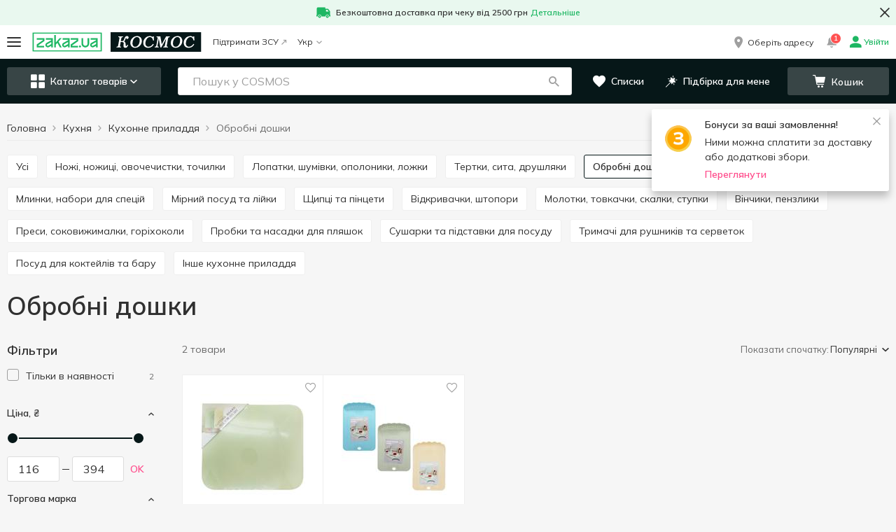

--- FILE ---
content_type: text/html; charset=utf-8
request_url: https://cosmos.zakaz.ua/uk/categories/cutting-boards-breadbaskets-cosmos/
body_size: 93976
content:
<!DOCTYPE html><html><head><meta charSet="utf-8" data-next-head=""/><meta name="google-site-verification" content="2BLv8AqUgcmwHW2EizIIvQ3KOlwquaFjj_bafapsJNM" data-next-head=""/><meta name="viewport" content="width=device-width,initial-scale=1,maximum-scale=1,user-scalable=no,shrink-to-fit=no" data-next-head=""/><link rel="alternate" hrefLang="uk-ua" href="https://cosmos.zakaz.ua/uk/categories/cutting-boards-breadbaskets-cosmos/" data-next-head=""/><link rel="alternate" hrefLang="ru-ua" href="https://cosmos.zakaz.ua/ru/categories/cutting-boards-breadbaskets-cosmos/" data-next-head=""/><link rel="alternate" hrefLang="en-ua" href="https://cosmos.zakaz.ua/en/categories/cutting-boards-breadbaskets-cosmos/" data-next-head=""/><meta property="og:url" content="cosmos.zakaz.ua/uk/categories/cutting-boards-breadbaskets-cosmos/" data-next-head=""/><meta property="og:site_name" content="cosmos.zakaz.ua" data-next-head=""/><meta property="og:image" content="https://img01.zakaz.global/chains/cosmos/opengraph.jpg" data-next-head=""/><meta property="og:type" content="article" data-next-head=""/><meta property="fb:app_id" content="1008088733033641" data-next-head=""/><link rel="preload" href="https://img01.zakaz.global/logos/zakaz/zakaz_ua.svg" as="image" data-next-head=""/><link rel="preload" href="https://img01.zakaz.global/logos/zakaz/zakaz.svg" as="image" data-next-head=""/><link rel="canonical" href="https://cosmos.zakaz.ua/uk/categories/cutting-boards-breadbaskets-cosmos/" data-next-head=""/><meta name="robots" content="index,follow" data-next-head=""/><title data-next-head="">Купити Обробні дошки з доставкою - категорія Кухонне приладдя у КОСМОС</title><meta name="description" content="Купити Обробні дошки з доставкою до дверей в інтернет-магазині КОСМОС ціна від 116.50 грн до 393.30 грн. Вибирайте з широкого асортименту Кухонне приладдя з Кухня! ⚡ Доставка в Києві, Одесі" data-next-head=""/><meta property="og:title" content="Купити Обробні дошки з доставкою - категорія Кухонне приладдя у КОСМОС" data-next-head=""/><meta property="og:description" content="Купити Обробні дошки з доставкою до дверей в інтернет-магазині КОСМОС ціна від 116.50 грн до 393.30 грн. Вибирайте з широкого асортименту Кухонне приладдя з Кухня! ⚡ Доставка в Києві, Одесі" data-next-head=""/><link rel="shortcut icon" href="/i/favicon/favicon.ico"/><link rel="icon" type="image/png" href="/i/favicon/favicon-16x16.png" sizes="16x16"/><link rel="icon" type="image/png" href="/i/favicon/favicon-32x32.png" sizes="32x32"/><link rel="icon" type="image/png" href="/i/favicon/android-chrome-192x192.png" sizes="192x192"/><link rel="icon" type="image/png" href="/i/favicon/android-chrome-512x512.png" sizes="512x512"/><link rel="apple-touch-icon" href="/i/favicon/apple-touch-icon.png"/><meta name="application-name" content=" "/><meta name="theme-color" content="#000000"/><meta name="version" content="d2a32354"/><meta name="referrer" content="no-referrer-when-downgrade"/><link rel="preconnect" href="https://fonts.googleapis.com"/><link href="https://fonts.googleapis.com/css2?family=Mulish:wght@400..700&amp;display=swap" rel="stylesheet"/><script>window.addEventListener('load',function(){window.isLoaded=true});</script><link rel="preload" href="/_next/static/css/c67de84158e45d23.css" as="style"/><link rel="stylesheet" href="/_next/static/css/c67de84158e45d23.css" data-n-g=""/><noscript data-n-css=""></noscript><script defer="" nomodule="" src="/_next/static/chunks/polyfills-42372ed130431b0a.js"></script><script defer="" src="/_next/static/chunks/9401.9dfd815e65b86b31.js"></script><script defer="" src="/_next/static/chunks/8626.90c7c3a3f00ad28a.js"></script><script src="/_next/static/chunks/webpack-68aebba641752a6e.js" defer=""></script><script src="/_next/static/chunks/framework-093701969691791f.js" defer=""></script><script src="/_next/static/chunks/main-d5dc094eacf998b9.js" defer=""></script><script src="/_next/static/chunks/pages/_app-757355448b2c7fc7.js" defer=""></script><script src="/_next/static/chunks/1664-319e835374107440.js" defer=""></script><script src="/_next/static/chunks/1852-59ddf2ca914753ab.js" defer=""></script><script src="/_next/static/chunks/3674-d5f4099b20336bde.js" defer=""></script><script src="/_next/static/chunks/7333-1930e5ef4cdcfe55.js" defer=""></script><script src="/_next/static/chunks/5551-8213566207efba1c.js" defer=""></script><script src="/_next/static/chunks/8151-651baee3afb1b87e.js" defer=""></script><script src="/_next/static/chunks/9238-4ce8383e1dbb09bf.js" defer=""></script><script src="/_next/static/chunks/7115-66b80cbc05eb6b1d.js" defer=""></script><script src="/_next/static/chunks/5772-74315cde292c616d.js" defer=""></script><script src="/_next/static/chunks/427-9492e3529603dce7.js" defer=""></script><script src="/_next/static/chunks/34-f80295e21df34abe.js" defer=""></script><script src="/_next/static/chunks/6548-9f1930f0ef24e1c8.js" defer=""></script><script src="/_next/static/chunks/8500-38ba35a557a0e878.js" defer=""></script><script src="/_next/static/chunks/4839-179d7c758a36a1d4.js" defer=""></script><script src="/_next/static/chunks/7090-665689dc3b1dc623.js" defer=""></script><script src="/_next/static/chunks/3728-75956e8e86f159c8.js" defer=""></script><script src="/_next/static/chunks/6460-b671a889ed2c7af9.js" defer=""></script><script src="/_next/static/chunks/5289-a29622fd4467f977.js" defer=""></script><script src="/_next/static/chunks/820-4ae19f5cad8bcfe0.js" defer=""></script><script src="/_next/static/chunks/5938-aa6ebbbb993f8f37.js" defer=""></script><script src="/_next/static/chunks/4669-96e2032c40fd0e4e.js" defer=""></script><script src="/_next/static/chunks/pages/%5Blang%5D/categories/%5Bcategory-id%5D-daae56c9ec6d5791.js" defer=""></script><script src="/_next/static/nqYoREwHp4y2peGVgkCd9/_buildManifest.js" defer=""></script><script src="/_next/static/nqYoREwHp4y2peGVgkCd9/_ssgManifest.js" defer=""></script><style id="__jsx-64d4d6468e3bb6f3">h1{margin:0 0 20px;font-size:36px;line-height:1.11}@media (max-width: 767px){h1{font-size:24px}}h2{font-family:Mulish, Verdana, Arial, sans-serif;font-weight:600;font-style:normal;font-size:24px;line-height:28px;color:#303030;    margin: 0 0 20px}h3{font-family:Mulish, Verdana, Arial, sans-serif;font-weight:600;font-style:normal;font-size:18px;line-height:24px;color:#303030;    margin: 0 0 15px}h4{margin:0 0 15px;font-size:16px;line-height:1.375;color:var(--colors-site)}h5{margin:0 0 15px;font-size:15px;line-height:1.4}h6{margin:0 0 15px;font-size:14px;line-height:1.5;color:var(--colors-site)}p{margin:0 0 15px}b{font-weight:600}a{text-decoration:none;-webkit-transition:.2s color ease-in-out;-moz-transition:.2s color ease-in-out;-o-transition:.2s color ease-in-out;transition:.2s color ease-in-out}a:focus{outline:none}html{-ms-overflow-style:scrollbar;-webkit-tap-highlight-color:transparent}*,*:before,*:after{-webkit-box-sizing:border-box;-moz-box-sizing:border-box;box-sizing:border-box}body{position:relative;font-size:16px;line-height:1.5}html,body{margin:0;padding:0;height:100%;font-size:100%;-webkit-text-size-adjust:100%;-ms-text-size-adjust:100%;-moz-font-variant-ligatures:none;font-variant-ligatures:none;-webkit-font-variant-ligatures:none;text-rendering:optimizeLegibility;-moz-osx-font-smoothing:grayscale;font-smoothing:antialiased;-webkit-font-smoothing:antialiased;text-shadow:rgba(0,0,0,.01)0 0 1px}body{font-family:Mulish, Verdana, Arial, sans-serif;font-weight:400;font-style:normal;font-size:14px;line-height:21px;color: #303030;    background-color: var(--uiColors-globals-bodyBackground)}ul{padding:0;margin:0}input[type="text"],input[type="password"],input[type="number"],input[type="tel"],textarea{-webkit-appearance:none;-moz-appearance:none;-ms-appearance:none;appearance:none;font-size:16px;font-family:"Mulish",Verdana,Arial,sans-serif;font-weight:400}input[type="number"]::-webkit-inner-spin-button,input[type="number"]::-webkit-outer-spin-button{-webkit-appearance:none;margin:0}input[type="number"]{-moz-appearance:textfield}#__next{display:-webkit-box;display:-webkit-flex;display:-moz-box;display:-ms-flexbox;display:flex;-webkit-box-orient:vertical;-webkit-box-direction:normal;-webkit-flex-direction:column;-moz-box-orient:vertical;-moz-box-direction:normal;-ms-flex-direction:column;flex-direction:column;min-height:100vh}.main{position:relative;z-index:100;-webkit-box-flex:1;-webkit-flex-grow:1;-moz-box-flex:1;-ms-flex-positive:1;flex-grow:1;-webkit-flex-shrink:0;-ms-flex-negative:0;flex-shrink:0;-webkit-flex-basis:auto;-ms-flex-preferred-size:auto;flex-basis:auto}.form-control{font-family:Mulish, Verdana, Arial, sans-serif;font-weight:400;font-style:normal;font-size:16px;line-height:21px;color:#303030;    display: block;width:100%;outline:0 none;-webkit-appearance:none;height:40px;padding:10px 20px;-webkit-border-radius:var(--border-radius-roundBox);-moz-border-radius:var(--border-radius-roundBox);border-radius:var(--border-radius-roundBox);border:1px solid var(--uiColors-globals-formControlBorder);-webkit-transition:.2s border-color ease-in-out;-moz-transition:.2s border-color ease-in-out;-o-transition:.2s border-color ease-in-out;transition:.2s border-color ease-in-out}.form-control:focus:not([disabled]):not([readonly]):not(.has-error){border-color:var(--uiColors-globals-formControlHoverFocusBorder)}.form-control.has-error{border-color:var(--uiColors-globals-formControlHasErrorBorder)}.form-control[readonly],.form-control[disabled]{background-color:var(--uiColors-globals-formControlReadOnlyBackground);color:var(--uiColors-globals-formControlReadOnlyText)}textarea.form-control{height:auto;resize:vertical}.FormControl__error{margin-top:5px;font-size:12px;color:var(--uiColors-globals-formControlErrorText)}.FormControl__errorMessage{margin:0}button{font-family:Mulish, Verdana, Arial, sans-serif;font-weight:400;font-style:normal;font-size:14px;line-height:21px;color: #303030;}button:focus{outline:none}.textArea_default{font-size:14px;width:100%;resize:none;-webkit-border-radius:var(--border-radius-roundBox);-moz-border-radius:var(--border-radius-roundBox);border-radius:var(--border-radius-roundBox);border:1px solid var(--colors-brandLightGrey1);padding:15px;outline:none;line-height:1.5}.textarea_smallPadding{padding:4px 12px}@media (max-width: 767px){.textArea_default{font-size:16px}}.textArea_default::-webkit-input-placeholder{color:var(--colors-brandLightGrey8)}.textArea_default:-moz-placeholder{color:var(--colors-brandLightGrey8)}.textArea_default::-moz-placeholder{color:var(--colors-brandLightGrey8)}.textArea_default:-ms-input-placeholder{color:var(--colors-brandLightGrey8)}.textArea_default::-ms-input-placeholder{color:var(--colors-brandLightGrey8)}.textArea_default::placeholder{color:var(--colors-brandLightGrey8)}.textArea_default.has-error{border-color:var(--uiColors-globals-formControlHasErrorBorder)}input::-ms-clear{display:none;width:0;height:0}input::-ms-reveal{display:none;width:0;height:0}input[type="password"].GeneralInput,input[type="number"].GeneralInput,input[type="tel"].GeneralInput,input[type="email"].GeneralInput,input[type="text"].GeneralInput{-webkit-box-shadow:none!important;-moz-box-shadow:none!important;box-shadow:none!important;-webkit-appearance:none}input.GeneralInput{outline:none;border:1px solid var(--colors-brandLightGrey1);font-size:16px;color:var(--colors-site);-webkit-border-radius:var(--border-radius-roundBox);-moz-border-radius:var(--border-radius-roundBox);border-radius:var(--border-radius-roundBox);padding:0 21px;height:40px}input{-webkit-appearance:none;-moz-appearance:none;-ms-appearance:none;appearance:none}</style><style id="__jsx-a8a520597e5e2255">.HeaderPromotionLine.jsx-a8a520597e5e2255{background-color:var(--colors-system-successLight)}.HeaderPromotionLine__container.jsx-a8a520597e5e2255{position:relative;max-width:1366px;margin:0 auto}.HeaderPromotionLine__icon.jsx-a8a520597e5e2255{margin-right:8px}.HeaderPromotionLine__link.jsx-a8a520597e5e2255{margin-left:4px}.HeaderPromotionLine__content.jsx-a8a520597e5e2255{padding:8px 40px;margin:0 auto;font-family:Mulish, Verdana, Arial, sans-serif;font-weight:600;font-style:normal;font-size:12px;line-height:18px;color: #303030;    line-height: 16px;display:-webkit-box;display:-webkit-flex;display:-moz-box;display:-ms-flexbox;display:flex;-webkit-box-align:center;-webkit-align-items:center;-moz-box-align:center;-ms-flex-align:center;align-items:center;-webkit-box-pack:center;-webkit-justify-content:center;-moz-box-pack:center;-ms-flex-pack:center;justify-content:center;-webkit-flex-wrap:wrap;-ms-flex-wrap:wrap;flex-wrap:wrap}.HeaderPromotionLine__text.jsx-a8a520597e5e2255 a,.HeaderPromotionLine__link.jsx-a8a520597e5e2255{color:var(--colors-system-success)}.HeaderPromotionLine__buttonClose.jsx-a8a520597e5e2255{position:absolute;display:-webkit-box;display:-webkit-flex;display:-moz-box;display:-ms-flexbox;display:flex;-webkit-box-pack:center;-webkit-justify-content:center;-moz-box-pack:center;-ms-flex-pack:center;justify-content:center;-webkit-box-align:center;-webkit-align-items:center;-moz-box-align:center;-ms-flex-align:center;align-items:center;margin:0;padding:0;background:transparent;border:none;outline:none;cursor:pointer}.HeaderPromotionLine__text.jsx-a8a520597e5e2255 p{margin:0}@media (min-width: 768px){.HeaderPromotionLine__buttonClose.jsx-a8a520597e5e2255{top:50%;right:0;-webkit-transform:translatey(-50%);-moz-transform:translatey(-50%);-ms-transform:translatey(-50%);-o-transform:translatey(-50%);transform:translatey(-50%);width:32px;height:32px}}@media (max-width: 767px){.HeaderPromotionLine.jsx-a8a520597e5e2255{text-align:center}.HeaderPromotionLine__buttonClose.jsx-a8a520597e5e2255{width:20px;height:20px;top:8px;right:10px}.HeaderPromotionLine__icon.jsx-a8a520597e5e2255{position:absolute;top:8px;left:10px}}</style><style id="__jsx-373a5d39d4f007ad">.MobileMenuIcon__iconContainer.jsx-373a5d39d4f007ad{width:20px;height:14px;position:relative;-webkit-transform:rotate(0deg);-moz-transform:rotate(0deg);-ms-transform:rotate(0deg);-o-transform:rotate(0deg);transform:rotate(0deg);-webkit-transition:.5s ease-in-out;-moz-transition:.5s ease-in-out;-o-transition:.5s ease-in-out;transition:.5s ease-in-out;cursor:pointer}.MobileMenuIcon__iconContainer.jsx-373a5d39d4f007ad span.jsx-373a5d39d4f007ad{display:block;position:absolute;height:2px;width:100%;background:var(--colors-text);-webkit-border-radius:10px;-moz-border-radius:10px;border-radius:10px;opacity:1;left:0;-webkit-transform:rotate(0deg);-moz-transform:rotate(0deg);-ms-transform:rotate(0deg);-o-transform:rotate(0deg);transform:rotate(0deg);-webkit-transition:.25s ease-in-out;-moz-transition:.25s ease-in-out;-o-transition:.25s ease-in-out;transition:.25s ease-in-out;-webkit-transform-origin:left center;-moz-transform-origin:left center;-ms-transform-origin:left center;-o-transform-origin:left center;transform-origin:left center}.MobileMenuIcon__iconContainer.jsx-373a5d39d4f007ad span.jsx-373a5d39d4f007ad:nth-child(1){top:0px}.MobileMenuIcon__iconContainer.jsx-373a5d39d4f007ad span.jsx-373a5d39d4f007ad:nth-child(2){top:50%;-webkit-transform:translatey(-50%);-moz-transform:translatey(-50%);-ms-transform:translatey(-50%);-o-transform:translatey(-50%);transform:translatey(-50%)}.MobileMenuIcon__iconContainer.jsx-373a5d39d4f007ad span.jsx-373a5d39d4f007ad:nth-child(3){bottom:0}.MobileMenuIcon__iconContainer_active.jsx-373a5d39d4f007ad span.jsx-373a5d39d4f007ad:nth-child(1){-webkit-transform:rotate(45deg);-moz-transform:rotate(45deg);-ms-transform:rotate(45deg);-o-transform:rotate(45deg);transform:rotate(45deg);width:20px;left:3px;top:-1px}.MobileMenuIcon__iconContainer_active.jsx-373a5d39d4f007ad span.jsx-373a5d39d4f007ad:nth-child(2){width:0%;opacity:0}.MobileMenuIcon__iconContainer_active.jsx-373a5d39d4f007ad span.jsx-373a5d39d4f007ad:nth-child(3){-webkit-transform:rotate(-45deg);-moz-transform:rotate(-45deg);-ms-transform:rotate(-45deg);-o-transform:rotate(-45deg);transform:rotate(-45deg);width:20px;left:3px;bottom:-1px}</style><style id="__jsx-bc46c48a04ddc540">.BurgerButton.jsx-bc46c48a04ddc540{position:relative;background:transparent;border:none;outline:none;-webkit-transition:.1s -webkit-transform ease-in-out;-moz-transition:.1s -moz-transform ease-in-out;-o-transition:.1s -o-transform ease-in-out;transition:.1s -webkit-transform ease-in-out;transition:.1s -moz-transform ease-in-out;transition:.1s -o-transform ease-in-out;transition:.1s transform ease-in-out;cursor:pointer;padding:0}.BurgerButton__redDot.jsx-bc46c48a04ddc540{position:absolute;display:block;padding:0 4px;min-width:17px;height:17px;font-size:8px;font-weight:600;line-height:17px;color:var(--colors-white);background-color:var(--colors-system-error);-webkit-border-radius:50%;-moz-border-radius:50%;border-radius:50%;right:-8px;top:-10px;z-index:1}</style><style id="__jsx-767462462">.ZakazLogoImage__desktop{display:none}.ZakazLogoImage__mobile{display:inline-block}@media (min-width: 1000px){.ZakazLogoImage__desktop{display:inline-block}.ZakazLogoImage__mobile{display:none}}</style><style id="__jsx-4c6aa2f4634327c9">.ZakazLogo.jsx-4c6aa2f4634327c9{height:28px;display:block}</style><style id="__jsx-f928dda1ba4e9ce2">.Logo.jsx-f928dda1ba4e9ce2{text-decoration:none;text-align:start;height:28px;width:auto;display:-webkit-box;display:-webkit-flex;display:-moz-box;display:-ms-flexbox;display:flex}.Logo__image.jsx-f928dda1ba4e9ce2{height:100%;max-width:100%}</style><style id="__jsx-7fe7a257dd134180">.BadgeCounter.jsx-7fe7a257dd134180{display:inline-block;min-width:15px;height:16px;padding:2px 4px;border:1px solid var(--colors-white);-webkit-border-radius:14px;-moz-border-radius:14px;border-radius:14px;background-color:var(--colors-system-error);color:var(--colors-white);font-size:10px;line-height:10px;font-weight:600;text-align:center}</style><style id="__jsx-42137a296913aee5">.HeaderNotificationsButton.jsx-42137a296913aee5{position:relative;display:-webkit-box;display:-webkit-flex;display:-moz-box;display:-ms-flexbox;display:flex;-webkit-box-align:center;-webkit-align-items:center;-moz-box-align:center;-ms-flex-align:center;align-items:center;-webkit-box-pack:center;-webkit-justify-content:center;-moz-box-pack:center;-ms-flex-pack:center;justify-content:center;width:20px;height:20px;margin-right:16px}.HeaderNotificationsButton__icon.jsx-42137a296913aee5{color:var(--colors-brandLightGrey8);font-size:15px;-webkit-transition:all.3s;-moz-transition:all.3s;-o-transition:all.3s;transition:all.3s}.HeaderNotificationsButton.jsx-42137a296913aee5:hover .HeaderNotificationsButton__icon.jsx-42137a296913aee5{color:var(--colors-doveGray)}.HeaderNotificationsButton__count.jsx-42137a296913aee5{position:absolute;top:-7px;left:8px}</style><style id="__jsx-cd944d66011ef3ff">.AccountNavigationDrop.jsx-cd944d66011ef3ff{position:relative}.AccountNavigationDrop__button.jsx-cd944d66011ef3ff{font-family:Mulish, Verdana, Arial, sans-serif;font-weight:400;font-style:normal;font-size:12px;line-height:18px;color:#303030;    line-height: 1;background:transparent;border:none;outline:none;padding:0;text-decoration:none;cursor:pointer;display:-webkit-box;display:-webkit-flex;display:-moz-box;display:-ms-flexbox;display:flex;-webkit-box-align:center;-webkit-align-items:center;-moz-box-align:center;-ms-flex-align:center;align-items:center}.AccountNavigationDrop__button.jsx-cd944d66011ef3ff:hover .AccountNavigationDrop__account.jsx-cd944d66011ef3ff{color:var(--colors-linkAccented)}.AccountNavigationDrop__button_green.jsx-cd944d66011ef3ff .AccountNavigationDrop__icon.jsx-cd944d66011ef3ff,.AccountNavigationDrop__button_green.jsx-cd944d66011ef3ff{color:var(--colors-system-success);font-weight:600}.AccountNavigationDrop__icon.jsx-cd944d66011ef3ff{color:var(--colors-brandLightGrey8);font-size:16px}.AccountNavigationDrop__iconCaret.jsx-cd944d66011ef3ff{color:var(--colors-brandLightGrey8);font-size:8px;margin-left:5px}.AccountNavigationDrop__iconCaret_open.jsx-cd944d66011ef3ff{color:var(--colors-linkAccented)}.AccountNavigationDrop__account.jsx-cd944d66011ef3ff{margin-left:4px;display:inline-block}.AccountNavigationDrop__dropdown.jsx-cd944d66011ef3ff{position:absolute;top:-webkit-calc(100% + 24px);top:-moz-calc(100% + 24px);top:calc(100% + 24px);right:0;width:265px;-webkit-box-shadow:0 3px 8px rgba(0,0,0,.1);-moz-box-shadow:0 3px 8px rgba(0,0,0,.1);box-shadow:0 3px 8px rgba(0,0,0,.1);background-color:var(--colors-white);z-index:5}.AccountNavigationDrop__dropdown.jsx-cd944d66011ef3ff:after{content:"";position:absolute;top:-9px;right:7px;width:13px;height:10px;background:var(--colors-white);-webkit-clip-path:polygon(50%0%,100%100%,0%100%);clip-path:polygon(50%0%,100%100%,0%100%)}@media (max-width: 999px){.AccountNavigationDrop__dropdown.jsx-cd944d66011ef3ff{top:-webkit-calc(100% + 16px);top:-moz-calc(100% + 16px);top:calc(100% + 16px)}.AccountNavigationDrop__dropdown.jsx-cd944d66011ef3ff:after{right:5px}.AccountNavigationDrop__icon_active.jsx-cd944d66011ef3ff{color:var(--colors-mainBrand)}}</style><style id="__jsx-ea915f701f3617dd">.HeaderTopLine.jsx-ea915f701f3617dd{height:48px;background-color:var(--colors-white)}.HeaderTopLine__container.jsx-ea915f701f3617dd{height:100%;display:-webkit-box;display:-webkit-flex;display:-moz-box;display:-ms-flexbox;display:flex;-webkit-box-pack:justify;-webkit-justify-content:space-between;-moz-box-pack:justify;-ms-flex-pack:justify;justify-content:space-between;-webkit-box-align:stretch;-webkit-align-items:stretch;-moz-box-align:stretch;-ms-flex-align:stretch;align-items:stretch;max-width:1366px;padding:0 10px;margin:0 auto}.HeaderTopLine__actionBox.jsx-ea915f701f3617dd,.HeaderTopLine__left.jsx-ea915f701f3617dd,.HeaderTopLine__right.jsx-ea915f701f3617dd{display:-webkit-box;display:-webkit-flex;display:-moz-box;display:-ms-flexbox;display:flex;-webkit-box-align:center;-webkit-align-items:center;-moz-box-align:center;-ms-flex-align:center;align-items:center}.HeaderTopLine__separator.jsx-ea915f701f3617dd{width:16px}.HeaderTopLine__logoSeparator.jsx-ea915f701f3617dd{width:12px}@media (max-width: 767px){.HeaderTopLine.jsx-ea915f701f3617dd{height:40px}.HeaderTopLine__container.jsx-ea915f701f3617dd{padding:0 12px}}</style><style id="__jsx-d196df0d5df5289e">.CategoriesMenuButton.jsx-d196df0d5df5289e{display:-webkit-box;display:-webkit-flex;display:-moz-box;display:-ms-flexbox;display:flex;-webkit-box-align:center;-webkit-align-items:center;-moz-box-align:center;-ms-flex-align:center;align-items:center;-webkit-box-pack:center;-webkit-justify-content:center;-moz-box-pack:center;-ms-flex-pack:center;justify-content:center;width:100%;padding:0;height:20px;white-space:nowrap;cursor:pointer;outline:none;font-family:Mulish, Verdana, Arial, sans-serif;font-weight:600;font-style:normal;font-size:14px;line-height:14px;    color: var(--colors-white);border:none;-webkit-border-radius:var(--border-radius-roundBox);-moz-border-radius:var(--border-radius-roundBox);border-radius:var(--border-radius-roundBox);background-color:transparent}.CategoriesMenuButton__icon.jsx-d196df0d5df5289e{font-size:20px}.CategoriesMenuButton__label.jsx-d196df0d5df5289e{margin-left:8px}.CategoriesMenuButton__caret.jsx-d196df0d5df5289e{font-size:10px;margin-left:4px}@media (min-width: 768px){.CategoriesMenuButton.jsx-d196df0d5df5289e{height:40px;background-color:var(--uiColors-CategoriesMenu-toggleBackground);-webkit-transition:.2s background-color ease-in-out;-moz-transition:.2s background-color ease-in-out;-o-transition:.2s background-color ease-in-out;transition:.2s background-color ease-in-out;padding:0 15px}.CategoriesMenuButton.jsx-d196df0d5df5289e:hover{background-color:var(--uiColors-CategoriesMenu-toggleHoverBackground)}}</style><style id="__jsx-74648cb4356e1e10">.SearchBox.jsx-74648cb4356e1e10{position:relative;display:block;width:100%;z-index:2}.SearchBox__overlay.jsx-74648cb4356e1e10{position:fixed;z-index:3;left:0;right:0;bottom:0;background-color:var(--colors-nightRider);opacity:.45}.SearchBox__back.jsx-74648cb4356e1e10{position:absolute;left:0;top:0;height:48px;width:34px;display:-webkit-box;display:-webkit-flex;display:-moz-box;display:-ms-flexbox;display:flex;-webkit-box-align:center;-webkit-align-items:center;-moz-box-align:center;-ms-flex-align:center;align-items:center;padding:0 10px;z-index:5;color:var(--colors-text);font-size:16px}.SearchBox__icons.jsx-74648cb4356e1e10{display:-webkit-box;display:-webkit-flex;display:-moz-box;display:-ms-flexbox;display:flex;position:absolute;top:10px;right:16px;z-index:3}.SearchBox__icon.jsx-74648cb4356e1e10{display:-webkit-box;display:-webkit-flex;display:-moz-box;display:-ms-flexbox;display:flex;-webkit-box-align:center;-webkit-align-items:center;-moz-box-align:center;-ms-flex-align:center;align-items:center;-webkit-box-pack:center;-webkit-justify-content:center;-moz-box-pack:center;-ms-flex-pack:center;justify-content:center;width:20px;height:20px;color:var(--colors-brandLightGrey8);cursor:pointer}.SearchBox__icon.jsx-74648cb4356e1e10:hover{color:var(--colors-text)}.SearchBox__clearSearch.jsx-74648cb4356e1e10{margin-right:10px;font-size:13px}.SearchBox__loupeIcon.jsx-74648cb4356e1e10{line-height:1;text-decoration:none;outline:none;font-size:15px}.SearchBox__loupeIcon_active.jsx-74648cb4356e1e10{cursor:pointer}.SearchBox__loupeIcon_active:hover{color:var(--uiColors-Button-notAccentedHoverText)}.SearchBox__resultsContainer.jsx-74648cb4356e1e10{position:absolute;z-index:4;display:-webkit-box;display:-webkit-flex;display:-moz-box;display:-ms-flexbox;display:flex;-webkit-box-orient:vertical;-webkit-box-direction:normal;-webkit-flex-direction:column;-moz-box-orient:vertical;-moz-box-direction:normal;-ms-flex-direction:column;flex-direction:column;background-color:#fff;max-height:-webkit-calc(100vh - 168px);max-height:-moz-calc(100vh - 168px);max-height:calc(100vh - 168px);-webkit-border-radius:var(--border-radius-block);-moz-border-radius:var(--border-radius-block);border-radius:var(--border-radius-block);overflow:auto}.SearchBox__input.jsx-74648cb4356e1e10{font-family:Mulish, Verdana, Arial, sans-serif;font-weight:400;font-style:normal;font-size:16px;line-height:21px;color:#303030;      display: block;width:100%;outline:0 none;-webkit-appearance:none;height:40px;padding:10px 20px;-webkit-border-radius:var(--border-radius-roundBox);-moz-border-radius:var(--border-radius-roundBox);border-radius:var(--border-radius-roundBox);border:none;padding-right:80px;-o-text-overflow:ellipsis;text-overflow:ellipsis;border:1px solid var(--colors-brandLightGrey2)}.SearchBox__input.jsx-74648cb4356e1e10::-webkit-input-placeholder{color:var(--colors-brandLightGrey8)}.SearchBox__input.jsx-74648cb4356e1e10:-moz-placeholder{color:var(--colors-brandLightGrey8)}.SearchBox__input.jsx-74648cb4356e1e10::-moz-placeholder{color:var(--colors-brandLightGrey8)}.SearchBox__input.jsx-74648cb4356e1e10:-ms-input-placeholder{color:var(--colors-brandLightGrey8)}.SearchBox__input.jsx-74648cb4356e1e10::-ms-input-placeholder{color:var(--colors-brandLightGrey8)}.SearchBox__input.jsx-74648cb4356e1e10::placeholder{color:var(--colors-brandLightGrey8)}.SearchBox__input.jsx-74648cb4356e1e10::-ms-clear{display:none;width:0;height:0}.SearchBox__input.jsx-74648cb4356e1e10::-ms-reveal{display:none;width:0;height:0}.SearchBox__input.jsx-74648cb4356e1e10::-webkit-search-decoration,.SearchBox__input.jsx-74648cb4356e1e10::-webkit-search-cancel-button,.SearchBox__input.jsx-74648cb4356e1e10::-webkit-search-results-button,.SearchBox__input.jsx-74648cb4356e1e10::-webkit-search-results-decoration{display:none}.SearchBox__spinner.jsx-74648cb4356e1e10{display:-webkit-box;display:-webkit-flex;display:-moz-box;display:-ms-flexbox;display:flex;-webkit-box-pack:center;-webkit-justify-content:center;-moz-box-pack:center;-ms-flex-pack:center;justify-content:center;-webkit-box-align:center;-webkit-align-items:center;-moz-box-align:center;-ms-flex-align:center;align-items:center;-webkit-box-orient:vertical;-webkit-box-direction:normal;-webkit-flex-direction:column;-moz-box-orient:vertical;-moz-box-direction:normal;-ms-flex-direction:column;flex-direction:column}.SearchBox__notFound.jsx-74648cb4356e1e10{height:225px;display:-webkit-box;display:-webkit-flex;display:-moz-box;display:-ms-flexbox;display:flex;-webkit-box-pack:center;-webkit-justify-content:center;-moz-box-pack:center;-ms-flex-pack:center;justify-content:center;-webkit-box-align:center;-webkit-align-items:center;-moz-box-align:center;-ms-flex-align:center;align-items:center;-webkit-box-orient:vertical;-webkit-box-direction:normal;-webkit-flex-direction:column;-moz-box-orient:vertical;-moz-box-direction:normal;-ms-flex-direction:column;flex-direction:column;padding:10px;text-align:center}.SearchBox__notFoundImage.jsx-74648cb4356e1e10{width:150px;height:67px}.SearchBox__notFoundMessage.jsx-74648cb4356e1e10{font-family:Mulish, Verdana, Arial, sans-serif;font-weight:400;font-style:normal;font-size:14px;line-height:21px;color: #303030;      margin-top: 25px}@media (min-width: 768px){.SearchBox__resultsContainer.jsx-74648cb4356e1e10{width:650px;margin-top:20px;-webkit-box-shadow:0 0 10px rgba(0,0,0,.2);-moz-box-shadow:0 0 10px rgba(0,0,0,.2);box-shadow:0 0 10px rgba(0,0,0,.2)}.SearchBox__back.jsx-74648cb4356e1e10{display:none}}@media (min-width: 768px) and (max-width: 999px){.SearchBox__resultsContainer.jsx-74648cb4356e1e10{width:650px;position:fixed;left:-webkit-calc((100vw - 650px)/2);left:-moz-calc((100vw - 650px)/2);left:calc((100vw - 650px)/2)}.SearchBox__input.jsx-74648cb4356e1e10{border:1px solid var(--colors-brandLightGrey1);-webkit-border-radius:var(--border-radius-roundBox);-moz-border-radius:var(--border-radius-roundBox);border-radius:var(--border-radius-roundBox);padding-left:20px;padding-right:45px}.SearchBox__input.jsx-74648cb4356e1e10:focus{border-color:var(--uiColors-globals-formControlHintText)}}@media (max-width: 999px){.SearchBox__input.jsx-74648cb4356e1e10{padding-left:20px}.SearchBox__resultsContainer.jsx-74648cb4356e1e10{max-height:-webkit-calc(100vh - 80px);max-height:-moz-calc(100vh - 80px);max-height:calc(100vh - 80px);-webkit-overflow-scrolling:touch}}@media (max-width: 767px){.SearchBox.jsx-74648cb4356e1e10{position:fixed;top:0;left:0;right:0;bottom:0}.SearchBox__overlay.jsx-74648cb4356e1e10{position:absolute;left:0;width:100%;height:100vh;z-index:-1;background:var(--colors-white);opacity:1}.SearchBox__input.jsx-74648cb4356e1e10{position:relative;height:48px;padding-right:45px;border:none;border-bottom:1px solid var(--colors-brandLightGrey1);-webkit-border-radius:0;-moz-border-radius:0;border-radius:0;padding-left:35px}.SearchBox__icons.jsx-74648cb4356e1e10{top:14px}.SearchBox__resultsContainer.jsx-74648cb4356e1e10{position:absolute;top:48px;left:0;bottom:0;right:0;max-height:100%}.SearchBox__results.jsx-74648cb4356e1e10{height:100%}.SearchBox__tabletDesktopOverlay.jsx-74648cb4356e1e10{display:none}.SearchBox_hidden.jsx-74648cb4356e1e10{height:0px;overflow:hidden}.SearchBox__loupeIcon_hidden.jsx-74648cb4356e1e10{display:none}}</style><style id="__jsx-2842662033">@media (min-width: 768px){.SearchBox__overlay.jsx-2842662033{top:144px}}</style><style id="__jsx-721fae70c64fa06f">.SearchButton.jsx-721fae70c64fa06f{display:block;background:transparent;outline:none;border:0;padding:0 13px;font-size:18px;height:18px;color:var(--colors-white)}</style><style id="__jsx-eabdd442e614b4d4">.PageButton.jsx-eabdd442e614b4d4{font-family:Mulish, Verdana, Arial, sans-serif;font-weight:600;font-style:normal;font-size:14px;line-height:14px;    color: var(--colors-white);display:-webkit-box;display:-webkit-flex;display:-moz-box;display:-ms-flexbox;display:flex;-webkit-box-align:center;-webkit-align-items:center;-moz-box-align:center;-ms-flex-align:center;align-items:center;-webkit-box-pack:center;-webkit-justify-content:center;-moz-box-pack:center;-ms-flex-pack:center;justify-content:center;padding:0 13px;height:18px;white-space:nowrap;cursor:pointer;outline:none;border:none;-webkit-border-radius:var(--border-radius-roundBox);-moz-border-radius:var(--border-radius-roundBox);border-radius:var(--border-radius-roundBox);background-color:transparent}.PageButton__icon.jsx-eabdd442e614b4d4{font-size:18px;position:relative}.PageButton__unreadMark.jsx-eabdd442e614b4d4{position:absolute;top:-6px;left:-3px}.PageButton__label.jsx-eabdd442e614b4d4{margin-left:8px}@media (min-width: 768px){.PageButton.jsx-eabdd442e614b4d4{height:40px;-webkit-transition:.2s background-color ease-in-out;-moz-transition:.2s background-color ease-in-out;-o-transition:.2s background-color ease-in-out;transition:.2s background-color ease-in-out;padding:0 15px}.PageButton.jsx-eabdd442e614b4d4:hover{background-color:var(--uiColors-CategoriesMenu-toggleBackground)}}</style><style id="__jsx-53c90d6ce69096e9">.PageButtons.jsx-53c90d6ce69096e9{display:-webkit-box;display:-webkit-flex;display:-moz-box;display:-ms-flexbox;display:flex;-webkit-box-pack:center;-webkit-justify-content:center;-moz-box-pack:center;-ms-flex-pack:center;justify-content:center;-webkit-box-align:center;-webkit-align-items:center;-moz-box-align:center;-ms-flex-align:center;align-items:center;list-style:none;gap:8px}.PageButtons__item a{text-decoration:none}</style><style id="__jsx-f92d3f59f45bff8b">.CartButton.jsx-f92d3f59f45bff8b{font-family:Mulish, Verdana, Arial, sans-serif;font-weight:600;font-style:normal;font-size:14px;line-height:14px;    font-size: 16px;color:var(--colors-white);-webkit-border-radius:var(--border-radius-roundBox);-moz-border-radius:var(--border-radius-roundBox);border-radius:var(--border-radius-roundBox);padding:0 24px;border:0 none;display:-webkit-inline-box;display:-webkit-inline-flex;display:-moz-inline-box;display:-ms-inline-flexbox;display:inline-flex;-webkit-box-pack:center;-webkit-justify-content:center;-moz-box-pack:center;-ms-flex-pack:center;justify-content:center;-webkit-box-align:center;-webkit-align-items:center;-moz-box-align:center;-ms-flex-align:center;align-items:center;height:40px;white-space:nowrap;cursor:pointer;outline:none;-webkit-user-select:none;-moz-user-select:none;-ms-user-select:none;user-select:none;-webkit-transition:.15s background ease-in-out;-moz-transition:.15s background ease-in-out;-o-transition:.15s background ease-in-out;transition:.15s background ease-in-out}.CartButton__wrapper.jsx-f92d3f59f45bff8b{position:relative}.CartButton__icon.jsx-f92d3f59f45bff8b{font-size:18px}.CartButton__badge.jsx-f92d3f59f45bff8b{position:absolute;top:-7px;left:8px;min-width:15px;height:16px;padding:0 3px;-webkit-border-radius:16px;-moz-border-radius:16px;border-radius:16px}@media (min-width: 1000px){.CartButton.jsx-f92d3f59f45bff8b{display:-webkit-box;display:-webkit-flex;display:-moz-box;display:-ms-flexbox;display:flex;min-width:145px;-webkit-transition:.2s background-color ease-in-out;-moz-transition:.2s background-color ease-in-out;-o-transition:.2s background-color ease-in-out;transition:.2s background-color ease-in-out;margin-left:10px;background-color:var(--uiColors-CartButton-background)}.CartButton.jsx-f92d3f59f45bff8b:hover{background-color:var(--uiColors-CartButton-hoverBackground)}.CartButton__badge.jsx-f92d3f59f45bff8b{background-color:var(--uiColors-CartButton-badgeBackground);color:var(--uiColors-CartButton-badgeText);font-size:10px;font-weight:600;text-align:center;line-height:16px}.CartButton__label.jsx-f92d3f59f45bff8b{margin-left:9px;padding-top:1px}}@media (min-width: 768px){.CartButton__label.jsx-f92d3f59f45bff8b{font-size:14px;font-weight:600;letter-spacing:.5pt}}@media (max-width: 999px){.CartButton.jsx-f92d3f59f45bff8b{padding:0 10px;background-color:transparent}.CartButton__badge.jsx-f92d3f59f45bff8b{display:-webkit-box;display:-webkit-flex;display:-moz-box;display:-ms-flexbox;display:flex;-webkit-box-align:center;-webkit-align-items:center;-moz-box-align:center;-ms-flex-align:center;align-items:center;-webkit-box-pack:center;-webkit-justify-content:center;-moz-box-pack:center;-ms-flex-pack:center;justify-content:center;background-color:var(--uiColors-CartButton-badgeBackground);color:var(--uiColors-CartButton-badgeText);padding:2px 3px;font-size:12px}.CartButton__label.jsx-f92d3f59f45bff8b{display:none;font-weight:600}}@media (max-width: 767px){.CartButton.jsx-f92d3f59f45bff8b{padding-right:2px}}</style><style id="__jsx-34226d57bdcace04">.HeaderBottomLine.jsx-34226d57bdcace04{background-color:var(--uiColors-HeaderBottomLine-background)}.HeaderBottomLine__menu.jsx-34226d57bdcace04{width:220px;-webkit-box-flex:0;-webkit-flex-grow:0;-moz-box-flex:0;-ms-flex-positive:0;flex-grow:0;-webkit-flex-shrink:0;-ms-flex-negative:0;flex-shrink:0}.HeaderBottomLine__bar.jsx-34226d57bdcace04{display:-webkit-box;display:-webkit-flex;display:-moz-box;display:-ms-flexbox;display:flex;-webkit-box-align:center;-webkit-align-items:center;-moz-box-align:center;-ms-flex-align:center;align-items:center;position:relative;font-size:12px;margin-left:15px}.HeaderBottomLine__search.jsx-34226d57bdcace04{display:-webkit-box;display:-webkit-flex;display:-moz-box;display:-ms-flexbox;display:flex;-webkit-box-align:center;-webkit-align-items:center;-moz-box-align:center;-ms-flex-align:center;align-items:center;width:100%;margin-left:24px;-webkit-flex-shrink:20;-ms-flex-negative:20;flex-shrink:20}.HeaderBottomLine__container.jsx-34226d57bdcace04{width:100%;display:-webkit-box;display:-webkit-flex;display:-moz-box;display:-ms-flexbox;display:flex;-webkit-box-pack:justify;-webkit-justify-content:space-between;-moz-box-pack:justify;-ms-flex-pack:justify;justify-content:space-between;-webkit-box-align:center;-webkit-align-items:center;-moz-box-align:center;-ms-flex-align:center;align-items:center;height:64px;padding:0 10px;margin:0 auto}@media (min-width: 1366px){.HeaderBottomLine__container.jsx-34226d57bdcace04{width:1366px}}@media (min-width: 768px) and (max-width: 999px){.HeaderBottomLine__menu.jsx-34226d57bdcace04{width:56px}}@media (max-width: 767px){.HeaderBottomLine__container.jsx-34226d57bdcace04{height:40px;padding:0 12px}.HeaderBottomLine__menu.jsx-34226d57bdcace04{width:20px}}</style><style id="__jsx-e0d1297a75bb6561">.CatalogFiltersMobile__panel.jsx-e0d1297a75bb6561{display:-webkit-box;display:-webkit-flex;display:-moz-box;display:-ms-flexbox;display:flex;border-top:1px solid var(--colors-brandLightGrey1)}.CatalogFiltersMobile__panelItem.jsx-e0d1297a75bb6561{-webkit-flex-shrink:0;-ms-flex-negative:0;flex-shrink:0;width:50%;height:45px}.CatalogFiltersMobile__toggle.jsx-e0d1297a75bb6561{height:100%;padding:15px;display:-webkit-box;display:-webkit-flex;display:-moz-box;display:-ms-flexbox;display:flex;-webkit-box-align:center;-webkit-align-items:center;-moz-box-align:center;-ms-flex-align:center;align-items:center;-webkit-user-select:none;-moz-user-select:none;-ms-user-select:none;user-select:none}.CatalogFiltersMobile__toggle_right.jsx-e0d1297a75bb6561{display:-webkit-box;display:-webkit-flex;display:-moz-box;display:-ms-flexbox;display:flex;-webkit-box-pack:justify;-webkit-justify-content:space-between;-moz-box-pack:justify;-ms-flex-pack:justify;justify-content:space-between;-webkit-box-align:center;-webkit-align-items:center;-moz-box-align:center;-ms-flex-align:center;align-items:center}.CatalogFiltersMobile__toggleIcon.jsx-e0d1297a75bb6561{margin-right:15px;font-size:18px;color:var(--colors-brandLightGrey2)}.CatalogFiltersMobile__wrap.jsx-e0d1297a75bb6561{position:fixed;z-index:9999;top:0;bottom:0;left:0;background-color:var(--colors-white);display:-webkit-box;display:-webkit-flex;display:-moz-box;display:-ms-flexbox;display:flex;-webkit-box-orient:vertical;-webkit-box-direction:normal;-webkit-flex-direction:column;-moz-box-orient:vertical;-moz-box-direction:normal;-ms-flex-direction:column;flex-direction:column;height:100vh;height:100dvh}.CatalogFiltersMobile__header.jsx-e0d1297a75bb6561{display:-webkit-box;display:-webkit-flex;display:-moz-box;display:-ms-flexbox;display:flex;height:50px;-webkit-flex-shrink:0;-ms-flex-negative:0;flex-shrink:0;-webkit-box-pack:justify;-webkit-justify-content:space-between;-moz-box-pack:justify;-ms-flex-pack:justify;justify-content:space-between;-webkit-box-align:center;-webkit-align-items:center;-moz-box-align:center;-ms-flex-align:center;align-items:center;border-bottom:1px solid var(--colors-brandLightGrey1)}.CatalogFiltersMobile__content.jsx-e0d1297a75bb6561{overflow-y:auto;-webkit-overflow-scrolling:touch}.CatalogFiltersMobile__footer.jsx-e0d1297a75bb6561{margin-top:auto;border-top:1px solid var(--colors-brandLightGrey10);display:-webkit-box;display:-webkit-flex;display:-moz-box;display:-ms-flexbox;display:flex;-webkit-box-align:center;-webkit-align-items:center;-moz-box-align:center;-ms-flex-align:center;align-items:center}.CatalogFiltersMobile__toggleLabel.jsx-e0d1297a75bb6561{font-family:Mulish, Verdana, Arial, sans-serif;font-weight:400;font-style:normal;font-size:14px;line-height:21px;color: #303030;    line-height: normal}.CatalogFiltersMobile__toggle.jsx-e0d1297a75bb6561{border-bottom:1px solid#efefef;background-color:white}.CatalogFiltersMobile__panel_sticky.jsx-e0d1297a75bb6561{position:-webkit-sticky;position:sticky;top:50px;z-index:1}@media (max-width: 767px){.CatalogFiltersMobile__panelItem.jsx-e0d1297a75bb6561{border-right:1px solid var(--colors-brandLightGrey1)}.CatalogFiltersMobile__panelItem.jsx-e0d1297a75bb6561:last-child{border-right:0 none}.CatalogFiltersMobile__wrap.jsx-e0d1297a75bb6561{right:0}.CatalogFiltersMobile__header.jsx-e0d1297a75bb6561{padding:10px;font-size:15px}.CatalogFiltersMobile__footer.jsx-e0d1297a75bb6561{padding:0 10px;height:60px}.CatalogFiltersMobile__toggleArrow.jsx-e0d1297a75bb6561{margin-left:auto;font-size:8px}}@media (min-width: 768px) and (max-width: 999px){.CatalogFiltersMobile__toggleArrow.jsx-e0d1297a75bb6561{margin-left:auto;margin-right:0;display:-webkit-box;display:-webkit-flex;display:-moz-box;display:-ms-flexbox;display:flex}.CatalogFiltersMobile__toggleArrow.jsx-e0d1297a75bb6561:before{font-size:8px}.CatalogFiltersMobile__wrap.jsx-e0d1297a75bb6561{right:50%}.CatalogFiltersMobile__header.jsx-e0d1297a75bb6561{font-family:Mulish, Verdana, Arial, sans-serif;font-weight:600;font-style:normal;font-size:18px;line-height:24px;color:#303030;      padding: 14px 20px}.CatalogFiltersMobile__footer.jsx-e0d1297a75bb6561{padding:0 24px;height:88px}.CatalogFiltersMobile__overlay.jsx-e0d1297a75bb6561{position:fixed;top:0;right:0;bottom:0;left:50%;z-index:9999;background:var(--colors-black);opacity:.3;height:100vh;height:100dvh}.CatalogFiltersMobile__panel_sticky.jsx-e0d1297a75bb6561{top:65px}.filters-open{height:100vh}}@media (min-width: 1000px){.CatalogFiltersMobile__panel.jsx-e0d1297a75bb6561{display:none}.CatalogFiltersMobile__wrap.jsx-e0d1297a75bb6561{display:none}}</style><style id="__jsx-b3182fc534defb89">.Header.jsx-b3182fc534defb89{position:fixed;top:0;left:0;right:0;z-index:299}</style><style id="__jsx-c5be6476ac066cec">.Breadcrumbs.jsx-c5be6476ac066cec{margin-top:25px;margin-bottom:10px}.Breadcrumbs_noTopMargin.jsx-c5be6476ac066cec{margin-top:0}.Breadcrumbs__list.jsx-c5be6476ac066cec{display:-webkit-box;display:-webkit-flex;display:-moz-box;display:-ms-flexbox;display:flex;margin:0;padding:0;list-style:none;-webkit-flex-wrap:wrap;-ms-flex-wrap:wrap;flex-wrap:wrap}.Breadcrumbs__item.jsx-c5be6476ac066cec{position:relative;padding-right:24px;height:17px;max-width:180px;white-space:nowrap;overflow:hidden;-o-text-overflow:ellipsis;text-overflow:ellipsis}.Breadcrumbs__item.jsx-c5be6476ac066cec:before{position:absolute;top:10px;right:8px;font-size:8px;-webkit-transform:rotate(-90deg)translatey(-50%);-moz-transform:rotate(-90deg)translatey(-50%);-ms-transform:rotate(-90deg)translatey(-50%);-o-transform:rotate(-90deg)translatey(-50%);transform:rotate(-90deg)translatey(-50%);-webkit-transform-origin:top;-moz-transform-origin:top;-ms-transform-origin:top;-o-transform-origin:top;transform-origin:top;opacity:.4}.Breadcrumbs__item.jsx-c5be6476ac066cec:last-child{padding-right:0}.Breadcrumbs__item_disabled.jsx-c5be6476ac066cec .Breadcrumbs__link.jsx-c5be6476ac066cec{cursor:auto;color:var(--colors-doveGray)}.Breadcrumbs__link.jsx-c5be6476ac066cec{font-family:Mulish, Verdana, Arial, sans-serif;font-weight:400;font-style:normal;font-size:14px;line-height:21px;color: #303030;    text-decoration: none}.Breadcrumbs__link.jsx-c5be6476ac066cec:hover{color:var(--uiColors-Breadcrumbs-linkHoverText)}.Breadcrumbs__link.jsx-c5be6476ac066cec:first-letter{text-transform:uppercase}@media (max-width: 767px){.Breadcrumbs.jsx-c5be6476ac066cec{margin-top:20px}.Breadcrumbs_noTopMargin.jsx-c5be6476ac066cec{margin-top:0}}</style><style id="__jsx-69ac1fd8f1d0bd27">.Divider.jsx-69ac1fd8f1d0bd27{border:0;margin:0;padding:0;height:1px;background:var(--colors-sensitivePlatinum)}</style><style id="__jsx-4ca6ce735cd37b47">.Tag.jsx-4ca6ce735cd37b47{display:inline-block;padding:4px 12px;font-family:Mulish, Verdana, Arial, sans-serif;font-weight:400;font-style:normal;font-size:14px;line-height:21px;color: #303030;    line-height: 24px;-webkit-border-radius:var(--border-radius-block);-moz-border-radius:var(--border-radius-block);border-radius:var(--border-radius-block);border:1px solid var(--colors-brandLightGrey1);background:var(--colors-white)}.Tag.jsx-4ca6ce735cd37b47:first-letter{text-transform:uppercase}.Tag_clickable.jsx-4ca6ce735cd37b47{cursor:pointer;-webkit-transition:.2s color ease-in-out;-moz-transition:.2s color ease-in-out;-o-transition:.2s color ease-in-out;transition:.2s color ease-in-out}.Tag_clickable.jsx-4ca6ce735cd37b47:hover{border-color:var(--colors-mainBrand)}.Tag_active.jsx-4ca6ce735cd37b47{border-color:var(--colors-mainBrand);font-weight:600}</style><style id="__jsx-363ac974734f3bc3">.CategoriesTags.jsx-363ac974734f3bc3{margin:20px 0 32px}.CategoriesTags__wrapper.jsx-363ac974734f3bc3{margin-bottom:12px}.CategoriesTags__title.jsx-363ac974734f3bc3{font-family:Mulish, Verdana, Arial, sans-serif;font-weight:600;font-style:normal;font-size:36px;line-height:40px;color:#303030;    margin: 0}.CategoriesTags__item.jsx-363ac974734f3bc3{display:inline-block;margin-right:12px;margin-bottom:12px}@media (max-width: 767px){.CategoriesTags.jsx-363ac974734f3bc3{margin:16px 0 12px}.CategoriesTags__wrapper.jsx-363ac974734f3bc3{display:-webkit-box;display:-webkit-flex;display:-moz-box;display:-ms-flexbox;display:flex;overflow:auto;margin-bottom:20px}.CategoriesTags__item.jsx-363ac974734f3bc3{margin-bottom:0;margin-right:8px;-webkit-flex-shrink:0;-ms-flex-negative:0;flex-shrink:0}.CategoriesTags__title.jsx-363ac974734f3bc3{font-size:22px;line-height:normal}}</style><style id="__jsx-d7ac6e13bbc238ab">.CatalogFilters__section.jsx-d7ac6e13bbc238ab{margin-bottom:50px}.CatalogFilters__sectionTitle.jsx-d7ac6e13bbc238ab{font-family:Mulish, Verdana, Arial, sans-serif;font-weight:600;font-style:normal;font-size:18px;line-height:24px;color:#303030;    margin-bottom: 14px}@media (min-width: 1000px){.CatalogFilters.jsx-d7ac6e13bbc238ab{padding:0 10px 25px 0}}@media (max-width: 999px){.CatalogFilters.jsx-d7ac6e13bbc238ab{margin:0 -10px 20px;background-color:var(--colors-white)}.CatalogFilters__section.jsx-d7ac6e13bbc238ab:last-child{margin-bottom:0}}@media (min-width: 768px) and (max-width: 999px){.CatalogFilters.jsx-d7ac6e13bbc238ab{margin:0 -20px 20px}}</style><style id="__jsx-d971391dd59a7062">.PageWrapAside.jsx-d971391dd59a7062{background-color:transparent}@media (min-width: 1000px){.PageWrapAside.jsx-d971391dd59a7062{margin-left:-30px;padding-left:30px;width:250px}}@media phone{.PageWrapAside.jsx-d971391dd59a7062{border:none}}}</style><style id="__jsx-312e43635e799d3">.AddButtonInner__plus.jsx-312e43635e799d3{font-size:21px}.AddButtonInner__icon.jsx-312e43635e799d3{margin-left:5px;font-size:16px}.AddButtonInner__text.jsx-312e43635e799d3{margin-right:5px;margin-left:5px}</style><style id="__jsx-898c55a6bf90afab">.AddButton.jsx-898c55a6bf90afab{font-family:Mulish, Verdana, Arial, sans-serif;font-weight:600;font-style:normal;font-size:14px;line-height:14px;    border-radius: var(--border-radius-roundBox);width:64px;position:relative;cursor:pointer;display:-webkit-inline-box;display:-webkit-inline-flex;display:-moz-inline-box;display:-ms-inline-flexbox;display:inline-flex;-webkit-box-pack:center;-webkit-justify-content:center;-moz-box-pack:center;-ms-flex-pack:center;justify-content:center;-webkit-box-align:center;-webkit-align-items:center;-moz-box-align:center;-ms-flex-align:center;align-items:center;border:none;height:40px;color:var(--uiColors-Button-text);background:var(--uiColors-Button-background)}.AddButton.jsx-898c55a6bf90afab:not(:disabled):hover{background:var(--uiColors-Button-hoverBackground)}.AddButton.jsx-898c55a6bf90afab:active{background:var(--uiColors-Button-activeBackground)}.AddButton.jsx-898c55a6bf90afab:disabled{background:var(--colors-brandLightGrey1);color:var(--colors-doveGray);pointer-events:none}.AddButton_bordered.jsx-898c55a6bf90afab{border:1px solid var(--uiColors-Button-borderedDefaultBorder);background:var(--uiColors-Button-borderedDefaultBackground);color:var(--colors-mainBrand)}.AddButton_bordered.jsx-898c55a6bf90afab:hover{background:var(--uiColors-Button-borderedDefaultHoverBackground);border-color:var(--uiColors-Button-borderedDefaultHoverBorder);color:var(--uiColors-Button-borderedDefaultHoverText)}.AddButton_bordered.jsx-898c55a6bf90afab:active{background:var(--uiColors-Button-borderedDefaultActiveBackground);border-color:var(--uiColors-Button-borderedDefaultActiveBorder);color:var(--uiColors-Button-borderedDefaultActiveText)}.AddButton_withSmallHeight.jsx-898c55a6bf90afab{height:32px}.AddButton_fullWidth.jsx-898c55a6bf90afab{width:100%}@media (max-width: 767px){.AddButton.jsx-898c55a6bf90afab{padding-left:0;padding-right:0}}</style><style id="__jsx-951622cac6c6e426">.Badges.jsx-951622cac6c6e426{display:-webkit-box;display:-webkit-flex;display:-moz-box;display:-ms-flexbox;display:flex;-webkit-box-orient:vertical;-webkit-box-direction:normal;-webkit-flex-direction:column;-moz-box-orient:vertical;-moz-box-direction:normal;-ms-flex-direction:column;flex-direction:column;min-width:48px;pointer-events:none;-webkit-box-align:start;-webkit-align-items:flex-start;-moz-box-align:start;-ms-flex-align:start;align-items:flex-start}.Badges_withOpacity.jsx-951622cac6c6e426{opacity:.5}</style><style id="__jsx-e6eea63db487092e">.Price__value_title.jsx-e6eea63db487092e,.Price__currency_title.jsx-e6eea63db487092e{font-family:Mulish, Verdana, Arial, sans-serif;font-weight:600;font-style:normal;font-size:18px;line-height:24px;color:#303030;}.Price__value_title.jsx-e6eea63db487092e{font-size:20px}.Price__currency_title.jsx-e6eea63db487092e{font-size:14px}.Price__value_subhead.jsx-e6eea63db487092e,.Price__currency_subhead.jsx-e6eea63db487092e{font-family:Mulish, Verdana, Arial, sans-serif;font-weight:600;font-style:normal;font-size:14px;line-height:21px;color:#303030;}.Price__value_smallSubhead.jsx-e6eea63db487092e,.Price__currency_smallSubhead.jsx-e6eea63db487092e{font-family:Mulish, Verdana, Arial, sans-serif;font-weight:600;font-style:normal;font-size:12px;line-height:18px;color: #303030;}.Price__value_caption.jsx-e6eea63db487092e,.Price__currency_caption.jsx-e6eea63db487092e{font-family:Mulish, Verdana, Arial, sans-serif;font-weight:600;font-style:normal;font-size:16px;line-height:22px;color:#303030;}.Price__value_smallCaption.jsx-e6eea63db487092e,.Price__currency_smallCaption.jsx-e6eea63db487092e{font-family:Mulish, Verdana, Arial, sans-serif;font-weight:400;font-style:normal;font-size:14px;line-height:21px;color: #303030;      line-height: 14px;font-size:12px}.Price__value_smallAccentedCaption.jsx-e6eea63db487092e,.Price__currency_smallAccentedCaption.jsx-e6eea63db487092e{font-family:Mulish, Verdana, Arial, sans-serif;font-weight:600;font-style:normal;font-size:12px;line-height:18px;color: #303030;}.Price__value_mobileSmall.jsx-e6eea63db487092e,.Price__currency_mobileSmall.jsx-e6eea63db487092e{font-family:Mulish, Verdana, Arial, sans-serif;font-weight:400;font-style:normal;font-size:14px;line-height:21px;color: #303030;      font-size: 10px;line-height:1}.Price__value_mobile.jsx-e6eea63db487092e{font-family:Mulish, Verdana, Arial, sans-serif;font-weight:400;font-style:normal;font-size:14px;line-height:21px;color: #303030;      font-weight: 600;line-height:20px}.Price__currency_mobile.jsx-e6eea63db487092e{font-family:Mulish, Verdana, Arial, sans-serif;font-weight:400;font-style:normal;font-size:12px;line-height:18px;color:#303030;      font-weight: 600}.Price__value_unavailable.jsx-e6eea63db487092e,.Price__currency_unavailable.jsx-e6eea63db487092e{color:var(--colors-darkenGrey1)}.Price__value_discount.jsx-e6eea63db487092e,.Price__currency_discount.jsx-e6eea63db487092e{line-height:17px;color:var(--colors-system-error)}.Price__value_minor.jsx-e6eea63db487092e,.Price__currency_minor.jsx-e6eea63db487092e{color:var(--colors-brandLightGrey8);text-decoration:line-through}</style><style id="__jsx-12c0bb202e78d6b5">.ProductTileLink_notClickable{cursor:default}.ProductTile.jsx-12c0bb202e78d6b5{position:relative;font-family:Mulish, Verdana, Arial, sans-serif;font-weight:400;font-style:normal;font-size:14px;line-height:21px;color: #303030;    text-decoration: none;background-color:#fff;width:100%;height:100%;padding:8px;-webkit-box-align:stretch;-webkit-align-items:stretch;-moz-box-align:stretch;-ms-flex-align:stretch;align-items:stretch;display:block;-webkit-transition:opacity.3s;-moz-transition:opacity.3s;-o-transition:opacity.3s;transition:opacity.3s}.ProductTile.jsx-12c0bb202e78d6b5{height:100%}.ProductTile_slider.jsx-12c0bb202e78d6b5{margin-bottom:1px}.ProductTile_withOpacity.jsx-12c0bb202e78d6b5,.ProductTile_tintingMode.jsx-12c0bb202e78d6b5{opacity:.5}.ProductTile.jsx-12c0bb202e78d6b5:hover .ProductTile__footer.jsx-12c0bb202e78d6b5{display:block}.ProductTile__badges.jsx-12c0bb202e78d6b5{position:absolute;top:12px;left:0}.ProductTile__favouritesControl.jsx-12c0bb202e78d6b5{position:absolute;right:0;top:0;display:-webkit-box;display:-webkit-flex;display:-moz-box;display:-ms-flexbox;display:flex;-webkit-flex-wrap:wrap;-ms-flex-wrap:wrap;flex-wrap:wrap;-webkit-box-orient:vertical;-webkit-box-direction:normal;-webkit-flex-direction:column;-moz-box-orient:vertical;-moz-box-direction:normal;-ms-flex-direction:column;flex-direction:column;-webkit-box-pack:justify;-webkit-justify-content:space-between;-moz-box-pack:justify;-ms-flex-pack:justify;justify-content:space-between;-webkit-box-align:center;-webkit-align-items:center;-moz-box-align:center;-ms-flex-align:center;align-items:center}.ProductTile__imageContainer.jsx-12c0bb202e78d6b5{position:relative;display:-webkit-box;display:-webkit-flex;display:-moz-box;display:-ms-flexbox;display:flex;-webkit-box-flex:0;-webkit-flex-grow:0;-moz-box-flex:0;-ms-flex-positive:0;flex-grow:0;-webkit-flex-shrink:0;-ms-flex-negative:0;flex-shrink:0;height:188px;-webkit-box-pack:center;-webkit-justify-content:center;-moz-box-pack:center;-ms-flex-pack:center;justify-content:center;-webkit-box-align:center;-webkit-align-items:center;-moz-box-align:center;-ms-flex-align:center;align-items:center;padding-bottom:20px;-webkit-box-flex:1;-webkit-flex-grow:1;-moz-box-flex:1;-ms-flex-positive:1;flex-grow:1;min-height:0}.ProductTile__image_unavailable.jsx-12c0bb202e78d6b5{opacity:.5}.ProductTile__footer.jsx-12c0bb202e78d6b5{cursor:pointer}.ProductTile__titleWrapper.jsx-12c0bb202e78d6b5{display:-webkit-box;display:-webkit-flex;display:-moz-box;display:-ms-flexbox;display:flex;-webkit-box-orient:vertical;-webkit-box-direction:normal;-webkit-flex-direction:column;-moz-box-orient:vertical;-moz-box-direction:normal;-ms-flex-direction:column;flex-direction:column;-webkit-box-pack:justify;-webkit-justify-content:space-between;-moz-box-pack:justify;-ms-flex-pack:justify;justify-content:space-between;height:75px;position:relative;width:100%}.ProductTile__title.jsx-12c0bb202e78d6b5{width:100%;text-decoration:none;position:relative;display:block;font-family:Mulish, Verdana, Arial, sans-serif;font-weight:400;font-style:normal;font-size:14px;line-height:21px;color: #303030;;color:var(--colors-site);line-height:18px;max-height:54px;overflow:hidden;display:-webkit-box;-webkit-line-clamp:3;-webkit-box-orient:vertical;-o-text-overflow:-o-ellipsis-lastline;text-overflow:-o-ellipsis-lastline}.ProductTile__title.jsx-12c0bb202e78d6b5:hover{color:var(--uiColors-ProductTile-titleHoverText)}.ProductTile__titleEllipsis.jsx-12c0bb202e78d6b5{width:60px;background-color:#fff}.ProductTile__oldPrice.jsx-12c0bb202e78d6b5{margin-bottom:3px}.ProductTile__weight.jsx-12c0bb202e78d6b5{color:var(--colors-doveGray);line-height:normal}.ProductTile__prices.jsx-12c0bb202e78d6b5{margin-bottom:8px;height:70px;display:-webkit-box;display:-webkit-flex;display:-moz-box;display:-ms-flexbox;display:flex;-webkit-box-orient:vertical;-webkit-box-direction:normal;-webkit-flex-direction:column;-moz-box-orient:vertical;-moz-box-direction:normal;-ms-flex-direction:column;flex-direction:column;-webkit-box-pack:end;-webkit-justify-content:flex-end;-moz-box-pack:end;-ms-flex-pack:end;justify-content:flex-end;-webkit-box-align:start;-webkit-align-items:flex-start;-moz-box-align:start;-ms-flex-align:start;align-items:flex-start;width:100%}.ProductTile__priceWholesales.jsx-12c0bb202e78d6b5{color:var(--colors-doveGray)}.ProductTile__unavailable.jsx-12c0bb202e78d6b5{margin-bottom:10px;font-family:Mulish, Verdana, Arial, sans-serif;font-weight:400;font-style:normal;font-size:12px;line-height:18px;color:#303030;    color: var(--colors-darkenGrey1)}.ProductTile__footer.jsx-12c0bb202e78d6b5{background:-webkit-linear-gradient(top,rgba(255,255,255,0)0%,rgba(255,255,255,.39)13.66%,rgba(255,255,255,.66)27.11%,rgba(255,255,255,.89)43.8%,rgba(255,255,255,.981)59.94%,#fff 78.78%);background:-moz-linear-gradient(top,rgba(255,255,255,0)0%,rgba(255,255,255,.39)13.66%,rgba(255,255,255,.66)27.11%,rgba(255,255,255,.89)43.8%,rgba(255,255,255,.981)59.94%,#fff 78.78%);background:-o-linear-gradient(top,rgba(255,255,255,0)0%,rgba(255,255,255,.39)13.66%,rgba(255,255,255,.66)27.11%,rgba(255,255,255,.89)43.8%,rgba(255,255,255,.981)59.94%,#fff 78.78%);background:linear-gradient(180deg,rgba(255,255,255,0)0%,rgba(255,255,255,.39)13.66%,rgba(255,255,255,.66)27.11%,rgba(255,255,255,.89)43.8%,rgba(255,255,255,.981)59.94%,#fff 78.78%);position:absolute;right:0;bottom:0;left:0}.ProductTile__quantityBox.jsx-12c0bb202e78d6b5{position:absolute;bottom:0;width:100%;text-align:right}.ProductTile__details.jsx-12c0bb202e78d6b5{text-align:left}@media (min-width: 1000px){.ProductTile__imageContainer.jsx-12c0bb202e78d6b5{padding-bottom:0}.ProductTile__footer.jsx-12c0bb202e78d6b5{height:80px;display:none}.ProductTile__footer_active.jsx-12c0bb202e78d6b5{display:block}}@media (hover: none) and (pointer: coarse) and (min-width: 768px){.ProductTile__footer.jsx-12c0bb202e78d6b5{height:70px;display:block}}@media (max-width: 767px){.ProductTile__imageContainer.jsx-12c0bb202e78d6b5{height:158px}.ProductTile__favouritesControl.jsx-12c0bb202e78d6b5{top:5px;right:3px}.ProductTile__titleWrapper.jsx-12c0bb202e78d6b5{height:75px}.ProductTile__weight.jsx-12c0bb202e78d6b5{bottom:-1px;line-height:15px}.ProductTile__footer.jsx-12c0bb202e78d6b5{height:70px;width:100%}}</style><style id="__jsx-b98800c5ccb0b885">.ProductsBox__title.jsx-b98800c5ccb0b885{margin:0 0 20px;font-size:36px;font-weight:600}.ProductsBox__list.jsx-b98800c5ccb0b885{list-style:none;display:-webkit-box;display:-webkit-flex;display:-moz-box;display:-ms-flexbox;display:flex;-webkit-flex-wrap:wrap;-ms-flex-wrap:wrap;flex-wrap:wrap}.ProductsBox__listItem.jsx-b98800c5ccb0b885{-webkit-flex-shrink:0;-ms-flex-negative:0;flex-shrink:0;position:relative;z-index:1;border-style:solid;border-width:0 1px 1px 0;border-color:var(--colors-brandLightGrey1)}.ProductsBox__listItem.jsx-b98800c5ccb0b885:hover{z-index:2}.ProductsBox__listItem.jsx-b98800c5ccb0b885{height:360px}@media (min-width: 1000px){.ProductsBox__listItem.jsx-b98800c5ccb0b885{width:20%}.ProductsBox__listItem.jsx-b98800c5ccb0b885:nth-child(-n+5){border-top-width:1px}.ProductsBox__listItem.jsx-b98800c5ccb0b885:nth-child(5n+1){border-left-width:1px}}@media (min-width: 1000px) and (max-width: 1239px){.ProductsBox__listItem.jsx-b98800c5ccb0b885{width:25%}.ProductsBox__listItem.jsx-b98800c5ccb0b885:nth-child(-n+5),.ProductsBox__listItem.jsx-b98800c5ccb0b885:nth-child(5n+1){border-top-width:0;border-left:0}.ProductsBox__listItem.jsx-b98800c5ccb0b885:nth-child(-n+4){border-top-width:1px}.ProductsBox__listItem.jsx-b98800c5ccb0b885:nth-child(4n+1){border-left-width:1px}}@media (min-width: 768px) and (max-width: 999px){.ProductsBox__listItem.jsx-b98800c5ccb0b885{width:25%}.ProductsBox__listItem.jsx-b98800c5ccb0b885:nth-child(-n+4){border-top-width:1px}.ProductsBox__listItem.jsx-b98800c5ccb0b885:nth-child(4n+1){border-left-width:1px}}@media (max-width: 767px){.ProductsBox__listItem.jsx-b98800c5ccb0b885{width:-webkit-calc(100%/3);width:-moz-calc(100%/3);width:calc(100%/3);height:330px}.ProductsBox__listItem.jsx-b98800c5ccb0b885:nth-child(-n+3){border-top-width:1px}.ProductsBox__listItem.jsx-b98800c5ccb0b885:nth-child(3n+1){border-left-width:1px}.ProductsBox.jsx-b98800c5ccb0b885{margin-left:-10px;margin-right:-10px}}@media (max-width: 539px){.ProductsBox__listItem.jsx-b98800c5ccb0b885{width:50%}.ProductsBox__listItem.jsx-b98800c5ccb0b885:nth-child(-n+3),.ProductsBox__listItem.jsx-b98800c5ccb0b885:nth-child(3n+1){border-top-width:0;border-left:0}.ProductsBox__listItem.jsx-b98800c5ccb0b885:nth-child(-n+2){border-top-width:1px}.ProductsBox__listItem.jsx-b98800c5ccb0b885:nth-child(2n+1){border-left-width:1px}}</style><style id="__jsx-e14abeb0dec5e794">.CategoryProductBox__loadMore.jsx-e14abeb0dec5e794{text-align:center;margin-top:60px;margin-bottom:40px}.CategoryProductBox__paginationWithMargin.jsx-e14abeb0dec5e794{margin-top:60px}</style><style id="__jsx-65ff4cb4b513b6ed">.SeoText.jsx-65ff4cb4b513b6ed{margin-top:72px}.SeoText_withoutMargin.jsx-65ff4cb4b513b6ed{margin-top:0}.SeoText__wrapper.jsx-65ff4cb4b513b6ed{position:relative;max-height:none;overflow:auto}.SeoText__content.jsx-65ff4cb4b513b6ed *+*{margin:24px 0 0}.SeoText__content.jsx-65ff4cb4b513b6ed h1{font-family:Mulish, Verdana, Arial, sans-serif;font-weight:600;font-style:normal;font-size:36px;line-height:40px;color:#303030;}.SeoText__content.jsx-65ff4cb4b513b6ed h2{font-family:Mulish, Verdana, Arial, sans-serif;font-weight:600;font-style:normal;font-size:24px;line-height:28px;color:#303030;}.SeoText__content.jsx-65ff4cb4b513b6ed h3{font-family:Mulish, Verdana, Arial, sans-serif;font-weight:600;font-style:normal;font-size:18px;line-height:24px;color:#303030;}.SeoText__content.jsx-65ff4cb4b513b6ed h4{font-family:Mulish, Verdana, Arial, sans-serif;font-weight:600;font-style:normal;font-size:16px;line-height:22px;color:#303030;}.SeoText__content.jsx-65ff4cb4b513b6ed h5{font-family:Mulish, Verdana, Arial, sans-serif;font-weight:400;font-style:normal;font-size:16px;line-height:21px;color:#303030;}.SeoText__content.jsx-65ff4cb4b513b6ed h6{font-family:Mulish, Verdana, Arial, sans-serif;font-weight:600;font-style:normal;font-size:14px;line-height:21px;color:#303030;}.SeoText__content.jsx-65ff4cb4b513b6ed *+h1,.SeoText__content.jsx-65ff4cb4b513b6ed *+h2,.SeoText__content.jsx-65ff4cb4b513b6ed *+h3,.SeoText__content.jsx-65ff4cb4b513b6ed *+h4,.SeoText__content.jsx-65ff4cb4b513b6ed *+h5,.SeoText__content.jsx-65ff4cb4b513b6ed *+h6{margin:40px 0 0}.SeoText__content.jsx-65ff4cb4b513b6ed img+h1,.SeoText__content.jsx-65ff4cb4b513b6ed img+h2,.SeoText__content.jsx-65ff4cb4b513b6ed img+h3,.SeoText__content.jsx-65ff4cb4b513b6ed img+h4,.SeoText__content.jsx-65ff4cb4b513b6ed img+h5,.SeoText__content.jsx-65ff4cb4b513b6ed img+h6{margin:32px 0 0}.SeoText__content.jsx-65ff4cb4b513b6ed p{font-family:Mulish, Verdana, Arial, sans-serif;font-weight:400;font-style:normal;font-size:14px;line-height:21px;color: #303030;}.SeoText__content.jsx-65ff4cb4b513b6ed h3+p{margin-top:16px}.SeoText__content.jsx-65ff4cb4b513b6ed ol{padding:0;margin:24px 0 0;list-style-position:inside}.SeoText__content.jsx-65ff4cb4b513b6ed ul{list-style:none;padding:0;margin:24px 0 0}.SeoText__content.jsx-65ff4cb4b513b6ed li{font-family:Mulish, Verdana, Arial, sans-serif;font-weight:400;font-style:normal;font-size:14px;line-height:21px;color: #303030;}.SeoText__content.jsx-65ff4cb4b513b6ed ol>li{margin:0}.SeoText__content.jsx-65ff4cb4b513b6ed ul>li{margin:8px 0 0}.SeoText__content.jsx-65ff4cb4b513b6ed ul>li:before{content:"";display:inline-block;width:6px;height:6px;margin:0 8px 1px 0;border:1px solid var(--colors-mainBrand);-webkit-border-radius:50%;-moz-border-radius:50%;border-radius:50%;vertical-align:baseline}.SeoText__content.jsx-65ff4cb4b513b6ed img{display:block;max-width:100%;max-height:240px;-o-object-fit:contain;object-fit:contain;margin:40px 0 32px}</style><style id="__jsx-256d8111ff7eb416">.NovaPoshtaSeoText.jsx-256d8111ff7eb416{margin-top:60px}.NovaPoshtaSeoText_withTopMargin.jsx-256d8111ff7eb416{margin-top:16px}.NovaPoshtaSeoText__content.jsx-256d8111ff7eb416{font-family:Mulish, Verdana, Arial, sans-serif;font-weight:400;font-style:normal;font-size:14px;line-height:21px;color: #303030;}</style><style id="__jsx-948e8451946553c4">@media (min-width: 768px){.PageWrapBody.jsx-948e8451946553c4{-webkit-flex-shrink:0;-ms-flex-negative:0;flex-shrink:0;width:-webkit-calc(100% - 220px);width:-moz-calc(100% - 220px);width:calc(100% - 220px);padding-left:30px;position:relative}}@media (min-width: 768px) and (max-width: 999px){.PageWrapBody.jsx-948e8451946553c4{width:100%;padding-left:0}}</style><style id="__jsx-8a8efe46affa2c3f">.PageWrap.jsx-8a8efe46affa2c3f{width:100%;padding-bottom:72px;margin:0 auto}.PageWrap_opaqueBackground.jsx-8a8efe46affa2c3f{background-color:var(--colors-white)}@media (min-width: 1000px){.PageWrap.jsx-8a8efe46affa2c3f{min-height:640px;display:-webkit-box;display:-webkit-flex;display:-moz-box;display:-ms-flexbox;display:flex}}@media (max-width: 999px){.PageWrap.jsx-8a8efe46affa2c3f{padding-top:0}}</style><style id="__jsx-cc0085654a3738c3">.Category__ageVerificationAlert.jsx-cc0085654a3738c3{margin-bottom:24px}.Category__underTitleContainer.jsx-cc0085654a3738c3{margin-bottom:25px;display:-webkit-box;display:-webkit-flex;display:-moz-box;display:-ms-flexbox;display:flex;-webkit-box-pack:end;-webkit-justify-content:flex-end;-moz-box-pack:end;-ms-flex-pack:end;justify-content:flex-end;-webkit-box-align:center;-webkit-align-items:center;-moz-box-align:center;-ms-flex-align:center;align-items:center}.Category__goodsNumber.jsx-cc0085654a3738c3{font-family:Mulish, Verdana, Arial, sans-serif;font-weight:400;font-style:normal;font-size:14px;line-height:21px;color: #303030;    color: var(--colors-doveGray);margin-right:auto}.Category__lastVisitedSlider.jsx-cc0085654a3738c3{margin-top:60px}</style><style id="__jsx-eead602d00b1c67f">.Container.jsx-eead602d00b1c67f{margin:0 auto;padding:0 10px;width:100%;max-width:1366px}.Container_fullHeight.jsx-eead602d00b1c67f{height:100%}@media (min-width: 768px) and (max-width: 999px){.Container.jsx-eead602d00b1c67f{width:100%;padding:0 20px}}@media (max-width: 767px){.Container.jsx-eead602d00b1c67f{padding:0 10px}.Container_withoutPadding.jsx-eead602d00b1c67f{padding:0}}</style><style id="__jsx-795040444fd9f3b8">.ZakazBanner.jsx-795040444fd9f3b8{margin-bottom:24px}.ZakazBanner__logo.jsx-795040444fd9f3b8{width:145px;height:39px;display:block}@media (max-width: 767px){.ZakazBanner__logo.jsx-795040444fd9f3b8{margin-bottom:30px}}</style><style id="__jsx-417462613c0216b2">.ChooseLanguage__language.jsx-417462613c0216b2{font-family:Mulish, Verdana, Arial, sans-serif;font-weight:400;font-style:normal;font-size:14px;line-height:21px;color:#9F9F9F;    padding: 0 16px;border-left:1px solid var(--colors-brandLightGrey8);text-decoration:none}.ChooseLanguage__language.jsx-417462613c0216b2:hover{color:var(--colors-white)}.ChooseLanguage__language_active.jsx-417462613c0216b2{color:var(--colors-white);font-weight:600}.ChooseLanguage__language.jsx-417462613c0216b2:first-child{border-left:0;padding-left:0}</style><style id="__jsx-1f2784a3181e467c">.ZsuHelp.jsx-1f2784a3181e467c{font-family:Mulish, Verdana, Arial, sans-serif;font-weight:400;font-style:normal;font-size:12px;line-height:18px;color:#303030;    text-decoration: none;-webkit-transition:none;-moz-transition:none;-o-transition:none;transition:none}.ZsuHelp_notAccented.jsx-1f2784a3181e467c{font-family:Mulish, Verdana, Arial, sans-serif;font-weight:400;font-style:normal;font-size:14px;line-height:21px;color:#9F9F9F;}.ZsuHelp.jsx-1f2784a3181e467c:hover,.ZsuHelp.jsx-1f2784a3181e467c:hover .ZsuHelp__icon.jsx-1f2784a3181e467c{color:var(--colors-system-success)}.ZsuHelp_notAccented.jsx-1f2784a3181e467c:hover,.ZsuHelp_notAccented.jsx-1f2784a3181e467c:hover .ZsuHelp__icon.jsx-1f2784a3181e467c{color:var(--colors-white)}.ZsuHelp__icon.jsx-1f2784a3181e467c{font-size:8px;padding-left:4px;color:var(--colors-brandLightGrey8)}.ZsuHelp__icon_notAccented.jsx-1f2784a3181e467c{font-size:10px}</style><style id="__jsx-de81261a4aef9607">.FooterLink.jsx-de81261a4aef9607{font-size:14px;text-decoration:none;color:var(--colors-white);opacity:.6}.FooterLink.jsx-de81261a4aef9607:hover{opacity:1}</style><style id="__jsx-bde7772bd848d592">.FooterActions__label.jsx-bde7772bd848d592{margin-bottom:16px;font-family:Mulish, Verdana, Arial, sans-serif;font-weight:600;font-style:normal;font-size:18px;line-height:24px;color:#303030;;color:var(--colors-white)}.FooterActions__buttons.jsx-bde7772bd848d592{margin-top:16px}.FooterActions__buttonItem.jsx-bde7772bd848d592:not(:last-child){margin-bottom:12px}</style><style id="__jsx-594320621ed8243a">.FooterMenu__list.jsx-594320621ed8243a{margin:0;padding:0;list-style:none}.FooterMenu__item.jsx-594320621ed8243a{margin-bottom:11px}.FooterMenu__item.jsx-594320621ed8243a:last-child{margin-bottom:0}.FooterMenu__title.jsx-594320621ed8243a{font-family:Mulish, Verdana, Arial, sans-serif;font-weight:600;font-style:normal;font-size:18px;line-height:24px;color:#303030;      color: #fff;margin-bottom:11px}</style><style id="__jsx-2ebc9009825580db">@media (min-width: 1000px){.FooterContactsItem.jsx-2ebc9009825580db:last-child{margin-bottom:0}}.FooterContactsItem.jsx-2ebc9009825580db{margin-bottom:11px;display:-webkit-box;display:-webkit-flex;display:-moz-box;display:-ms-flexbox;display:flex;-webkit-box-align:center;-webkit-align-items:center;-moz-box-align:center;-ms-flex-align:center;align-items:center}.FooterContactsItem__link.jsx-2ebc9009825580db,.FooterContactsItem__text.jsx-2ebc9009825580db{color:var(--colors-white);opacity:.6}.FooterContactsItem__link.jsx-2ebc9009825580db{text-decoration:none}.FooterContactsItem__link.jsx-2ebc9009825580db:hover{opacity:1}.FooterContactsItem__icon.jsx-2ebc9009825580db{font-size:15px;margin-right:10px;color:rgba(255,255,255,.4)}@media (min-width: 768px){.FooterContactsItem.jsx-2ebc9009825580db{font-family:Mulish, Verdana, Arial, sans-serif;font-weight:400;font-style:normal;font-size:14px;line-height:21px;color: #303030;}}@media (max-width: 767px){.FooterContactsItem.jsx-2ebc9009825580db:nth-child(1){-webkit-box-ordinal-group:4;-webkit-order:3;-moz-box-ordinal-group:4;-ms-flex-order:3;order:3;font-size:26px;font-weight:300}.FooterContactsItem.jsx-2ebc9009825580db:nth-child(2){-webkit-box-ordinal-group:2;-webkit-order:1;-moz-box-ordinal-group:2;-ms-flex-order:1;order:1}.FooterContactsItem.jsx-2ebc9009825580db:nth-child(3){-webkit-box-ordinal-group:3;-webkit-order:2;-moz-box-ordinal-group:3;-ms-flex-order:2;order:2}.FooterContactsItem__icon.jsx-2ebc9009825580db{display:none}}</style><style id="__jsx-163d50c860052765">.FooterContacts.jsx-163d50c860052765{margin:0;padding:0;list-style:none}.FooterContacts__title.jsx-163d50c860052765{font-family:Mulish, Verdana, Arial, sans-serif;font-weight:600;font-style:normal;font-size:18px;line-height:24px;color:#303030;      color: #ffffff;margin-bottom:11px}.FooterContacts__title_withTopMargin.jsx-163d50c860052765{margin-top:16px}</style><style id="__jsx-5f754ba0d850fb4b">.SocialNetworkLink.jsx-5f754ba0d850fb4b{width:40px;height:40px;border:1px solid var(--colors-brandLightGrey1);-webkit-transition:.2s border-color ease-in-out;-moz-transition:.2s border-color ease-in-out;-o-transition:.2s border-color ease-in-out;transition:.2s border-color ease-in-out;-webkit-border-radius:50%;-moz-border-radius:50%;border-radius:50%;display:-webkit-box;display:-webkit-flex;display:-moz-box;display:-ms-flexbox;display:flex;-webkit-box-pack:center;-webkit-justify-content:center;-moz-box-pack:center;-ms-flex-pack:center;justify-content:center;-webkit-box-align:center;-webkit-align-items:center;-moz-box-align:center;-ms-flex-align:center;align-items:center}.SocialNetworkLink.jsx-5f754ba0d850fb4b:hover{border-color:var(--colors-mainBrand)}.SocialNetworkLink.jsx-5f754ba0d850fb4b,.SocialNetworkLink.jsx-5f754ba0d850fb4b:hover,.SocialNetworkLink.jsx-5f754ba0d850fb4b:visited{color:var(--colors-text);text-decoration:none}.SocialNetworkLink_light.jsx-5f754ba0d850fb4b{border-color:"var(--colors-brandLightGrey7)"}.SocialNetworkLink_light.jsx-5f754ba0d850fb4b:hover{border-color:var(--colors-white)}.SocialNetworkLink_light.jsx-5f754ba0d850fb4b,.SocialNetworkLink_light.jsx-5f754ba0d850fb4b:hover,.SocialNetworkLink_light.jsx-5f754ba0d850fb4b:visited{color:var(--colors-white)}.SocialNetworkLink__icon.jsx-5f754ba0d850fb4b{text-decoration:none;display:inline-block;font-size:15px}</style><style id="__jsx-942bbd380584d4cc">.SocialNetworkBlock__list.jsx-942bbd380584d4cc{list-style:none;display:-webkit-box;display:-webkit-flex;display:-moz-box;display:-ms-flexbox;display:flex}.SocialNetworkBlock__item.jsx-942bbd380584d4cc{margin-right:16px}</style><style id="__jsx-21ce60b5f59d0e0b">.GoToTopButton.jsx-21ce60b5f59d0e0b{background:none;border:none;outline:none;cursor:pointer;padding:10px;margin-right:-10px;font-size:18px;color:white}</style><style id="__jsx-228bab9fd16b8a0d">.Footer.jsx-228bab9fd16b8a0d{position:relative;z-index:50;-webkit-box-flex:0;-webkit-flex-grow:0;-moz-box-flex:0;-ms-flex-positive:0;flex-grow:0;-webkit-flex-shrink:0;-ms-flex-negative:0;flex-shrink:0;-webkit-flex-basis:auto;-ms-flex-preferred-size:auto;flex-basis:auto;color:var(--colors-white);background-color:var(--colors-text)}.Footer__bottom.jsx-228bab9fd16b8a0d{background-color:rgba(0,0,0,.3)}.Footer__bottomInner.jsx-228bab9fd16b8a0d{height:60px;width:100%;display:-webkit-box;display:-webkit-flex;display:-moz-box;display:-ms-flexbox;display:flex;-webkit-box-pack:justify;-webkit-justify-content:space-between;-moz-box-pack:justify;-ms-flex-pack:justify;justify-content:space-between;-webkit-box-align:center;-webkit-align-items:center;-moz-box-align:center;-ms-flex-align:center;align-items:center}.Footer__copyright.jsx-228bab9fd16b8a0d{font-family:Mulish, Verdana, Arial, sans-serif;font-weight:400;font-style:normal;font-size:14px;line-height:21px;color: #303030;;color:var(--colors-white);opacity:.5}.Footer__main.jsx-228bab9fd16b8a0d{min-height:336px}.Footer__mainInner.jsx-228bab9fd16b8a0d{display:-webkit-box;display:-webkit-flex;display:-moz-box;display:-ms-flexbox;display:flex;padding-top:60px;padding-bottom:50px}.Footer__block.jsx-228bab9fd16b8a0d{-webkit-flex-basis:25%;-ms-flex-preferred-size:25%;flex-basis:25%}.Footer__menu.jsx-228bab9fd16b8a0d{margin-bottom:50px}.Footer__socials.jsx-228bab9fd16b8a0d{margin-top:16px}.Footer__blockLine.jsx-228bab9fd16b8a0d{margin-bottom:24px}@media (min-width: 1000px){.Footer__logo.jsx-228bab9fd16b8a0d{-webkit-box-flex:2;-webkit-flex-grow:2;-moz-box-flex:2;-ms-flex-positive:2;flex-grow:2}}@media (min-width: 768px) and (max-width: 999px){.Footer__mainInner.jsx-228bab9fd16b8a0d{-webkit-flex-wrap:wrap;-ms-flex-wrap:wrap;flex-wrap:wrap;-webkit-box-pack:end;-webkit-justify-content:flex-end;-moz-box-pack:end;-ms-flex-pack:end;justify-content:flex-end}.Footer__block.jsx-228bab9fd16b8a0d{-webkit-flex-basis:50%;-ms-flex-preferred-size:50%;flex-basis:50%}}@media (max-width: 767px){.Footer__mainInner.jsx-228bab9fd16b8a0d{-webkit-box-orient:vertical;-webkit-box-direction:normal;-webkit-flex-direction:column;-moz-box-orient:vertical;-moz-box-direction:normal;-ms-flex-direction:column;flex-direction:column;padding-bottom:0}.Footer__block.jsx-228bab9fd16b8a0d{margin-bottom:30px}.Footer__logo.jsx-228bab9fd16b8a0d{margin:0}.Footer__blockLine.jsx-228bab9fd16b8a0d{margin-bottom:20px}}</style><style id="__jsx-322ff7758be332d1">.GeneralPagesLayout.jsx-322ff7758be332d1{-webkit-box-flex:1;-webkit-flex:1;-moz-box-flex:1;-ms-flex:1;flex:1}.GeneralPagesLayout__contentWrapper.jsx-322ff7758be332d1{display:-webkit-box;display:-webkit-flex;display:-moz-box;display:-ms-flexbox;display:flex;margin:0 auto;max-width:1366px}.GeneralPagesLayout_light.jsx-322ff7758be332d1{background-color:var(--colors-white)}.GeneralPagesLayout_muted.jsx-322ff7758be332d1:after{position:absolute;top:0;bottom:0;left:0;right:0;content:"";width:100%;height:100%;background-color:#fff;opacity:.5;z-index:998}.GeneralPagesLayout__loadingBarWrapper.jsx-322ff7758be332d1{position:absolute;top:0;left:0;height:5px;width:100%;border-radius:inherit;-webkit-border-radius:inherit;-moz-border-radius:inherit;overflow:hidden;z-index:999}.GeneralPagesLayout__notifications.jsx-322ff7758be332d1{position:absolute;width:100%;margin-top:12px;pointer-events:none}.GeneralPagesLayout__notificationsWrapper.jsx-322ff7758be332d1{display:-webkit-box;display:-webkit-flex;display:-moz-box;display:-ms-flexbox;display:flex;-webkit-box-orient:vertical;-webkit-box-direction:normal;-webkit-flex-direction:column;-moz-box-orient:vertical;-moz-box-direction:normal;-ms-flex-direction:column;flex-direction:column;-webkit-box-align:center;-webkit-align-items:center;-moz-box-align:center;-ms-flex-align:center;align-items:center;gap:10px}@media (max-width: 999px){.GeneralPagesLayout__loadingBarWrapper.jsx-322ff7758be332d1{top:50px}.filtersStickyPortalContainer_sticky.jsx-322ff7758be332d1{position:-webkit-sticky;position:sticky;top:50px;z-index:10}}@media (min-width: 768px){.GeneralPagesLayout__notifications.jsx-322ff7758be332d1{margin-top:8px;margin-right:20px}.GeneralPagesLayout__notificationsWrapper.jsx-322ff7758be332d1{-webkit-box-align:end;-webkit-align-items:flex-end;-moz-box-align:end;-ms-flex-align:end;align-items:flex-end;margin:0 auto;max-width:1366px;width:100%;padding:0 10px}}@media (min-width: 768px) and (max-width: 999px){.GeneralPagesLayout__notificationsWrapper.jsx-322ff7758be332d1{padding:0 20px}.GeneralPagesLayout__notifications.jsx-322ff7758be332d1{margin-top:15px}}.GeneralPagesLayout_whiteBackground.jsx-322ff7758be332d1{background-color:#fff}</style><style id="__jsx-1432921295">
          .GeneralPagesLayout__contentWrapper {
            --header-bottom-position: 144px;
            padding-top: var(--header-bottom-position);
          }
              </style></head><body><div id="__next"><style>:root {--colors-accentBrand: #fff500;--colors-alabaster: #fafafa;--colors-attention: #A27601;--colors-barleyWhite: #FFF2D1;--colors-black: #000;--colors-borderedButtonBackground: transparent;--colors-brandBlock: #e30620;--colors-brandLightGrey1: #efefef;--colors-brandLightGrey10: #f2f2f2;--colors-brandLightGrey2: #dddddd;--colors-brandLightGrey3: #d8d8d8;--colors-brandLightGrey5: #f8f8f8;--colors-brandLightGrey6: #DADADA;--colors-brandLightGrey7: #D2D2D2;--colors-brandLightGrey8: #9f9f9f;--colors-brandLightGrey9: #FBFBFB;--colors-capeCod: #404844;--colors-darkBrand: #bf051b;--colors-darkGrey: #b4b4b4;--colors-darkenBrand1: #bf051b;--colors-darkenBrand2: #bf051b;--colors-darkenGrey1: #9b9b9b;--colors-darkenGrey2: #232926;--colors-darkenGrey3: #616d65;--colors-darkenGrey4: #979797;--colors-darkenGrey5: #565860;--colors-darkenGrey6: #9b9b9b;--colors-doveGray: #6A6A6A;--colors-fbIcon: #3C5996;--colors-frostedMint: #f4fbf7;--colors-goldenGrass: #DA9722;--colors-green: #45b759;--colors-iconBrandColor: #013E7F;--colors-invalidBorder: #d79f9f;--colors-lightGrey1: #F6F6F6;--colors-lightGrey2: #E8ECE9;--colors-lightGrey3: #E8ECF2;--colors-lightRed: #fff2f2;--colors-monza: #D70006;--colors-nightRider: #333333;--colors-orange: #ffcf1b;--colors-pomegranate: #F1471D;--colors-ripeLemon: #F5DA1C;--colors-seaGreen: #349E44;--colors-secondaryBrandColor: #497527;--colors-sensitivePlatinum: #ECECEC;--colors-silver: #C4C4C4;--colors-supernova: #FFCB05;--colors-text: #303030;--colors-transparent: transparent;--colors-twitterIcon: #41C9FD;--colors-white: #fff;--colors-heavyMetal: #222421;--colors-system-success: #1EB763;--colors-system-successPressed: #00904A;--colors-system-successLight: #E9F8EF;--colors-system-info: #125DDB;--colors-system-infoLight: #E8EFFC;--colors-system-error: #FF5252;--colors-system-errorPressed: #E64242;--colors-system-errorLight: #FFF1F1;--colors-system-warning: #FEA801;--colors-system-warningLight: #FFF8EB;--border-radius-block: 3px;--border-radius-roundBox: 3px;--border-radius-circle: 50%;--border-radius-chat: 3px;--colors-activeBrand: #606A6B;--colors-hoverBrand: #384546;--colors-linkAccented: #FF4D8C;--colors-linkAccentedHover: #CC2A64;--colors-mainBrand: #061718;--colors-site: #303030;--uiColors-AccountAddressesInfo-commentsLineText: var(--colors-darkenGrey1);--uiColors-AccountNavigation-activeLinkAfterBackground: var(--colors-mainBrand);--uiColors-AccountNavigation-activeLinkIcon: var(--colors-mainBrand);--uiColors-AccountNavigation-activeLinkText: var(--colors-mainBrand);--uiColors-AccountNavigation-linkHoverAfterBackground: var(--colors-linkAccented);--uiColors-AccountNavigation-linkHoverIcon: var(--colors-linkAccented);--uiColors-AccountNavigation-linkHoverText: var(--colors-linkAccented);--uiColors-AccountNavigationDrop-background: var(--colors-mainBrand);--uiColors-AccountNavigationDrop-hover: rgba(255, 255, 255, 0.25);--uiColors-AddToListModal-listCheckboxCheckedBackground: var(--colors-mainBrand);--uiColors-AddToListModal-listCheckboxCheckedBorder: var(--colors-mainBrand);--uiColors-AddToListModal-listCheckedBorder: var(--colors-mainBrand);--uiColors-AddToListModal-newListText: var(--colors-mainBrand);--uiColors-AddressModal-loginLinkHoverText: var(--colors-linkAccentedHover);--uiColors-AddressModal-loginLinkText: var(--colors-linkAccented);--uiColors-BigProductCard-linkColor: var(--colors-linkAccented);--uiColors-Breadcrumbs-linkHoverText: var(--colors-linkAccented);--uiColors-BulletsNavigation-bulletActiveBackground: var(--colors-mainBrand);--uiColors-Button-accentedHoverText: var(--colors-linkAccentedHover);--uiColors-Button-accentedText: var(--colors-linkAccented);--uiColors-Button-activeBackground: var(--colors-activeBrand);--uiColors-Button-background: var(--colors-mainBrand);--uiColors-Button-borderedDefaultActiveBackground: var(--colors-hoverBrand);--uiColors-Button-borderedDefaultActiveBorder: var(--colors-hoverBrand);--uiColors-Button-borderedDefaultActiveText: var(--colors-white);--uiColors-Button-borderedDefaultBackground: var(--colors-borderedButtonBackground);--uiColors-Button-borderedDefaultBorder: var(--colors-mainBrand);--uiColors-Button-borderedDefaultHoverBackground: var(--colors-mainBrand);--uiColors-Button-borderedDefaultHoverBorder: var(--colors-mainBrand);--uiColors-Button-borderedDefaultHoverText: var(--colors-white);--uiColors-Button-borderedDefaultText: var(--colors-text);--uiColors-Button-borderedRoundActiveBorder: var(--colors-hoverBrand);--uiColors-Button-borderedRoundHoverBorder: var(--colors-mainBrand);--uiColors-Button-defaultDisabledText: var(--colors-site);--uiColors-Button-disabledBackground: var(--colors-brandLightGrey1);--uiColors-Button-hoverBackground: var(--colors-hoverBrand);--uiColors-Button-notAccentedHoverText: var(--colors-mainBrand);--uiColors-Button-notAccentedText: var(--colors-site);--uiColors-Button-text: var(--colors-white);--uiColors-CartButton-background: rgba(255, 255, 255, 0.2);--uiColors-CartButton-badgeBackground: var(--colors-linkAccented);--uiColors-CartButton-badgeText: var(--colors-white);--uiColors-CartButton-hoverBackground: rgba(255, 255, 255, 0.1);--uiColors-CartButton-iconPhone: var(--colors-white);--uiColors-CartPopupDeleteIcon-activeFill: var(--colors-system-errorPressed);--uiColors-CartPopupDeleteIcon-hoverFill: var(--colors-system-error);--uiColors-CategoriesMenu-shadowBoxBottomActive: var(--colors-mainBrand);--uiColors-CategoriesMenu-toggleBackground: rgba(255, 255, 255, 0.2);--uiColors-CategoriesMenu-toggleHoverBackground: rgba(255, 255, 255, 0.1);--uiColors-CategoriesTree-linkActiveAfter: var(--colors-linkAccented);--uiColors-CategoriesTree-linkActiveHoverAfter: var(--colors-linkAccented);--uiColors-CategoryCard-hoverBefore: var(--colors-linkAccented);--uiColors-CategoryCard-imagePathFill: var(--colors-orange);--uiColors-CategoryCard-moreText: var(--colors-linkAccented);--uiColors-CategoryCard-moreTextHover: var(--colors-linkAccentedHover);--uiColors-CategoryProductBox-paginationDirectionHoverIcon: var(--colors-linkAccented);--uiColors-CategoryProductBox-paginationItemActiveBackground: var(--colors-linkAccented);--uiColors-CategoryProductBox-paginationItemActiveText: var(--colors-white);--uiColors-CategoryProductBox-paginationItemHoverText: var(--colors-linkAccented);--uiColors-ChatExpiredMessage-phoneText: var(--colors-mainBrand);--uiColors-ChatMessage-pendingSpinnerColor: var(--colors-mainBrand);--uiColors-ChatMessageComposer-nonEmptyMessageButtonIcon: var(--colors-mainBrand);--uiColors-Checkbox-checked: var(--colors-linkAccented);--uiColors-CheckoutCart-countBackgroundColor: var(--colors-mainBrand);--uiColors-CheckoutCart-countColor: var(--colors-white);--uiColors-CheckoutCart-editButton: var(--uiColors-Button-accentedText);--uiColors-CheckoutCartFooter-specialValueText: var(--colors-mainBrand);--uiColors-CheckoutCollapsibleHeader-icon: var(--colors-mainBrand);--uiColors-CheckoutCollapsibleHeader-phoneDisabledIcon: var(--colors-darkenGrey1);--uiColors-CheckoutCollapsibleHeader-phoneIcon: var(--colors-mainBrand);--uiColors-CheckoutContactInfo-activeIcon: var(--colors-mainBrand);--uiColors-CheckoutDelivery-desktopTitleIcon: var(--colors-mainBrand);--uiColors-CheckoutDelivery-titleIcon: var(--colors-mainBrand);--uiColors-CheckoutHeader-infoLabelText: var(--colors-site);--uiColors-CheckoutHeader-infoLabelTextHover: var(--colors-mainBrand);--uiColors-CheckoutSideBlock-color: var(--colors-mainBrand);--uiColors-ClarificationBar-mainColor: var(--colors-mainBrand);--uiColors-CollapsePanel-headerHoverText: var(--colors-mainBrand);--uiColors-ContentSorter-hover: var(--colors-mainBrand);--uiColors-ContentSorter-controlActiveHoverText: var(--colors-linkAccented);--uiColors-Coupon-acceptedValueColor: var(--colors-mainBrand);--uiColors-CreateListFromAddModal-cancelHoverText: var(--colors-mainBrand);--uiColors-FavoritesNavigation-activeItemBorder: var(--colors-linkAccented);--uiColors-FavoritesNavigation-activeItemTitleText: var(--colors-linkAccented);--uiColors-FavoritesRenameAndDelete-buttonRenameHoverText: var(--colors-linkAccentedHover);--uiColors-FavoritesRenameAndDelete-buttonRenameText: var(--colors-linkAccented);--uiColors-FirstPhone-inHeaderIcon: var(--colors-brandLightGrey2);--uiColors-FirstPhone-inHeaderText: var(--colors-site);--uiColors-FirstPhone-textHover: var(--colors-mainBrand);--uiColors-HeaderBottomLine-background: var(--colors-mainBrand);--uiColors-HeaderBottomLine-menuLinkHoverBackground: rgba(255, 255, 255, 0.25);--uiColors-HorecaDocuments-HorecaDocumentsLink: var(--colors-mainBrand);--uiColors-LoadingBarIndicator-background: var(--colors-linkAccented);--uiColors-MainSlider-bulletBorder: var(--colors-mainBrand);--uiColors-MainSlider-buttonBackground: var(--colors-mainBrand);--uiColors-MobileMenu-arrowDown: var(--colors-mainBrand);--uiColors-ProductImagesGallery-infoIcon: var(--colors-mainBrand);--uiColors-ProductTile-titleHoverText: var(--colors-mainBrand);--uiColors-QuantityBox-buttonActiveBackground: var(--colors-hoverBrand);--uiColors-QuantityBox-buttonActiveBorder: var(--colors-hoverBrand);--uiColors-QuantityBox-buttonBorder: var(--colors-mainBrand);--uiColors-QuantityBox-buttonHoverBackground: var(--colors-mainBrand);--uiColors-QuantityBox-buttonHoverBorder: var(--colors-mainBrand);--uiColors-QuantityBox-buttonPlusBackground: var(--colors-mainBrand);--uiColors-QuantityBox-buttonPlusBackgroundActive: var(--colors-activeBrand);--uiColors-QuantityBox-buttonPlusBackgroundHover: var(--colors-hoverBrand);--uiColors-QuantityBox-deleteButtonHoverIcon: var(--colors-white);--uiColors-QuantityBox-deleteButtonIcon: var(--colors-mainBrand);--uiColors-QuantityBox-minusButtonHoverIconFill: var(--colors-white);--uiColors-QuantityBox-plusButtonIconFill: var(--colors-white);--uiColors-Radio-checkMarkCheckedBeforeBackground: var(--colors-linkAccented);--uiColors-Radio-checkMarkCheckedBeforeBorder: var(--colors-linkAccented);--uiColors-Radio-hoverBackground: var(--colors-linkAccented);--uiColors-RateButton-activeBackground: var(--colors-mainBrand);--uiColors-RateButton-activeHoverText: var(--colors-white);--uiColors-RateButton-activeText: var(--colors-white);--uiColors-RateButton-borderRadius: 15px;--uiColors-ReturnCoupons-copyCouponText: var(--colors-mainBrand);--uiColors-ReturnCoupons-copyCouponTextHover: var(--colors-hoverBrand);--uiColors-SavedAddressItem-borderSelected: var(--colors-mainBrand);--uiColors-ScheduleDelivery-closestTimeAvailableText: var(--colors-green);--uiColors-ScheduleDelivery-closestTimeClosingText: var(--colors-attention);--uiColors-ScheduleDelivery-timerText: var(--colors-mainBrand);--uiColors-SearchPage-errorBulletBorder: var(--colors-mainBrand);--uiColors-ServicePage-bullet: var(--colors-linkAccented);--uiColors-ServicePage-linkText: var(--colors-linkAccented);--uiColors-chatPage-linkText: var(--colors-linkAccented);--uiColors-ShareModal-optionHoverText: var(--colors-mainBrand);--uiColors-StepHeader-iconColor: var(--colors-mainBrand);--uiColors-SwitchLocale-activeLinkText: var(--colors-linkAccented);--uiColors-SwitchLocale-linkText: var(--colors-site);--uiColors-TabList-activeRoundedTabLabelBackGround: var(--colors-mainBrand);--uiColors-TabList-activeRoundedTabLabelText: var(--colors-mainBrand);--uiColors-TabList-plainActiveTabBottomBorder: var(--colors-mainBrand);--uiColors-ThumbsNavigation-thumbActiveBorder: var(--colors-mainBrand);--uiColors-Tooltip-color: var(--colors-mainBrand);--uiColors-UserAgreements-linkText: var(--colors-mainBrand);--uiColors-WithRadio-checkMarkCheckedBeforeBackground: var(--colors-linkAccented);--uiColors-WithRadio-checkMarkCheckedBeforeBorder: var(--colors-linkAccented);--uiColors-b2bIcon: var(--colors-linkAccented);--uiColors-benefitsColor: var(--colors-linkAccented);--uiColors-dustyGray: var(--colors-darkenGrey1);--uiColors-globals-RadioButtonGroupDefaultLabelActiveText: var(--colors-mainBrand);--uiColors-globals-RadioButtonGroupDisabledLabelActiveText: var(--colors-mainBrand);--uiColors-globals-bodyBackground: var(--colors-lightGrey1);--uiColors-globals-formControlBorder: var(--colors-brandLightGrey2);--uiColors-globals-formControlErrorText: var(--colors-system-error);--uiColors-globals-formControlHasErrorBorder: var(--colors-system-error);--uiColors-globals-formControlHintText: var(--colors-brandLightGrey8);--uiColors-globals-formControlHoverFocusBorder: var(--colors-doveGray);--uiColors-globals-formControlReadOnlyBackground: var(--colors-brandLightGrey5);--uiColors-globals-formControlReadOnlyText: var(--colors-darkenGrey1);--uiColors-mapPinColor: var(--colors-mainBrand);--uiColors-spinner: var(--colors-mainBrand);--uiColors-ButtonIconWithLabel-activeColor: var(--colors-linkAccented);--uiColors-MainWidget-icon: var(--colors-mainBrand);--uiColors-MainWidget-accentedText: var(--uiColors-Button-accentedText);--uiColors-ProgressBarLine: var(--uiColors-Button-background);--uiColors-UnreadMark: var(--colors-system-error);}</style><header data-testid="header" id="Header" class="jsx-b3182fc534defb89 Header"><div data-marker="Header Promotion Line" class="jsx-a8a520597e5e2255 HeaderPromotionLine"><div class="jsx-a8a520597e5e2255 HeaderPromotionLine__container"><div class="jsx-a8a520597e5e2255 HeaderPromotionLine__content"><img src="https://img4.zakaz.ua/o2/promotion-icons/courier.svg" alt="Offer icon" class="jsx-a8a520597e5e2255 HeaderPromotionLine__icon"/><span class="jsx-a8a520597e5e2255 HeaderPromotionLine__text"><p>Безкоштовна доставка при чеку від 2500 грн</p></span><a href="/uk/offers/freedelivery-cosmos58/" target="_blank" rel="noreferrer" class="jsx-a8a520597e5e2255 HeaderPromotionLine__link">Детальніше</a></div><button aria-label="button close" data-marker="Close Header Promotion" class="jsx-a8a520597e5e2255 HeaderPromotionLine__buttonClose"><i class="jsx-a8a520597e5e2255 icon-close"></i></button></div></div><div data-marker="Header Logo" class="jsx-ea915f701f3617dd HeaderTopLine"><div class="jsx-ea915f701f3617dd HeaderTopLine__container"><div class="jsx-ea915f701f3617dd HeaderTopLine__left"><button type="button" data-marker="Open chains" data-testid="burger" class="jsx-bc46c48a04ddc540 BurgerButton"><div class="jsx-373a5d39d4f007ad MobileMenuIcon__iconContainer"><span class="jsx-373a5d39d4f007ad"></span><span class="jsx-373a5d39d4f007ad"></span><span class="jsx-373a5d39d4f007ad"></span></div></button><div class="jsx-ea915f701f3617dd HeaderTopLine__separator"></div><a href="https://zakaz.ua/uk/" target="_blank" rel="noreferrer" data-marker="Zakaz logo" class="jsx-4c6aa2f4634327c9 ZakazLogo"><img alt="zakaz logo" width="100" height="28" decoding="async" data-nimg="1" class="ZakazLogoImage__desktop" style="color:transparent" src="https://img01.zakaz.global/logos/zakaz/zakaz_ua.svg"/><img alt="zakaz logo" width="28" height="28" decoding="async" data-nimg="1" class="ZakazLogoImage__mobile" style="color:transparent" src="https://img01.zakaz.global/logos/zakaz/zakaz.svg"/></a><div class="jsx-ea915f701f3617dd HeaderTopLine__logoSeparator"></div><a href="/uk/"><div data-marker="Logo" class="jsx-f928dda1ba4e9ce2 Logo"><img src="https://img01.zakaz.global/chains/cosmos/logo.svg" title="КОСМОС інтернет магазин - доставка товарів в Києві, Одесі додому" alt="КОСМОС інтернет магазин - доставка товарів в Києві, Одесі додому" class="jsx-f928dda1ba4e9ce2 Logo__image"/></div></a><div class="jsx-ea915f701f3617dd HeaderTopLine__separator"></div></div><div class="jsx-ea915f701f3617dd HeaderTopLine__right"><a data-marker="Header Notifications Button" href="/uk/nc/offers/"><span class="jsx-42137a296913aee5 HeaderNotificationsButton"><i class="jsx-42137a296913aee5 HeaderNotificationsButton__icon icon icon-bell-full"></i><div class="jsx-42137a296913aee5 HeaderNotificationsButton__count"><span data-testid="badgeCounter" data-marker="Header Notifications Count" title="1" class="jsx-7fe7a257dd134180 BadgeCounter">1</span></div></span></a><div class="jsx-cd944d66011ef3ff AccountNavigationDrop"><button type="button" data-marker="Sign in" data-testid="sign_in_button" class="jsx-cd944d66011ef3ff AccountNavigationDrop__button AccountNavigationDrop__button_green"><span class="jsx-cd944d66011ef3ff AccountNavigationDrop__icon icon-user"></span></button></div></div></div></div><div data-marker="ChainHeader" class="jsx-34226d57bdcace04 HeaderBottomLine"><div class="jsx-34226d57bdcace04 HeaderBottomLine__container"><div class="jsx-34226d57bdcace04 HeaderBottomLine__menu"><button id="categories-menu-button" type="button" data-marker="Categories of goods" data-testid="categories_menu_button" class="jsx-d196df0d5df5289e CategoriesMenuButton"><span class="jsx-d196df0d5df5289e CategoriesMenuButton__icon icon-categories"></span></button></div><div class="jsx-34226d57bdcace04 HeaderBottomLine__search"><div data-testid="searchBox" data-marker="Search Box" class="jsx-74648cb4356e1e10 jsx-2842662033 SearchBox SearchBox_hidden"><input placeholder="Пошук у COSMOS" type="search" maxLength="100" data-marker="Search Input" data-testid="searchBoxInput" class="jsx-74648cb4356e1e10 jsx-2842662033 SearchBox__input" value=""/><div class="jsx-74648cb4356e1e10 jsx-2842662033 SearchBox__icons"><div data-testid="loupe" data-marker="Loupe" role="button" tabindex="0" class="jsx-74648cb4356e1e10 jsx-2842662033 SearchBox__icon SearchBox__loupeIcon"><span class="jsx-74648cb4356e1e10 jsx-2842662033 icon-loupe"></span></div></div></div></div><div class="jsx-34226d57bdcace04 HeaderBottomLine__bar"><div data-marker="Responsive_phone"><button type="button" data-marker="Loupe mobile" class="jsx-721fae70c64fa06f SearchButton"><i class="jsx-721fae70c64fa06f icon-loupe"></i></button></div><ul class="jsx-53c90d6ce69096e9 PageButtons"><li data-marker="Lists" class="jsx-53c90d6ce69096e9 PageButtons__item"><a href="/uk/lists/"><span class="jsx-eabdd442e614b4d4 PageButton"><span class="jsx-eabdd442e614b4d4 PageButton__icon icon-heart-full"></span></span></a></li><li data-marker="Recommendations button" class="jsx-53c90d6ce69096e9 PageButtons__item"><span role="button" class="jsx-eabdd442e614b4d4 PageButton"><span class="jsx-eabdd442e614b4d4 PageButton__icon icon-magic"></span></span></li></ul><button type="button" data-marker="Basket" data-testid="cart_button" class="jsx-f92d3f59f45bff8b CartButton"><span class="jsx-f92d3f59f45bff8b CartButton__wrapper"><span class="jsx-f92d3f59f45bff8b CartButton__icon icon-basket"></span></span><span class="jsx-f92d3f59f45bff8b CartButton__label"><span class="jsx-f92d3f59f45bff8b">Кошик</span></span></button></div></div></div><div data-marker="Sticky mobile filters and sort" data-status="visible" class="jsx-e0d1297a75bb6561 CatalogFiltersMobile__panel CatalogFiltersMobile__panel_sticky"><div class="jsx-e0d1297a75bb6561 CatalogFiltersMobile__panelItem"><div data-testid="filtersToggle" data-marker="Mobile filters" class="jsx-e0d1297a75bb6561 CatalogFiltersMobile__toggle"><div class="jsx-e0d1297a75bb6561 CatalogFiltersMobile__toggleIcon icon-filters"></div><span data-testid="generalFilters" class="jsx-e0d1297a75bb6561 CatalogFiltersMobile__toggleLabel">Фільтри<!-- --> </span><span class="jsx-e0d1297a75bb6561 CatalogFiltersMobile__toggleArrow icon-caret-bottom"></span></div></div><div data-marker="Mobile content sorter" class="jsx-e0d1297a75bb6561 CatalogFiltersMobile__panelItem"><div class="jsx-e0d1297a75bb6561 CatalogFiltersMobile__toggle CatalogFiltersMobile__toggle_right"><span class="jsx-e0d1297a75bb6561">Популярні</span><span class="jsx-e0d1297a75bb6561 CatalogFiltersMobile__toggleArrow icon-caret-bottom"></span></div></div></div><div class="jsx-322ff7758be332d1 jsx-1432921295 GeneralPagesLayout__notifications"><div class="jsx-322ff7758be332d1 jsx-1432921295 GeneralPagesLayout__notificationsWrapper"></div></div></header><div class="jsx-322ff7758be332d1 jsx-1432921295 GeneralPagesLayout"><div class="jsx-322ff7758be332d1 jsx-1432921295 GeneralPagesLayout__contentWrapper"><div class="jsx-eead602d00b1c67f Container"><div data-marker="Breadcrumbs" class="jsx-c5be6476ac066cec Breadcrumbs"><ol class="jsx-c5be6476ac066cec Breadcrumbs__list"><li class="jsx-c5be6476ac066cec Breadcrumbs__item icon-caret-bottom"><a data-marker="Breadcrumb Category 0" itemProp="url" href="/uk/"><span class="jsx-c5be6476ac066cec Breadcrumbs__link">Головна</span></a></li><li class="jsx-c5be6476ac066cec Breadcrumbs__item icon-caret-bottom"><a data-marker="Breadcrumb Category 1" itemProp="url" href="/uk/categories/kitchenware-cosmos/"><span class="jsx-c5be6476ac066cec Breadcrumbs__link">Кухня</span></a></li><li class="jsx-c5be6476ac066cec Breadcrumbs__item icon-caret-bottom"><a data-marker="Breadcrumb Category 2" itemProp="url" href="/uk/categories/cooking-utensils-cosmos/"><span class="jsx-c5be6476ac066cec Breadcrumbs__link">Кухонне приладдя</span></a></li><li data-marker="Breadcrumbs item" class="jsx-c5be6476ac066cec Breadcrumbs__item Breadcrumbs__item_disabled"><span data-marker="Disabled Breadcrumb" itemProp="title" class="jsx-c5be6476ac066cec Breadcrumbs__link">Обробні дошки</span></li></ol><script type="application/ld+json">{
  "@context": "http://schema.org",
  "@type": "BreadcrumbList",
  "itemListElement": [
    {
      "@type": "ListItem",
      "position": 1,
      "name": "Головна",
      "item": "https://cosmos.zakaz.ua/uk/"
    },
    {
      "@type": "ListItem",
      "position": 2,
      "name": "Кухня",
      "item": "https://cosmos.zakaz.ua/uk/categories/kitchenware-cosmos/"
    },
    {
      "@type": "ListItem",
      "position": 3,
      "name": "Кухонне приладдя",
      "item": "https://cosmos.zakaz.ua/uk/categories/cooking-utensils-cosmos/"
    },
    {
      "@type": "ListItem",
      "position": 4,
      "name": "Обробні дошки"
    }
  ]
}</script></div><hr class="jsx-69ac1fd8f1d0bd27 Divider"/><div data-marker="Categories" class="jsx-363ac974734f3bc3 CategoriesTags"><div class="jsx-363ac974734f3bc3 CategoriesTags__wrapper"><span class="jsx-363ac974734f3bc3 CategoriesTags__item"><a href="/uk/categories/cooking-utensils-cosmos/"><span class="jsx-4ca6ce735cd37b47 Tag Tag_clickable">Усі</span></a></span><span class="jsx-363ac974734f3bc3 CategoriesTags__item"><a href="/uk/categories/knives-cosmos/"><span class="jsx-4ca6ce735cd37b47 Tag Tag_clickable">Ножі, ножиці, овочечистки, точилки</span></a></span><span class="jsx-363ac974734f3bc3 CategoriesTags__item"><a href="/uk/categories/ladle-and-skimmer-cosmos/"><span class="jsx-4ca6ce735cd37b47 Tag Tag_clickable">Лопатки, шумівки, ополоники, ложки</span></a></span><span class="jsx-363ac974734f3bc3 CategoriesTags__item"><a href="/uk/categories/kitchen-graters-colanders-cosmos/"><span class="jsx-4ca6ce735cd37b47 Tag Tag_clickable">Тертки, сита, друшляки</span></a></span><span class="jsx-363ac974734f3bc3 CategoriesTags__item"><a href="/uk/categories/cutting-boards-breadbaskets-cosmos/"><span class="jsx-4ca6ce735cd37b47 Tag Tag_active">Обробні дошки</span></a></span><span class="jsx-363ac974734f3bc3 CategoriesTags__item"><a href="/uk/categories/hot-pads-cosmos/"><span class="jsx-4ca6ce735cd37b47 Tag Tag_clickable">Килимки та підставки під гаряче</span></a></span><span class="jsx-363ac974734f3bc3 CategoriesTags__item"><a href="/uk/categories/spice-grinder-cosmos/"><span class="jsx-4ca6ce735cd37b47 Tag Tag_clickable">Млинки, набори для спецій</span></a></span><span class="jsx-363ac974734f3bc3 CategoriesTags__item"><a href="/uk/categories/measuring-utensils-cosmos/"><span class="jsx-4ca6ce735cd37b47 Tag Tag_clickable">Мірний посуд та лійки</span></a></span><span class="jsx-363ac974734f3bc3 CategoriesTags__item"><a href="/uk/categories/kitchen-tongs-and-tweezers-cosmos/"><span class="jsx-4ca6ce735cd37b47 Tag Tag_clickable">Щипці та пінцети</span></a></span><span class="jsx-363ac974734f3bc3 CategoriesTags__item"><a href="/uk/categories/can-openers-and-corkscrews-cosmos/"><span class="jsx-4ca6ce735cd37b47 Tag Tag_clickable">Відкривачки, штопори</span></a></span><span class="jsx-363ac974734f3bc3 CategoriesTags__item"><a href="/uk/categories/meat-mallet-masher-rolling-pin-cosmos/"><span class="jsx-4ca6ce735cd37b47 Tag Tag_clickable">Молотки, товкачки, скалки, ступки</span></a></span><span class="jsx-363ac974734f3bc3 CategoriesTags__item"><a href="/uk/categories/whisk-and-pastry-brush-cosmos/"><span class="jsx-4ca6ce735cd37b47 Tag Tag_clickable">Вінчики, пензлики</span></a></span><span class="jsx-363ac974734f3bc3 CategoriesTags__item"><a href="/uk/categories/garlic-press-and-juicers-cosmos/"><span class="jsx-4ca6ce735cd37b47 Tag Tag_clickable">Преси, соковижималки, горіхоколи</span></a></span><span class="jsx-363ac974734f3bc3 CategoriesTags__item"><a href="/uk/categories/bottle-stoppers-cosmos/"><span class="jsx-4ca6ce735cd37b47 Tag Tag_clickable">Пробки та насадки для пляшок</span></a></span><span class="jsx-363ac974734f3bc3 CategoriesTags__item"><a href="/uk/categories/stand-holder-and-dish-dryers-cosmos/"><span class="jsx-4ca6ce735cd37b47 Tag Tag_clickable">Сушарки та підставки для посуду </span></a></span><span class="jsx-363ac974734f3bc3 CategoriesTags__item"><a href="/uk/categories/paper-and-napkin-holders-cosmos/"><span class="jsx-4ca6ce735cd37b47 Tag Tag_clickable">Тримачі для рушників та серветок</span></a></span><span class="jsx-363ac974734f3bc3 CategoriesTags__item"><a href="/uk/categories/cocktail-and-barware-cosmos/"><span class="jsx-4ca6ce735cd37b47 Tag Tag_clickable">Посуд для коктейлів та бару </span></a></span><span class="jsx-363ac974734f3bc3 CategoriesTags__item"><a href="/uk/categories/other-kitchen-utensils-cosmos/"><span class="jsx-4ca6ce735cd37b47 Tag Tag_clickable">Інше кухонне приладдя</span></a></span></div><h1 class="jsx-363ac974734f3bc3 CategoriesTags__title">Обробні дошки</h1></div><div class="jsx-8a8efe46affa2c3f PageWrap"><div class="jsx-cc0085654a3738c3"></div><div class="jsx-d971391dd59a7062 PageWrapAside"><div class="jsx-d7ac6e13bbc238ab CatalogFilters"></div></div><div id="PageWrapBody_desktopMode" class="jsx-948e8451946553c4 PageWrapBody"><div data-marker="Under Title Block" class="jsx-cc0085654a3738c3 Category__underTitleContainer"><div data-marker="Goods Number" class="jsx-cc0085654a3738c3 Category__goodsNumber">2 товари</div></div><div data-marker="Products Box" class="jsx-b98800c5ccb0b885 ProductsBox"><div class="jsx-b98800c5ccb0b885 ProductsBox__list"><div class="jsx-b98800c5ccb0b885 ProductsBox__listItem"><div data-marker="Impressionable"><a title="Дошка обробна пластик квадратна 32,5*28см NJ-34235 И062" data-testid="product-tile" data-productkey="06975935330062" data-status="invisible" data-marker="Product Tile" class="ProductTileLink" href="/uk/products/bez-tm-kitai--06975935330062/"><span data-testid="product_tile_inner" class="jsx-12c0bb202e78d6b5 ProductTile"><div data-testid="product-tile__image" class="jsx-12c0bb202e78d6b5 ProductTile__imageContainer"><img alt="Дошка обробна пластик квадратна 32,5*28см NJ-34235 И062" loading="lazy" width="150" height="150" decoding="async" data-nimg="1" style="color:transparent" src="https://img2.zakaz.ua/60e6cda5428949d38f7bfb39802f22e5/1750703763-s150x150.jpg"/><div data-testid="product-tile__footer" class="jsx-12c0bb202e78d6b5 ProductTile__footer"><div class="jsx-12c0bb202e78d6b5 ProductTile__quantityBox"><button type="button" data-testid="add-to-cart" data-marker="Add to cart" disabled="" class="jsx-898c55a6bf90afab AddButton"><span class="jsx-312e43635e799d3 AddButtonInner__plus">+</span><span data-testid="icon_basket" class="jsx-312e43635e799d3 icon-basket AddButtonInner__icon"></span></button></div></div></div><div class="jsx-12c0bb202e78d6b5 ProductTile__badges"><div class="jsx-951622cac6c6e426 Badges"></div></div><div class="jsx-12c0bb202e78d6b5 ProductTile__favouritesControl"></div><div class="jsx-12c0bb202e78d6b5 ProductTile__details"><div data-marker="Price" class="jsx-12c0bb202e78d6b5 ProductTile__prices"><div data-marker="Discounted Price" class="jsx-12c0bb202e78d6b5"><span class="jsx-e6eea63db487092e Price__value_caption">393.30</span> <span class="jsx-e6eea63db487092e Price__currency_caption">₴</span></div></div><div class="jsx-12c0bb202e78d6b5 ProductTile__titleWrapper"><span data-testid="product_tile_title" class="jsx-12c0bb202e78d6b5 ProductTile__title">Дошка обробна пластик квадратна 32,5*28см NJ-34235 И062</span></div></div></span></a></div></div><div class="jsx-b98800c5ccb0b885 ProductsBox__listItem"><div data-marker="Impressionable"><a title="Дошка обробна пластик зі зливом 32*21см 237-34235" data-testid="product-tile" data-productkey="cosmos02000016580532" data-status="invisible" data-marker="Product Tile" class="ProductTileLink" href="/uk/products/obrobna-doshka-bez-tm-kitai--cosmos02000016580532/"><span data-testid="product_tile_inner" class="jsx-12c0bb202e78d6b5 ProductTile"><div data-testid="product-tile__image" class="jsx-12c0bb202e78d6b5 ProductTile__imageContainer"><img alt="Дошка обробна пластик зі зливом 32*21см 237-34235" loading="lazy" width="150" height="150" decoding="async" data-nimg="1" style="color:transparent" src="https://img3.zakaz.ua/b689ff441a084e65a4ed96b0af8760af/1755109413-s150x150.jpg"/><div data-testid="product-tile__footer" class="jsx-12c0bb202e78d6b5 ProductTile__footer"><div class="jsx-12c0bb202e78d6b5 ProductTile__quantityBox"><button type="button" data-testid="add-to-cart" data-marker="Add to cart" disabled="" class="jsx-898c55a6bf90afab AddButton"><span class="jsx-312e43635e799d3 AddButtonInner__plus">+</span><span data-testid="icon_basket" class="jsx-312e43635e799d3 icon-basket AddButtonInner__icon"></span></button></div></div></div><div class="jsx-12c0bb202e78d6b5 ProductTile__badges"><div class="jsx-951622cac6c6e426 Badges"></div></div><div class="jsx-12c0bb202e78d6b5 ProductTile__favouritesControl"></div><div class="jsx-12c0bb202e78d6b5 ProductTile__details"><div data-marker="Price" class="jsx-12c0bb202e78d6b5 ProductTile__prices"><div data-marker="Discounted Price" class="jsx-12c0bb202e78d6b5"><span class="jsx-e6eea63db487092e Price__value_caption">116.50</span> <span class="jsx-e6eea63db487092e Price__currency_caption">₴</span></div></div><div class="jsx-12c0bb202e78d6b5 ProductTile__titleWrapper"><span data-testid="product_tile_title" class="jsx-12c0bb202e78d6b5 ProductTile__title">Дошка обробна пластик зі зливом 32*21см 237-34235</span></div></div></span></a></div></div></div></div><div class="jsx-cc0085654a3738c3 Category__lastVisitedSlider"></div><div class="jsx-65ff4cb4b513b6ed SeoText"><div class="jsx-65ff4cb4b513b6ed SeoText__wrapper"><div data-marker="seo text" class="jsx-65ff4cb4b513b6ed SeoText__content"><p>
	<span>Щоб виконувати на кухні всі процедури і регулярно радувати близьких чимось смачненьким, вам знадобляться не лише продукти, а й різноманітні додаткові предмети. У магазині Космос кожен може знайти перевірені вироби, які нам потрібні для домашньої роботи. У продажу представлені різні аксесуари для кухні. Часто ми навіть не помічаємо такі предмети у процесі приготування їжі. Однак це не робить кухонні аксесуари менш значущими.</span></p>
<p>
	<span>У продажу є:</span></p>
<ul>
	<li>
		<span>&nbsp;&nbsp;обробні дошки, виготовлені з різних матеріалів (дерево, пластик);</span></li>
	<li>
		<span>&nbsp;&nbsp;таця;</span></li>
	<li>
		<span>&nbsp;&nbsp;хлібниця.</span></li>
</ul>
<p>
	<span>Такі вироби мають бути в наявності у кожного. Без них неможливо уявити створення нових кулінарних шедеврів. Тепер купити необхідні предмети легко у супермаркеті Cosmos.</span></p>
<p>
	<span>Тут представлені лише практичні та довговічні товари. Вони прослужать довго, не втрачаючи своєї зовнішньої привабливості, функцій. Ми пропонуємо мінімальні ціни на широкий каталог пропозицій, доступних в асортименті. Понад те, регулярно діють знижки, спеціальні акції. Вони допоможуть додатково заощадити, вам 100% не доведеться переплачувати.</span></p>
<p>
	<b>Аксесуари для кухні яких брендів можна замовити?</b></p>
<p>
	<span>В наявності сертифіковані вироби від виробників з Туреччини, Китаю та інших країн. Їхні аксесуари для кухні зроблені з практичних матеріалів і є взірцем надійності. Найбільш відомими виробниками вважаються:</span></p>
<ul>
	<li>
		<span>&nbsp;&nbsp;Maxmark;</span></li>
	<li>
		<span>&nbsp;&nbsp;Sunplast;</span></li>
	<li>
		<span>&nbsp;&nbsp;Willinger.</span></li>
</ul>
<p>
	<span>Ці компанії давно представлені над ринком. Їхні вироби практичні та довговічні. Зазвичай такі предмети мають мінімальний дизайн. Втім, ті ж хлібниці варіюються за формою, декором, матеріалом виготовлення. Більш доступними є пластмасові моделі. Але товари, виконані з металу, практичніші та довговічніші.</span></p>
<p>
	<span>Що ж до підносів, то такі предмети бувають як однотонними, і прикрашеними різними картинками. Популярним варіантом оформлення вважається нанесення пальм чи інших ненав'язливих зображень.</span></p>
<p>
	<span>Переглянути асортименти доступних пропозицій клієнти можуть в інтернет-магазині. Він працює постійно. Тут можна замовити будь-яку кількість позицій з каталогу. Для зручності під час пошуку можна використовувати спеціальні фільтри.</span></p>
<p>
	<b>Доставка хлібниці прямо додому</b></p>
<p>
	<span>Оскільки хлібниця та кухонна дошка – досить об'ємні вироби, то везти їх додому самостійно не завжди зручно. Але тепер клієнти магазину можуть скористатися послугою доставки додому. Перевезення виконують професійні кур'єри. Причому така послуга доступна для всіх мешканців столиці України.</span></p>
<p>
	<span>Для оформлення замовлення відкривайте інтернет-магазин, вибирайте потрібні позиції зі списку, вказуйте кількість екземплярів та власну адресу. Далі ми беремо всі питання на себе. Зазначимо, що вартість виробів та з доставкою по Києву виявиться невисокою.</span></p>
<p>
	<span>Таким чином, тепер ви знаєте, де придбати онлайн предмети, які регулярно потрібні нам у побуті. Купуйте тільки товари, виконані з якісних матеріалів, і вони довго радуватимуть своєю практичністю, приголомшливим зовнішнім виглядом, який гармонійно доповнить інтер'єр кухні.</span></p>
</div></div></div><div data-marker="Seo Text Nova Poshta" class="jsx-256d8111ff7eb416 NovaPoshtaSeoText NovaPoshtaSeoText_withTopMargin"><p class="jsx-256d8111ff7eb416 NovaPoshtaSeoText__content">Доставка продуктів Новою поштою у найпотрібніші моменти вашого життя. Ми співпрацюємо з Новою поштою, щоб ви могли зробити приємне близьким або друзям крізь відстань. Доставляємо Новою поштою товари з Космос. Обирайте все, що забажаєте, та зазначайте «Доставка Новою поштою». Якщо оформити доставку в першій половині дня, то вже наступного дня отримувач зможе сказати вам «Дякую!». Доставка продуктів - вчасно, зручно та завжди поруч.</p></div></div><script type="application/ld+json">{
  "@context": "https://schema.org",
  "@type": "Product",
  "image": "https://img3.zakaz.ua/rubricator/upload.version_1.0.007a9697e98d574bf8c30fedf3d0d438.300x300.png",
  "name": "Обробні дошки",
  "offers": {
    "@type": "AggregateOffer",
    "priceCurrency": "uah",
    "highPrice": "393.30",
    "lowPrice": "116.50",
    "offerCount": 2,
    "offers": [
      {
        "@type": "Offer",
        "url": "https://cosmos.zakaz.ua/uk/products/bez-tm-kitai--06975935330062"
      },
      {
        "@type": "Offer",
        "url": "https://cosmos.zakaz.ua/uk/products/obrobna-doshka-bez-tm-kitai--cosmos02000016580532"
      }
    ]
  }
}</script></div></div></div></div><footer data-marker="Footer" class="jsx-228bab9fd16b8a0d Footer"><div class="jsx-228bab9fd16b8a0d Footer__main"><div class="jsx-eead602d00b1c67f Container"><div class="jsx-228bab9fd16b8a0d Footer__mainInner"><div data-marker="Footer__logo" class="jsx-228bab9fd16b8a0d Footer__block Footer__logo"><div class="jsx-228bab9fd16b8a0d Footer__blockLine"><div class="jsx-795040444fd9f3b8 ZakazBanner"><a href="https://zakaz.ua/uk/" data-testid="zakazBannerLink" data-marker="Zakaz Banner" rel="nofollow" class="jsx-795040444fd9f3b8 ZakazBanner__logo"><img alt="Zakaz banner" loading="lazy" width="143" height="39" decoding="async" data-nimg="1" style="color:transparent" src="https://img4.zakaz.ua/store_logos/logo_zakaz_ua.svg"/></a></div><div data-marker="Responsive_phone_tablet"><div class="jsx-228bab9fd16b8a0d Footer__blockLine"><div data-marker="Choose language" class="jsx-417462613c0216b2 ChooseLanguage"><span data-marker="Language uk" class="jsx-417462613c0216b2 ChooseLanguage__language ChooseLanguage__language_active">Укр</span><a href="/ru/categories/cutting-boards-breadbaskets-cosmos/" data-marker="Language ru" class="jsx-417462613c0216b2 ChooseLanguage__language">Рус</a><a href="/en/categories/cutting-boards-breadbaskets-cosmos/" data-marker="Language en" class="jsx-417462613c0216b2 ChooseLanguage__language">Eng</a></div></div><div class="jsx-228bab9fd16b8a0d Footer__blockLine"><a href="https://bank.gov.ua/ua/about/support-the-armed-forces" target="blank" rel="noreferrer nofollow" data-marker="Zsu Button" class="jsx-1f2784a3181e467c ZsuHelp ZsuHelp_notAccented">Підтримати ЗСУ<span class="jsx-1f2784a3181e467c ZsuHelp__icon icon-arrow-up-right ZsuHelp__icon_notAccented"></span></a></div></div><div class="jsx-bde7772bd848d592 FooterActions"><div class="jsx-bde7772bd848d592 FooterActions__label">Напишіть нам</div><div class="jsx-bde7772bd848d592 FooterActions__buttons"><div class="jsx-bde7772bd848d592 FooterActions__buttonItem"><a href="https://help.zakaz.ua/hc/uk" target="_blank" rel="noreferrer nofollow" class="jsx-de81261a4aef9607 FooterLink">Запитання та відповіді</a></div><div class="jsx-bde7772bd848d592 FooterActions__buttonItem"><a href="https://help.zakaz.ua/hc/uk/requests/new" target="_blank" rel="noreferrer nofollow" class="jsx-de81261a4aef9607 FooterLink">Залишити скаргу чи запитання</a></div></div></div></div></div><div data-marker="Footer__menu" class="jsx-228bab9fd16b8a0d Footer__block Footer__menu"><nav class="jsx-594320621ed8243a FooterMenu"><h2 class="jsx-594320621ed8243a FooterMenu__title">zakaz.ua</h2><ul class="jsx-594320621ed8243a FooterMenu__list"><li class="jsx-594320621ed8243a FooterMenu__item"><a href="/uk/service-page/delivery/" class="jsx-de81261a4aef9607 FooterLink">Оплата та доставка</a></li><li class="jsx-594320621ed8243a FooterMenu__item"><a href="https://help.zakaz.ua/hc/uk" rel="nofollow noreferrer" target="_blank" class="jsx-de81261a4aef9607 FooterLink">Питання та відповіді</a></li><li class="jsx-594320621ed8243a FooterMenu__item"><a href="/uk/service-page/oferta/" class="jsx-de81261a4aef9607 FooterLink">Оферта</a></li><li class="jsx-594320621ed8243a FooterMenu__item"><a href="https://zakaz.ua/uk/policy/" rel="nofollow noreferrer" target="_blank" class="jsx-de81261a4aef9607 FooterLink">Політика конфіденційності</a></li><li class="jsx-594320621ed8243a FooterMenu__item"><a href="https://zakaz.ua/uk/terms/" rel="nofollow noreferrer" target="_blank" class="jsx-de81261a4aef9607 FooterLink">Умови користування</a></li><li class="jsx-594320621ed8243a FooterMenu__item"><a href="/uk/service-page/b2b-advantages/" class="jsx-de81261a4aef9607 FooterLink">Бізнес клієнтам</a></li><li class="jsx-594320621ed8243a FooterMenu__item"><a href="https://content.zakaz.global/uk/" rel="nofollow noreferrer" target="_blank" class="jsx-de81261a4aef9607 FooterLink">Для постачальників</a></li><li class="jsx-594320621ed8243a FooterMenu__item"><a href="https://zakaz.ua/uk/recipes/" rel="nofollow noreferrer" target="_blank" class="jsx-de81261a4aef9607 FooterLink">Рецепти</a></li><li class="jsx-594320621ed8243a FooterMenu__item"><a href="/uk/service-page/contacts/" class="jsx-de81261a4aef9607 FooterLink">Контакти</a></li><li class="jsx-594320621ed8243a FooterMenu__item"><a href="/uk/stores/" class="jsx-de81261a4aef9607 FooterLink">Магазини
</a></li><li class="jsx-594320621ed8243a FooterMenu__item"><a href="https://careers.zakaz.ua/vacancies?utm_source=cosmos.zakaz.ua&amp;utm_medium=link&amp;utm_campaign=vacancies" rel="nofollow noreferrer" target="_blank" class="jsx-de81261a4aef9607 FooterLink">Вакансії</a></li></ul></nav></div><div data-marker="Footer__contacts" class="jsx-228bab9fd16b8a0d Footer__block Footer__contacts"><ul class="jsx-163d50c860052765 FooterContacts"><li class="jsx-163d50c860052765 FooterContacts__title">Контакти</li><li data-testid="email" class="jsx-2ebc9009825580db FooterContactsItem"><a href="/cdn-cgi/l/email-protection#5038353c20102a313b312a7e2531" rel="nofollow" class="jsx-2ebc9009825580db FooterContactsItem__link"><span class="__cf_email__" data-cfemail="2048454c50605a414b415a0e5541">[email&#160;protected]</span></a></li><li class="jsx-163d50c860052765 FooterContacts__title FooterContacts__title_withTopMargin">Адреса торгового центру</li><li data-testid="address" data-marker="Footer address" data-marker-store-id="48225531" class="jsx-2ebc9009825580db FooterContactsItem"><span class="jsx-2ebc9009825580db FooterContactsItem__text">Київ, Оноре де Бальзака 2А</span></li></ul><div class="jsx-228bab9fd16b8a0d Footer__socials"><article data-marker="Footer Socials" class="jsx-942bbd380584d4cc SocialNetworksBlock"><ul class="jsx-942bbd380584d4cc SocialNetworkBlock__list"><li class="jsx-942bbd380584d4cc SocialNetworkBlock__item"><a href="https://www.facebook.com/Zakaz.ua" rel="nofollow noopener noreferrer" target="_blank" data-marker="SocialNetworkLink facebook" aria-label="facebook" class="jsx-5f754ba0d850fb4b SocialNetworkLink SocialNetworkLink_light"><span class="jsx-5f754ba0d850fb4b SocialNetworkLink__icon icon-facebook"></span></a></li><li class="jsx-942bbd380584d4cc SocialNetworkBlock__item"><a href="https://www.instagram.com/zakaz.ua/" rel="nofollow noopener noreferrer" target="_blank" data-marker="SocialNetworkLink instagram" aria-label="instagram" class="jsx-5f754ba0d850fb4b SocialNetworkLink SocialNetworkLink_light"><span class="jsx-5f754ba0d850fb4b SocialNetworkLink__icon icon-instagram"></span></a></li><li class="jsx-942bbd380584d4cc SocialNetworkBlock__item"><a href="https://www.linkedin.com/company/zakaz-ua/" rel="nofollow noopener noreferrer" target="_blank" data-marker="SocialNetworkLink linkedin" aria-label="linkedin" class="jsx-5f754ba0d850fb4b SocialNetworkLink SocialNetworkLink_light"><span class="jsx-5f754ba0d850fb4b SocialNetworkLink__icon icon-linkedin"></span></a></li><li class="jsx-942bbd380584d4cc SocialNetworkBlock__item"><a href="https://www.tiktok.com/@zakaz.ua" rel="nofollow noopener noreferrer" target="_blank" data-marker="SocialNetworkLink tiktok" aria-label="tiktok" class="jsx-5f754ba0d850fb4b SocialNetworkLink SocialNetworkLink_light"><span class="jsx-5f754ba0d850fb4b SocialNetworkLink__icon icon-tiktok"></span></a></li></ul></article></div></div></div></div></div><div class="jsx-228bab9fd16b8a0d Footer__bottom"><div class="jsx-eead602d00b1c67f Container"><div class="jsx-228bab9fd16b8a0d Footer__bottomInner"><span data-testid="footerCopyright" class="jsx-228bab9fd16b8a0d Footer__copyright">© 2010 - 2026 Всі права на веб-сайт zakaz.ua захищені. LIMITED LIABILITY COMPANY &quot;ZAKAZ.UA&quot;</span><button data-testid="goToTopButton" class="jsx-21ce60b5f59d0e0b GoToTopButton"><span class="jsx-21ce60b5f59d0e0b icon-arrow-up"></span></button></div></div></div></footer></div><script data-cfasync="false" src="/cdn-cgi/scripts/5c5dd728/cloudflare-static/email-decode.min.js"></script><script id="__NEXT_DATA__" type="application/json">{"props":{"pageProps":{"dataPreparedOnSSR":true,"_sentryTraceData":"4e81f8aa70884f5aad5f34deb2d2ab75-b755783ee5411f54-0","_sentryBaggage":"sentry-environment=production,sentry-release=d2a32354d0af8a026b5fb6a569c56ce972296d41,sentry-public_key=34dbd57d8a0642f3bdd8acfd65e0ce3f,sentry-trace_id=4e81f8aa70884f5aad5f34deb2d2ab75,sentry-sample_rate=0.001,sentry-transaction=%2F%5Blang%5D%2Fcategories%2F%5Bcategory-id%5D,sentry-sampled=false"},"toggles":{"CARD_ONLINE_WARNING_IS_SHOWN":false,"CHAIN_HIDDEN":false,"COD_WARNING_IS_SHOWN":false,"CONTACTS_SURNAME_REQUIRED":false,"FEEDBACK_WITH_SUPPORT_IS_AVAILABLE":false,"NP_PAYMENT_WARNING_IS_AVAILABLE":true,"AGE_CONFIRMATION_IS_ENABLED":true,"BONUS_PROGRAM_IS_AVAILABLE":true,"BUNDLES_AVAILABLE":false,"CART_ALT_PRODUCTS":true,"CERTIFICATE_HACCP":false,"CHAIN_SHOULD_BE_VISIBLE_BEFORE_RELEASE":false,"CHOOSING_CHAINS_AVAILABLE":true,"COURIER_HELP_IS_AVAILABLE":true,"CUSTOMER_REVIEWS_AVAILABLE":true,"FEATURE_NOTIFICATION_AVAILABLE":true,"HAS_OFERTA_LINK":true,"HORECA_IS_AVAILABLE":true,"IF_MODIFIED_HEADER_IS_AVAILABLE":false,"LINK_TO_UBER_PRODUCT_ENABLED":true,"LOAD_SCRIPT_AFTER_INTERACT":true,"NEW_YEAR_AVAILABLE":false,"NFS_WILL_BE_ENABLED_SOON":false,"NOTIFICATION_CENTER_ENABLED":true,"OWN_BRAND_CATEGORY_AVAILABLE":true,"PACKING_AVAILABLE":true,"PICKER_HELP_IS_AVAILABLE":true,"PICKER_REWARD_IS_AVAILABLE":true,"POSTOMAT_IS_AVAILABLE":true,"REFERRAL_PROGRAM_AVAILABLE":true,"SEO_PAGE_AVAILABLE":true,"TIER_PRICE_IS_AVAILABLE":false,"UNKNOWN_PARAMS_REPORTING_ENABLED":false,"WEB_PUSH_ENABLED":true,"WITH_NOINDEX_NOFOLLOW":false,"WITH_UBER_CANONICALS":true,"ZSU_HELP_IS_AVAILABLE":true},"chainData":{"id":"cosmos","name":"КОСМОС","hostname":"cosmos.zakaz.ua","novaPoshtaIsAvailable":true,"logoLinks":{"logo":"https://img01.zakaz.global/chains/cosmos/logo.svg","opengraph":"https://img01.zakaz.global/chains/cosmos/opengraph.jpg","ownBrandGamification":"https://img01.zakaz.global/chains/cosmos/own-brand.svg"}},"servicePages":[{"id":"alpha-delivery","title":"Оплата та доставка","is_public":true,"web_url":"https://cosmos.zakaz.ua/uk/service-page/delivery/","is_external":false},{"id":"alpha-faq","title":"Питання та відповіді","is_public":true,"web_url":"https://help.zakaz.ua/hc/uk","is_external":true},{"id":"alpha-oferta","title":"Оферта","is_public":true,"web_url":"https://cosmos.zakaz.ua/uk/service-page/oferta/","is_external":false},{"id":"alpha-privacy-policy","title":"Політика конфіденційності","is_public":true,"web_url":"https://zakaz.ua/uk/policy/","is_external":true},{"id":"alpha-terms-and-conditions","title":"Умови користування","is_public":true,"web_url":"https://zakaz.ua/uk/terms/","is_external":true},{"id":"alpha-b2b-advantages","title":"Бізнес клієнтам","is_public":true,"web_url":"https://cosmos.zakaz.ua/uk/service-page/b2b-advantages/","is_external":false},{"id":"alpha-for-suppliers","title":"Для постачальників","is_public":true,"web_url":"https://content.zakaz.global/uk/","is_external":true},{"id":"alpha-recipes","title":"Рецепти","is_public":true,"web_url":"https://zakaz.ua/uk/recipes/","is_external":true},{"id":"alpha-contacts","title":"Контакти","is_public":true,"web_url":"https://cosmos.zakaz.ua/uk/service-page/contacts/","is_external":false},{"id":"alpha-business","title":"service_page_title__alpha_business","is_public":false,"web_url":"https://cosmos.zakaz.ua/uk/service-page/business/","is_external":false},{"id":"alpha-cards","title":"service_page_title__alpha_cards","is_public":false,"web_url":"https://cosmos.zakaz.ua/uk/service-page/cards/","is_external":false},{"id":"alpha-cashless-payment","title":"Юридичним особам","is_public":false,"web_url":"https://cosmos.zakaz.ua/uk/service-page/cashless-payment/","is_external":false},{"id":"alpha-modal-delivery","title":"service_page_title__alpha_modal_delivery","is_public":false,"web_url":"https://cosmos.zakaz.ua/uk/service-page/modal-delivery/","is_external":false},{"id":"alpha-stores","title":"Магазини\n","is_public":true,"web_url":"https://cosmos.zakaz.ua/uk/stores/","is_external":false},{"id":"alpha-vacancies","title":"Вакансії","is_public":true,"web_url":"https://careers.zakaz.ua/vacancies?utm_source=cosmos.zakaz.ua\u0026utm_medium=link\u0026utm_campaign=vacancies","is_external":true}],"isNotFound":false,"userAgent":"Mozilla/5.0 (Macintosh; Intel Mac OS X 10_15_7) AppleWebKit/537.36 (KHTML, like Gecko) Chrome/131.0.0.0 Safari/537.36; ClaudeBot/1.0; +claudebot@anthropic.com)","initialMainPromotion":{"name":"Безкоштовна доставка при сумі чека від 2500 грн","title":" Безкоштовна* доставка при чеку від 2 500 грн","description":"\u003cp\u003e▪️ Чек від 2 500 грн — доставка 0 грн\u003c/p\u003e\u003cp\u003e▪️ Чек від 2 000 грн до 2 500 грн — доставка 59 грн\u003c/p\u003e\u003cp\u003e\u003cbr\u003e\u003c/p\u003e\u003cp\u003e🛒 Діє для всіх Клієнтів\u003c/p\u003e\u003cp\u003e ⚖️ Вага замовлення до 41 кг\u003c/p\u003e\u003cp\u003e 🚚 Лише для кур’єрської доставки\u003c/p\u003e\u003cp\u003e ❌ Не діє для доставки Новою Поштою\u003c/p\u003e\u003cp\u003e ⚠️ Умови акції не поширюються на доплату за вагу\u003c/p\u003e\u003cp\u003e❗ Якщо після комплектації замовлення фактична сума чеку менша за 2 000 грн — доставка за стандартним тарифом\u003c/p\u003e","start_date":"2025-01-07","end_date":"2026-12-31","image_url":"https://img5.zakaz.ua/promotions/uk/6863827122183886420","icon_url":"https://img4.zakaz.ua/o2/promotion-icons/courier.svg","slug":"freedelivery-cosmos58","showcase_info":"\u003cp\u003eБезкоштовна доставка при чеку від 2500 грн\u003c/p\u003e","showcase_info_plain_text":"Безкоштовна доставка при чеку від 2500 грн\n","details_link_display":true,"delivery_services":[{"id":"zakaz","name":"Київ"},{"id":"zakaz_odesa","name":"Одеса"}]},"initialStore":{"id":"48225531","name":"Космос Київ DRIVE","retail_chain":"cosmos","region_id":"kiev","city":"kiev","delivery_service":"zakaz","post_code":"61001","phones":["0800 20 20 20"],"address":{"city":"Київ","street":"Оноре де Бальзака","building":"2А","coords":{"lat":50.4977001,"lng":30.5766195}},"email":"help@zakaz.ua","delivery_types":["pickup","nova_poshta_address","plan","nova_poshta"],"payment_types":{"pickup":["bank","card_online"],"nova_poshta_address":["bank","card_online"],"plan":["bank","card_online"],"nova_poshta":["bank","card_online"]},"payment_types_for_excisable":["card_online"],"opening_hours":{"from":"10:00","to":"18:00"},"is_active":true,"overweight_params":{"pickup":null,"nova_poshta_address":null,"plan":{"weight_step":10000,"max_step_price":2500,"initial_weight":41000},"nova_poshta":null},"pickup_zones":[{"zone":{"ru":"https://img4.zakaz.ua/stores/maps/48225531_store_ru.png","en":"https://img4.zakaz.ua/stores/maps/48225531_store_en.png","uk":"https://img4.zakaz.ua/stores/maps/48225531_store_uk.png"},"name":"store"},{"zone":{"ru":"https://img4.zakaz.ua/stores/maps/48225531_parking_ru.png","en":"https://img4.zakaz.ua/stores/maps/48225531_parking_en.png","uk":"https://img4.zakaz.ua/stores/maps/48225531_parking_uk.png"},"name":"parking"}],"service_fee_percentage":0},"initialState":{"addressManagement":{"delivery":{"type":null,"address":{}},"addressIsChecked":false},"analytics":{"cartMode":"cart"},"app":{"language":"uk","baseURL":"https://cosmos.zakaz.ua/uk","host":"cosmos.zakaz.ua","cartType":null,"reduxType":"server","stateHasHydrated":null},"cart":{"isFetching":false,"errors":null,"cart":[],"cartPrice":{},"isCartInitialized":false,"dataSignature":null},"catalogue":{"selectedCategory":{"id":"cutting-boards-breadbaskets-cosmos","title":"Обробні дошки","count":2,"children":[],"description":"\u003cp\u003e\n\t\u003cspan\u003eЩоб виконувати на кухні всі процедури і регулярно радувати близьких чимось смачненьким, вам знадобляться не лише продукти, а й різноманітні додаткові предмети. У магазині Космос кожен може знайти перевірені вироби, які нам потрібні для домашньої роботи. У продажу представлені різні аксесуари для кухні. Часто ми навіть не помічаємо такі предмети у процесі приготування їжі. Однак це не робить кухонні аксесуари менш значущими.\u003c/span\u003e\u003c/p\u003e\n\u003cp\u003e\n\t\u003cspan\u003eУ продажу є:\u003c/span\u003e\u003c/p\u003e\n\u003cul\u003e\n\t\u003cli\u003e\n\t\t\u003cspan\u003e\u0026nbsp;\u0026nbsp;обробні дошки, виготовлені з різних матеріалів (дерево, пластик);\u003c/span\u003e\u003c/li\u003e\n\t\u003cli\u003e\n\t\t\u003cspan\u003e\u0026nbsp;\u0026nbsp;таця;\u003c/span\u003e\u003c/li\u003e\n\t\u003cli\u003e\n\t\t\u003cspan\u003e\u0026nbsp;\u0026nbsp;хлібниця.\u003c/span\u003e\u003c/li\u003e\n\u003c/ul\u003e\n\u003cp\u003e\n\t\u003cspan\u003eТакі вироби мають бути в наявності у кожного. Без них неможливо уявити створення нових кулінарних шедеврів. Тепер купити необхідні предмети легко у супермаркеті Cosmos.\u003c/span\u003e\u003c/p\u003e\n\u003cp\u003e\n\t\u003cspan\u003eТут представлені лише практичні та довговічні товари. Вони прослужать довго, не втрачаючи своєї зовнішньої привабливості, функцій. Ми пропонуємо мінімальні ціни на широкий каталог пропозицій, доступних в асортименті. Понад те, регулярно діють знижки, спеціальні акції. Вони допоможуть додатково заощадити, вам 100% не доведеться переплачувати.\u003c/span\u003e\u003c/p\u003e\n\u003cp\u003e\n\t\u003cb\u003eАксесуари для кухні яких брендів можна замовити?\u003c/b\u003e\u003c/p\u003e\n\u003cp\u003e\n\t\u003cspan\u003eВ наявності сертифіковані вироби від виробників з Туреччини, Китаю та інших країн. Їхні аксесуари для кухні зроблені з практичних матеріалів і є взірцем надійності. Найбільш відомими виробниками вважаються:\u003c/span\u003e\u003c/p\u003e\n\u003cul\u003e\n\t\u003cli\u003e\n\t\t\u003cspan\u003e\u0026nbsp;\u0026nbsp;Maxmark;\u003c/span\u003e\u003c/li\u003e\n\t\u003cli\u003e\n\t\t\u003cspan\u003e\u0026nbsp;\u0026nbsp;Sunplast;\u003c/span\u003e\u003c/li\u003e\n\t\u003cli\u003e\n\t\t\u003cspan\u003e\u0026nbsp;\u0026nbsp;Willinger.\u003c/span\u003e\u003c/li\u003e\n\u003c/ul\u003e\n\u003cp\u003e\n\t\u003cspan\u003eЦі компанії давно представлені над ринком. Їхні вироби практичні та довговічні. Зазвичай такі предмети мають мінімальний дизайн. Втім, ті ж хлібниці варіюються за формою, декором, матеріалом виготовлення. Більш доступними є пластмасові моделі. Але товари, виконані з металу, практичніші та довговічніші.\u003c/span\u003e\u003c/p\u003e\n\u003cp\u003e\n\t\u003cspan\u003eЩо ж до підносів, то такі предмети бувають як однотонними, і прикрашеними різними картинками. Популярним варіантом оформлення вважається нанесення пальм чи інших ненав\u0026#39;язливих зображень.\u003c/span\u003e\u003c/p\u003e\n\u003cp\u003e\n\t\u003cspan\u003eПереглянути асортименти доступних пропозицій клієнти можуть в інтернет-магазині. Він працює постійно. Тут можна замовити будь-яку кількість позицій з каталогу. Для зручності під час пошуку можна використовувати спеціальні фільтри.\u003c/span\u003e\u003c/p\u003e\n\u003cp\u003e\n\t\u003cb\u003eДоставка хлібниці прямо додому\u003c/b\u003e\u003c/p\u003e\n\u003cp\u003e\n\t\u003cspan\u003eОскільки хлібниця та кухонна дошка \u0026ndash; досить об\u0026#39;ємні вироби, то везти їх додому самостійно не завжди зручно. Але тепер клієнти магазину можуть скористатися послугою доставки додому. Перевезення виконують професійні кур\u0026#39;єри. Причому така послуга доступна для всіх мешканців столиці України.\u003c/span\u003e\u003c/p\u003e\n\u003cp\u003e\n\t\u003cspan\u003eДля оформлення замовлення відкривайте інтернет-магазин, вибирайте потрібні позиції зі списку, вказуйте кількість екземплярів та власну адресу. Далі ми беремо всі питання на себе. Зазначимо, що вартість виробів та з доставкою по Києву виявиться невисокою.\u003c/span\u003e\u003c/p\u003e\n\u003cp\u003e\n\t\u003cspan\u003eТаким чином, тепер ви знаєте, де придбати онлайн предмети, які регулярно потрібні нам у побуті. Купуйте тільки товари, виконані з якісних матеріалів, і вони довго радуватимуть своєю практичністю, приголомшливим зовнішнім виглядом, який гармонійно доповнить інтер\u0026#39;єр кухні.\u003c/span\u003e\u003c/p\u003e\n","image_url":{"png":"https://img3.zakaz.ua/rubricator/upload.version_1.0.007a9697e98d574bf8c30fedf3d0d438.300x300.png","main_category_preview_background":"#ffffff"},"excisable":false,"is_popular":false,"is_collection":false,"parent_id":"cooking-utensils-cosmos"},"categoryData":{"count":2,"count_available":2,"results":[{"ean":"06975935330062","sku":"1658124","title":"Дошка обробна пластик квадратна 32,5*28см NJ-34235 И062","price":39330,"price_wholesale":[],"discount":{"status":false,"value":0,"old_price":39330,"due_date":null,"display_value":false},"bundle":1,"unit":"pcs","volume":null,"quantity":{"min":1,"step":1,"is_strict":false},"currency":"uah","category_id":"cutting-boards-breadbaskets-cosmos","parent_category_id":"kitchenware-cosmos","category_filters":[],"description":"","nutrition_facts":{},"slug":"bez-tm-kitai","in_stock":true,"is_hit":false,"is_alcohol":false,"is_nicotine":false,"is_ready_meal":false,"is_new_product":false,"horeca_only":false,"excisable":false,"web_url":"https://cosmos.zakaz.ua/uk/products/bez-tm-kitai--06975935330062/","restrictions":{"in_sell_from":"00:00","prohibited_payment_methods":[],"available_for_delivery_services":["nova_poshta","nova_poshta_address"]},"ingredients":[],"fat":null,"shelf_life":"необмежений","temperature_range":"не має особливих умов зберігання","pack_amount":null,"country":"Китай","producer":{"trademark":"без тм","trademark_slug":"without-brand","website":null,"logo":{"s16x16":null,"s32x32":null,"s64x64":null},"name":null},"custom_ribbons":[],"img":{"s150x150":"https://img2.zakaz.ua/60e6cda5428949d38f7bfb39802f22e5/1750703763-s150x150.jpg","s200x200":"https://img2.zakaz.ua/60e6cda5428949d38f7bfb39802f22e5/1750703763-s200x200.jpg","s350x350":"https://img3.zakaz.ua/60e6cda5428949d38f7bfb39802f22e5/1750703763-s350x350.jpg","s1350x1350":"https://img2.zakaz.ua/60e6cda5428949d38f7bfb39802f22e5/1750703763-s1350x1350.jpg"},"gallery":[{"s150x150":"https://img2.zakaz.ua/60e6cda5428949d38f7bfb39802f22e5/1750703763-s150x150.jpg","s200x200":"https://img2.zakaz.ua/60e6cda5428949d38f7bfb39802f22e5/1750703763-s200x200.jpg","s350x350":"https://img3.zakaz.ua/60e6cda5428949d38f7bfb39802f22e5/1750703763-s350x350.jpg","s1350x1350":"https://img2.zakaz.ua/60e6cda5428949d38f7bfb39802f22e5/1750703763-s1350x1350.jpg"}],"is_uber_item":false,"verbose_stock":"in_stock","take_more":false,"is_own_brand":false,"available_for_cart":true,"own_brand_data":{},"taxons":[],"weight":null,"has_similar_products":null,"hits":3,"shopping_list_count":null},{"ean":"cosmos02000016580532","sku":"1658053","title":"Дошка обробна пластик зі зливом 32*21см 237-34235","price":11650,"price_wholesale":[],"discount":{"status":false,"value":0,"old_price":11650,"due_date":null,"display_value":false},"bundle":1,"unit":"pcs","volume":null,"quantity":{"min":1,"step":1,"is_strict":false},"currency":"uah","category_id":"cutting-boards-breadbaskets-cosmos","parent_category_id":"kitchenware-cosmos","category_filters":[],"description":"","nutrition_facts":{},"slug":"obrobna-doshka-bez-tm-kitai","in_stock":true,"is_hit":false,"is_alcohol":false,"is_nicotine":false,"is_ready_meal":false,"is_new_product":false,"horeca_only":false,"excisable":false,"web_url":"https://cosmos.zakaz.ua/uk/products/obrobna-doshka-bez-tm-kitai--cosmos02000016580532/","restrictions":{"in_sell_from":"00:00","prohibited_payment_methods":[],"available_for_delivery_services":["nova_poshta","nova_poshta_address"]},"ingredients":[],"fat":null,"shelf_life":"необмежений","temperature_range":"не має особливих умов зберігання","pack_amount":null,"country":"Китай","producer":{"trademark":"без тм","trademark_slug":"without-brand","website":null,"logo":{"s16x16":null,"s32x32":null,"s64x64":null},"name":null},"custom_ribbons":[],"img":{"s150x150":"https://img3.zakaz.ua/b689ff441a084e65a4ed96b0af8760af/1755109413-s150x150.jpg","s200x200":"https://img3.zakaz.ua/b689ff441a084e65a4ed96b0af8760af/1755109413-s200x200.jpg","s350x350":"https://img3.zakaz.ua/b689ff441a084e65a4ed96b0af8760af/1755109413-s350x350.jpg","s1350x1350":"https://img2.zakaz.ua/b689ff441a084e65a4ed96b0af8760af/1755109413-s1350x1350.jpg"},"gallery":[{"s150x150":"https://img3.zakaz.ua/b689ff441a084e65a4ed96b0af8760af/1755109413-s150x150.jpg","s200x200":"https://img3.zakaz.ua/b689ff441a084e65a4ed96b0af8760af/1755109413-s200x200.jpg","s350x350":"https://img3.zakaz.ua/b689ff441a084e65a4ed96b0af8760af/1755109413-s350x350.jpg","s1350x1350":"https://img2.zakaz.ua/b689ff441a084e65a4ed96b0af8760af/1755109413-s1350x1350.jpg"},{"s150x150":"https://img3.zakaz.ua/efb5e6bd28e74c888977592062e9cce3/1755109413-s150x150.jpg","s200x200":"https://img2.zakaz.ua/efb5e6bd28e74c888977592062e9cce3/1755109413-s200x200.jpg","s350x350":"https://img3.zakaz.ua/efb5e6bd28e74c888977592062e9cce3/1755109413-s350x350.jpg","s1350x1350":"https://img3.zakaz.ua/efb5e6bd28e74c888977592062e9cce3/1755109413-s1350x1350.jpg"},{"s150x150":"https://img2.zakaz.ua/348e2a04046748958c4b726606924e75/1753686098-s150x150.jpg","s200x200":"https://img2.zakaz.ua/348e2a04046748958c4b726606924e75/1753686098-s200x200.jpg","s350x350":"https://img2.zakaz.ua/348e2a04046748958c4b726606924e75/1753686098-s350x350.jpg","s1350x1350":"https://img3.zakaz.ua/348e2a04046748958c4b726606924e75/1753686098-s1350x1350.jpg"},{"s150x150":"https://img3.zakaz.ua/817b5dab4eac4e7ea912df79313b9929/1753686098-s150x150.jpg","s200x200":"https://img3.zakaz.ua/817b5dab4eac4e7ea912df79313b9929/1753686098-s200x200.jpg","s350x350":"https://img2.zakaz.ua/817b5dab4eac4e7ea912df79313b9929/1753686098-s350x350.jpg","s1350x1350":"https://img2.zakaz.ua/817b5dab4eac4e7ea912df79313b9929/1753686098-s1350x1350.jpg"}],"is_uber_item":false,"verbose_stock":"in_stock","take_more":false,"is_own_brand":false,"available_for_cart":true,"own_brand_data":{},"taxons":[],"weight":null,"has_similar_products":null,"hits":3,"shopping_list_count":null}],"categories":[{"id":"cutting-boards-breadbaskets-cosmos","title":"Обробні дошки","count":2,"children":[]}],"filters":[{"key":"available","name":"Тільки в наявності","type":"single","is_standart":true,"options":[{"name":"Тільки в наявності","value":"1","count":2}]},{"key":"price","name":"Ціна","type":"range","is_standart":true,"min":11650,"max":39330},{"key":"tm","name":"Торгова марка","type":"multiselect","is_standart":true,"options":[{"name":"Без тм","value":"without-brand","count":2}]},{"key":"country","name":"Країна-виробник","type":"multiselect","is_standart":true,"options":[{"name":"Китай","value":"china","count":2}]},{"key":"material","name":"Матеріал","type":"multiselect","is_standart":false,"options":[{"name":"Пластик","value":"plastic","count":2}]}],"category_results":null,"is_fuzzy":false,"stats":{"price":{"min":11650,"max":39330}}},"isFetchingCategory":false,"isFetchingCategoryData":false,"errorFetchingCategory":null,"isNotAvailableForNP":false},"categories":{"isFetching":false,"dataSignature":"29546d40-798b-4c49-af28-f86725305343","error":null,"categories":[{"id":"health-and-lifestyle-cosmos","title":"Здорове харчування та спосіб життя ","count":642,"children":[{"id":"gluten-free-products-cosmos","title":"Безглютенові товари","count":164,"children":[],"description":null,"image_url":{"png":"https://img3.zakaz.ua/rubricator/upload.version_1.0.fdde460c6d549dc98fc2fdcd08f8de46.300x300.png","main_category_preview_background":"#ffffff"},"excisable":false,"is_popular":false,"is_collection":false,"parent_id":"health-and-lifestyle-cosmos"},{"id":"lactose-free-products-cosmos","title":"Безлактозні товари","count":67,"children":[],"description":null,"image_url":{"png":"https://img3.zakaz.ua/rubricator/upload.version_1.0.f947d900b6886a02ded3c9ad1f083067.300x300.png","main_category_preview_background":"#ffffff"},"excisable":false,"is_popular":false,"is_collection":false,"parent_id":"health-and-lifestyle-cosmos"},{"id":"vegan-foods-cosmos","title":"Веганські товари","count":113,"children":[],"description":null,"image_url":{"png":"https://img2.zakaz.ua/rubricator/upload.version_1.0.0453be14cdea45d27058dfef4d532ca7.300x300.png","main_category_preview_background":"#ffffff"},"excisable":false,"is_popular":false,"is_collection":false,"parent_id":"health-and-lifestyle-cosmos"},{"id":"sugar-free-products-cosmos","title":"Товари без доданого цукру","count":401,"children":[],"description":null,"image_url":{"png":"https://img2.zakaz.ua/rubricator/upload.version_1.0.d7d2c77108ce046953f34bf0c0a5eefb.300x300.png","main_category_preview_background":"#ffffff"},"excisable":false,"is_popular":false,"is_collection":false,"parent_id":"health-and-lifestyle-cosmos"},{"id":"diet-and-diabetic-foods-cosmos","title":"Дієтичні та діабетичні продукти","count":42,"children":[{"id":"diabetic-confectionery-cosmos","title":"Діабетичні кондитерські вироби","count":17,"children":[],"description":null,"image_url":{"main_category_preview_background":"#FFFFFF"},"excisable":false,"is_popular":false,"is_collection":false,"parent_id":"diet-and-diabetic-foods-cosmos"},{"id":"dietary-eating-cosmos","title":"Дієтичне харчування","count":11,"children":[],"description":null,"image_url":{"main_category_preview_background":"#FFFFFF"},"excisable":false,"is_popular":false,"is_collection":false,"parent_id":"diet-and-diabetic-foods-cosmos"},{"id":"diabetic-bars-cosmos","title":"Діабетичні батончики","count":0,"children":[],"description":null,"image_url":{"main_category_preview_background":"#FFFFFF"},"excisable":false,"is_popular":false,"is_collection":false,"parent_id":"diet-and-diabetic-foods-cosmos"},{"id":"sweeteners-cosmos","title":"Цукрозамінники","count":8,"children":[],"description":null,"image_url":{"main_category_preview_background":"#FFFFFF"},"excisable":false,"is_popular":false,"is_collection":false,"parent_id":"diet-and-diabetic-foods-cosmos"},{"id":"cellulose-cosmos","title":"Клітковина","count":6,"children":[],"description":null,"image_url":{"main_category_preview_background":"#FFFFFF"},"excisable":false,"is_popular":false,"is_collection":false,"parent_id":"diet-and-diabetic-foods-cosmos"}],"description":null,"image_url":{"png":"https://img2.zakaz.ua/rubricator/upload.version_1.0.138fac3d2ed6362764179a490b34ad69.300x300.png","main_category_preview_background":"#ffffff"},"excisable":false,"is_popular":false,"is_collection":false,"parent_id":"health-and-lifestyle-cosmos"}],"description":null,"image_url":{"png":"https://img3.zakaz.ua/rubricator/upload.version_1.0.e88f942c55561ca2d2eff20938a1bc73.300x300.png","svg":"https://img2.zakaz.ua/rubricator/upload.version_1.0.9ad3fc40b2bed72d80e2758ed67374ec.300x300.svg","main_category_preview":"https://img3.zakaz.ua/rubricator/upload.version_1.0.be13ed1b1f3e427674eaf301567b8402.300x300.png","main_category_preview_background":"#b2ead2"},"excisable":false,"is_popular":false,"is_collection":false,"parent_id":null},{"id":"dairy-and-eggs-cosmos","title":"Яйця та молочні продукти","count":714,"children":[{"id":"cheeses-cosmos","title":"Сири","count":196,"children":[{"id":"hard-cheese-cosmos","title":"Твердий і напівтвердий сир","count":96,"children":[],"description":null,"image_url":{"main_category_preview_background":"#ffffff"},"excisable":false,"is_popular":false,"is_collection":false,"parent_id":"cheeses-cosmos"},{"id":"process-cheese-cosmos","title":"Плавлений сир","count":38,"children":[],"description":null,"image_url":{"main_category_preview_background":"#FFFFFF"},"excisable":false,"is_popular":false,"is_collection":false,"parent_id":"cheeses-cosmos"},{"id":"soft-cheese-cosmos","title":"М'який сир","count":34,"children":[],"description":null,"image_url":{"main_category_preview_background":"#ffffff"},"excisable":false,"is_popular":false,"is_collection":false,"parent_id":"cheeses-cosmos"},{"id":"cream-cheese-cosmos","title":"Крем-сир","count":11,"children":[],"description":null,"image_url":{"main_category_preview_background":"#ffffff"},"excisable":false,"is_popular":false,"is_collection":false,"parent_id":"cheeses-cosmos"},{"id":"pickled-cheese-cosmos","title":"Розсільний сир","count":12,"children":[],"description":null,"image_url":{"main_category_preview_background":"#ffffff"},"excisable":false,"is_popular":false,"is_collection":false,"parent_id":"cheeses-cosmos"},{"id":"cheese-appetizer-cosmos","title":"Закуски бутербродні","count":5,"children":[],"description":null,"image_url":{"main_category_preview_background":"#ffffff"},"excisable":false,"is_popular":false,"is_collection":false,"parent_id":"cheeses-cosmos"},{"id":"cheese-product-cosmos","title":"Сирний продукт","count":1,"children":[],"description":null,"image_url":{"main_category_preview_background":"#ffffff"},"excisable":false,"is_popular":false,"is_collection":false,"parent_id":"cheeses-cosmos"}],"description":null,"image_url":{"png":"https://img2.zakaz.ua/rubricator/upload.version_1.0.c8aaa7967444326871c7bad22cc1d32d.300x300.png","main_category_preview_background":"#ffffff"},"excisable":false,"is_popular":true,"is_collection":false,"parent_id":"dairy-and-eggs-cosmos"},{"id":"milk-cosmos","title":"Молоко","count":58,"children":[{"id":"uht-milk-cosmos","title":"Ультрапастеризоване","count":23,"children":[],"description":null,"image_url":{"main_category_preview_background":"#FFFFFF"},"excisable":false,"is_popular":false,"is_collection":false,"parent_id":"milk-cosmos"},{"id":"pasteurized-milk-cosmos","title":"Пастеризоване","count":8,"children":[],"description":null,"image_url":{"main_category_preview_background":"#FFFFFF"},"excisable":false,"is_popular":false,"is_collection":false,"parent_id":"milk-cosmos"},{"id":"baked-milk-cosmos","title":"Топлене","count":1,"children":[],"description":null,"image_url":{"main_category_preview_background":"#FFFFFF"},"excisable":false,"is_popular":false,"is_collection":false,"parent_id":"milk-cosmos"},{"id":"sterilized-milk-cosmos","title":"Стерилізоване","count":1,"children":[],"description":null,"image_url":{"main_category_preview_background":"#FFFFFF"},"excisable":false,"is_popular":false,"is_collection":false,"parent_id":"milk-cosmos"},{"id":"lactose-free-milk-cosmos","title":"Безлактозне","count":2,"children":[],"description":null,"image_url":{"main_category_preview_background":"#FFFFFF"},"excisable":false,"is_popular":false,"is_collection":false,"parent_id":"milk-cosmos"},{"id":"vegetable-milk-cosmos","title":"Рослинне","count":22,"children":[],"description":null,"image_url":{"main_category_preview_background":"#FFFFFF"},"excisable":false,"is_popular":false,"is_collection":false,"parent_id":"milk-cosmos"},{"id":"powder-milk-cosmos","title":"Сухе","count":1,"children":[],"description":null,"image_url":{"main_category_preview_background":"#FFFFFF"},"excisable":false,"is_popular":false,"is_collection":false,"parent_id":"milk-cosmos"}],"description":null,"image_url":{"png":"https://img2.zakaz.ua/rubricator/upload.version_1.0.5eb3c963a0ff9d230687bfcba4cf7ae5.300x300.png","main_category_preview_background":"#ffffff"},"excisable":false,"is_popular":true,"is_collection":false,"parent_id":"dairy-and-eggs-cosmos"},{"id":"yogurt-cosmos","title":"Йогурт","count":135,"children":[],"description":null,"image_url":{"png":"https://img3.zakaz.ua/rubricator/upload.version_1.0.0abd95289c2a9edbdc54211c51d7ec13.300x300.png","main_category_preview_background":"#ffffff"},"excisable":false,"is_popular":true,"is_collection":false,"parent_id":"dairy-and-eggs-cosmos"},{"id":"curd-cosmos","title":"Сир кисломолочний та сиркові вироби","count":59,"children":[{"id":"curd-without-additives-cosmos","title":"Сир кисломолочний без добавок","count":27,"children":[],"description":null,"image_url":{"main_category_preview_background":"#FFFFFF"},"excisable":false,"is_popular":false,"is_collection":false,"parent_id":"curd-cosmos"},{"id":"glazed-curds-cosmos","title":"Сирки глазуровані","count":21,"children":[],"description":null,"image_url":{"png":"https://img2.zakaz.ua/rubricator/upload.version_1.0.950f6fa9ac5182e5ea2712f5203e2b66.300x300.png","main_category_preview_background":"#ffffff"},"excisable":false,"is_popular":false,"is_collection":false,"parent_id":"curd-cosmos"},{"id":"cottage-cheese-with-additives-cosmos","title":"Сир кисломолочний з добавками","count":2,"children":[],"description":null,"image_url":{"main_category_preview_background":"#FFFFFF"},"excisable":false,"is_popular":false,"is_collection":false,"parent_id":"curd-cosmos"},{"id":"curds-desserts-cosmos","title":"Cиркові десерти","count":8,"children":[],"description":null,"image_url":{"main_category_preview_background":"#FFFFFF"},"excisable":false,"is_popular":false,"is_collection":false,"parent_id":"curd-cosmos"},{"id":"curds-mass-cosmos","title":"Сиркова маса","count":1,"children":[],"description":null,"image_url":{"main_category_preview_background":"#FFFFFF"},"excisable":false,"is_popular":false,"is_collection":false,"parent_id":"curd-cosmos"}],"description":null,"image_url":{"png":"https://img2.zakaz.ua/rubricator/upload.version_1.0.3482956380c8f6e259365148e5090c04.300x300.png","main_category_preview_background":"#ffffff"},"excisable":false,"is_popular":false,"is_collection":false,"parent_id":"dairy-and-eggs-cosmos"},{"id":"eggs-cosmos","title":"Яйця","count":14,"children":[{"id":"chicken-eggs-cosmos","title":"Курячі яйця","count":13,"children":[],"description":null,"image_url":{"main_category_preview_background":"#FFFFFF"},"excisable":false,"is_popular":false,"is_collection":false,"parent_id":"eggs-cosmos"},{"id":"other-eggs-cosmos","title":"Перепелині яйця","count":1,"children":[],"description":null,"image_url":{"main_category_preview_background":"#FFFFFF"},"excisable":false,"is_popular":false,"is_collection":false,"parent_id":"eggs-cosmos"}],"description":null,"image_url":{"png":"https://img2.zakaz.ua/rubricator/upload.version_1.0.4b0792b844a905a83bb217937c43b777.300x300.png","main_category_preview_background":"#ffffff"},"excisable":false,"is_popular":false,"is_collection":false,"parent_id":"dairy-and-eggs-cosmos"},{"id":"butter-and-margarine-cosmos","title":"Масло і маргарин","count":39,"children":[{"id":"sweet-butter-cosmos","title":"Масло","count":36,"children":[],"description":null,"image_url":{"main_category_preview_background":"#FFFFFF"},"excisable":false,"is_popular":false,"is_collection":false,"parent_id":"butter-and-margarine-cosmos"},{"id":"margarine-cosmos","title":"Маргарин","count":1,"children":[],"description":null,"image_url":{"main_category_preview_background":"#FFFFFF"},"excisable":false,"is_popular":false,"is_collection":false,"parent_id":"butter-and-margarine-cosmos"},{"id":"spread-cosmos","title":"Спред","count":1,"children":[],"description":null,"image_url":{"main_category_preview_background":"#ffffff"},"excisable":false,"is_popular":false,"is_collection":false,"parent_id":"butter-and-margarine-cosmos"},{"id":"ghee-butter-cosmos","title":"Масло ГХІ","count":3,"children":[],"description":null,"image_url":{"main_category_preview_background":"#ffffff"},"excisable":false,"is_popular":false,"is_collection":false,"parent_id":"butter-and-margarine-cosmos"}],"description":null,"image_url":{"png":"https://img3.zakaz.ua/rubricator/upload.version_1.0.be622faa1ea4c4d8f43f528eb6bbf9d9.300x300.png","main_category_preview_background":"#ffffff"},"excisable":false,"is_popular":false,"is_collection":false,"parent_id":"dairy-and-eggs-cosmos"},{"id":"sour-cream-cosmos","title":"Сметана","count":35,"children":[],"description":null,"image_url":{"png":"https://img2.zakaz.ua/rubricator/upload.version_1.0.44268755a4659160ebb584345953b1d2.300x300.png","main_category_preview_background":"#ffffff"},"excisable":false,"is_popular":false,"is_collection":false,"parent_id":"dairy-and-eggs-cosmos"},{"id":"sour-milk-drinks-cosmos","title":"Кисломолочні напої","count":57,"children":[{"id":"kefir-cosmos","title":"Кефір","count":28,"children":[],"description":null,"image_url":{"main_category_preview_background":"#FFFFFF"},"excisable":false,"is_popular":false,"is_collection":false,"parent_id":"sour-milk-drinks-cosmos"},{"id":"beverage-milk-cosmos","title":"Інші кисломолочні напої","count":7,"children":[],"description":null,"image_url":{"main_category_preview_background":"#FFFFFF"},"excisable":false,"is_popular":false,"is_collection":false,"parent_id":"sour-milk-drinks-cosmos"},{"id":"ryazhenka-cosmos","title":"Ряжанка","count":10,"children":[],"description":null,"image_url":{"main_category_preview_background":"#FFFFFF"},"excisable":false,"is_popular":false,"is_collection":false,"parent_id":"sour-milk-drinks-cosmos"},{"id":"ayran-cosmos","title":"Айран, тан","count":6,"children":[],"description":null,"image_url":{"main_category_preview_background":"#FFFFFF"},"excisable":false,"is_popular":false,"is_collection":false,"parent_id":"sour-milk-drinks-cosmos"},{"id":"ferment-milk-cosmos","title":"Закваска","count":6,"children":[],"description":null,"image_url":{"main_category_preview_background":"#FFFFFF"},"excisable":false,"is_popular":false,"is_collection":false,"parent_id":"sour-milk-drinks-cosmos"}],"description":null,"image_url":{"png":"https://img3.zakaz.ua/rubricator/upload.version_1.0.88f1892b0bef43d65318a7292c7363b9.300x300.png","main_category_preview_background":"#ffffff"},"excisable":false,"is_popular":false,"is_collection":false,"parent_id":"dairy-and-eggs-cosmos"},{"id":"dairy-free-food-and-drinks-cosmos","title":"Безлактозна продукція ","count":25,"children":[],"description":null,"image_url":{"png":"https://img2.zakaz.ua/rubricator/upload.version_1.0.c6464bd0bf4e520e674b3ef4b70917ed.300x300.png","main_category_preview_background":"#ffffff"},"excisable":false,"is_popular":false,"is_collection":false,"parent_id":"dairy-and-eggs-cosmos"},{"id":"dairy-dessert-cosmos","title":"Десерти, пудинги, коктейлі","count":69,"children":[],"description":null,"image_url":{"png":"https://img2.zakaz.ua/rubricator/upload.version_1.0.4150829b6178951876a16d8cb9dd031d.300x300.png","main_category_preview_background":"#ffffff"},"excisable":false,"is_popular":false,"is_collection":false,"parent_id":"dairy-and-eggs-cosmos"},{"id":"cream-cosmos","title":"Вершки","count":32,"children":[],"description":null,"image_url":{"png":"https://img3.zakaz.ua/rubricator/upload.version_1.0.2b4d713aef724e5fe4c7dd18bd41b9e6.300x300.png","main_category_preview_background":"#ffffff"},"excisable":false,"is_popular":false,"is_collection":false,"parent_id":"dairy-and-eggs-cosmos"},{"id":"condensed-milk-cosmos","title":"Згущене молоко","count":17,"children":[],"description":null,"image_url":{"png":"https://img3.zakaz.ua/rubricator/upload.version_1.0.890aec12d417fc206499815c6a137da1.300x300.png","main_category_preview_background":"#ffffff"},"excisable":false,"is_popular":false,"is_collection":false,"parent_id":"dairy-and-eggs-cosmos"},{"id":"dairy-free-products-cosmos","title":"Безмолочна продукція","count":26,"children":[],"description":null,"image_url":{"png":"https://img2.zakaz.ua/rubricator/upload.version_1.0.872b0347272359942c8f540595277d25.300x300.png","main_category_preview_background":"#ffffff"},"excisable":false,"is_popular":false,"is_collection":false,"parent_id":"dairy-and-eggs-cosmos"}],"description":null,"image_url":{"svg":"https://img2.zakaz.ua/rubricator/upload.version_1.0.85309bee2fe40ccfa77f8b0b0ad9656c.300x300.svg","png":"https://img3.zakaz.ua/rubricator/upload.version_1.0.d5464f349a3a0b6306f652049cb9a0e6.300x300.png","main_category_preview":"https://img2.zakaz.ua/rubricator/upload.version_1.0.bb55a7cf1dc2bb80f27f1e5442ffa8ea.300x300.png","main_category_preview_background":"#d2f4fa"},"excisable":false,"is_popular":false,"is_collection":false,"parent_id":null},{"id":"fruits-and-vegetables-cosmos","title":"Фрукти та овочі","count":314,"children":[{"id":"vegetables-cosmos","title":"Овочі","count":48,"children":[{"id":"tomatoes-cosmos","title":"Помідори","count":9,"children":[],"description":null,"image_url":{"main_category_preview_background":"#FFFFFF"},"excisable":false,"is_popular":false,"is_collection":false,"parent_id":"vegetables-cosmos"},{"id":"potato-cosmos","title":"Картопля, батат","count":8,"children":[],"description":null,"image_url":{"main_category_preview_background":"#FFFFFF"},"excisable":false,"is_popular":false,"is_collection":false,"parent_id":"vegetables-cosmos"},{"id":"onion-and-garlic-cosmos","title":"Цибуля, часник, селера","count":8,"children":[],"description":null,"image_url":{"main_category_preview_background":"#FFFFFF"},"excisable":false,"is_popular":false,"is_collection":false,"parent_id":"vegetables-cosmos"},{"id":"carrot-cosmos","title":"Морква, буряк, редис","count":5,"children":[],"description":null,"image_url":{"main_category_preview_background":"#FFFFFF"},"excisable":false,"is_popular":false,"is_collection":false,"parent_id":"vegetables-cosmos"},{"id":"eggplant-and-pepper-cosmos","title":"Баклажани та перець","count":5,"children":[],"description":null,"image_url":{"main_category_preview_background":"#FFFFFF"},"excisable":false,"is_popular":false,"is_collection":false,"parent_id":"vegetables-cosmos"},{"id":"fresh-cabbage-cosmos","title":"Капуста","count":5,"children":[],"description":null,"image_url":{"main_category_preview_background":"#FFFFFF"},"excisable":false,"is_popular":false,"is_collection":false,"parent_id":"vegetables-cosmos"},{"id":"cucumbers-cosmos","title":"Огірки","count":3,"children":[],"description":null,"image_url":{"main_category_preview_background":"#FFFFFF"},"excisable":false,"is_popular":false,"is_collection":false,"parent_id":"vegetables-cosmos"},{"id":"zucchini-pumpkin-cosmos","title":"Кабачки, цукіні, гарбуз","count":4,"children":[],"description":null,"image_url":{"main_category_preview_background":"#FFFFFF"},"excisable":false,"is_popular":false,"is_collection":false,"parent_id":"vegetables-cosmos"},{"id":"asparagus-cosmos","title":"Спаржа, молодий горох","count":0,"children":[],"description":null,"image_url":{"main_category_preview_background":"#FFFFFF"},"excisable":false,"is_popular":false,"is_collection":false,"parent_id":"vegetables-cosmos"},{"id":"ginge-cosmos","title":"Імбир,топінамбур","count":0,"children":[],"description":null,"image_url":{"main_category_preview_background":"#FFFFFF"},"excisable":false,"is_popular":false,"is_collection":false,"parent_id":"vegetables-cosmos"},{"id":"corn-cosmos","title":"Кукурудза","count":1,"children":[],"description":null,"image_url":{"main_category_preview_background":"#FFFFFF"},"excisable":false,"is_popular":false,"is_collection":false,"parent_id":"vegetables-cosmos"}],"description":null,"image_url":{"png":"https://img2.zakaz.ua/rubricator/upload.version_1.0.f030331e23ed3216ee58995ea6c61a83.300x300.png","main_category_preview_background":"#ffffff"},"excisable":false,"is_popular":false,"is_collection":false,"parent_id":"fruits-and-vegetables-cosmos"},{"id":"fruits-cosmos","title":"Фрукти","count":45,"children":[{"id":"exotic-and-tropical-fruits-cosmos","title":"Екзотичні та тропічні фрукти","count":16,"children":[],"description":null,"image_url":{"main_category_preview_background":"#ffffff"},"excisable":false,"is_popular":false,"is_collection":false,"parent_id":"fruits-cosmos"},{"id":"fresh-persimmon-cosmos","title":"Хурма","count":2,"children":[],"description":null,"image_url":{"main_category_preview_background":"#ffffff"},"excisable":false,"is_popular":false,"is_collection":false,"parent_id":"fruits-cosmos"},{"id":"citrus-cosmos","title":"Цитрусові","count":11,"children":[],"description":null,"image_url":{"main_category_preview_background":"#ffffff"},"excisable":false,"is_popular":false,"is_collection":false,"parent_id":"fruits-cosmos"},{"id":"apples-cosmos","title":"Яблука","count":7,"children":[],"description":null,"image_url":{"main_category_preview_background":"#ffffff"},"excisable":false,"is_popular":false,"is_collection":false,"parent_id":"fruits-cosmos"},{"id":"bananas-cosmos","title":"Банани","count":2,"children":[],"description":null,"image_url":{"main_category_preview_background":"#FFFFFF"},"excisable":false,"is_popular":false,"is_collection":false,"parent_id":"fruits-cosmos"},{"id":"pears-cosmos","title":"Груші","count":4,"children":[],"description":null,"image_url":{"main_category_preview_background":"#ffffff"},"excisable":false,"is_popular":false,"is_collection":false,"parent_id":"fruits-cosmos"},{"id":"pomegranate-cosmos","title":"Гранат","count":1,"children":[],"description":null,"image_url":{"main_category_preview_background":"#ffffff"},"excisable":false,"is_popular":false,"is_collection":false,"parent_id":"fruits-cosmos"},{"id":"grapes-cosmos","title":"Виноград","count":1,"children":[],"description":null,"image_url":{"main_category_preview_background":"#ffffff"},"excisable":false,"is_popular":false,"is_collection":false,"parent_id":"fruits-cosmos"},{"id":"peaches-apricot-plums-cosmos","title":"Персики, абрикоси, сливи, нектарини ","count":1,"children":[],"description":null,"image_url":{"main_category_preview_background":"#ffffff"},"excisable":false,"is_popular":false,"is_collection":false,"parent_id":"fruits-cosmos"},{"id":"watermelon-melon-cosmos","title":"Кавуни, дині","count":1,"children":[],"description":null,"image_url":{"main_category_preview_background":"#ffffff"},"excisable":false,"is_popular":false,"is_collection":false,"parent_id":"fruits-cosmos"}],"description":null,"image_url":{"png":"https://img2.zakaz.ua/rubricator/upload.version_1.0.7dca824d2179d2b739820e234bd85142.300x300.png","main_category_preview_background":"#ffffff"},"excisable":false,"is_popular":false,"is_collection":false,"parent_id":"fruits-and-vegetables-cosmos"},{"id":"fresh-greens-cosmos","title":"Зелень","count":16,"children":[],"description":null,"image_url":{"png":"https://img3.zakaz.ua/rubricator/upload.version_1.0.07afa74e16ad69d38e70c01d5c7fd87f.300x300.png","main_category_preview_background":"#ffffff"},"excisable":false,"is_popular":false,"is_collection":false,"parent_id":"fruits-and-vegetables-cosmos"},{"id":"mushrooms-cosmos","title":"Гриби","count":4,"children":[],"description":null,"image_url":{"png":"https://img2.zakaz.ua/rubricator/upload.version_1.0.0b33fe9575f8054d9f214460f29fa345.300x300.png","main_category_preview_background":"#ffffff"},"excisable":false,"is_popular":false,"is_collection":false,"parent_id":"fruits-and-vegetables-cosmos"},{"id":"berries-cosmos","title":"Ягоди","count":1,"children":[],"description":null,"image_url":{"png":"https://img3.zakaz.ua/rubricator/upload.version_1.0.ef791b4d17500f2e2aa0c26ac9ccbc8a.300x300.png","main_category_preview_background":"#ffffff"},"excisable":false,"is_popular":false,"is_collection":false,"parent_id":"fruits-and-vegetables-cosmos"},{"id":"nuts-and-dried-fruits-cosmos","title":"Горіхи та сухофрукти","count":186,"children":[{"id":"nuts-cosmos","title":"Горіхи","count":61,"children":[],"description":null,"image_url":{"main_category_preview_background":"#FFFFFF"},"excisable":false,"is_popular":false,"is_collection":false,"parent_id":"nuts-and-dried-fruits-cosmos"},{"id":"dried-fruit-cosmos","title":"Сухофрукти","count":125,"children":[],"description":null,"image_url":{"main_category_preview_background":"#FFFFFF"},"excisable":false,"is_popular":false,"is_collection":false,"parent_id":"nuts-and-dried-fruits-cosmos"},{"id":"seeds-1-cosmos","title":"Насіння","count":15,"children":[],"description":null,"image_url":{"main_category_preview_background":"#FFFFFF"},"excisable":false,"is_popular":false,"is_collection":false,"parent_id":"nuts-and-dried-fruits-cosmos"}],"description":null,"image_url":{"png":"https://img3.zakaz.ua/rubricator/upload.version_1.0.1aeb08ec0a3bbdd1a7e735983f2872e1.300x300.png","main_category_preview_background":"#ffffff"},"excisable":false,"is_popular":false,"is_collection":false,"parent_id":"fruits-and-vegetables-cosmos"},{"id":"salads-and-pickles-cosmos","title":"Салати та соління","count":14,"children":[],"description":null,"image_url":{"png":"https://img2.zakaz.ua/rubricator/upload.version_1.0.d1185131c848ca26458441cd479d90d0.300x300.png","main_category_preview_background":"#ffffff"},"excisable":false,"is_popular":false,"is_collection":false,"parent_id":"fruits-and-vegetables-cosmos"}],"description":null,"image_url":{"svg":"https://img2.zakaz.ua/rubricator/upload.version_1.0.8e878fbde6b953be6976e06ac152c88f.300x300.svg","png":"https://img3.zakaz.ua/rubricator/upload.version_1.0.0e7d47747cbaef471e39ccf9ec9e61ed.300x300.png","main_category_preview":"https://img2.zakaz.ua/rubricator/upload.version_1.0.711a6ea881e00b10363a0b5d910791e6.300x300.png","main_category_preview_background":"#bbecb8"},"excisable":false,"is_popular":false,"is_collection":false,"parent_id":null},{"id":"snacks-and-sweets-cosmos","title":"Солодощі","count":1066,"children":[{"id":"own-confectionery-cosmos","title":"Власна кондитерська","count":12,"children":[{"id":"own-cookies-cosmos","title":"Печиво власного виробництва","count":9,"children":[],"description":null,"image_url":{"main_category_preview_background":"#FFFFFF"},"excisable":false,"is_popular":false,"is_collection":false,"parent_id":"own-confectionery-cosmos"},{"id":"own-muffins-cosmos","title":"Мафіни та кекси власного виробництва","count":3,"children":[],"description":null,"image_url":{"main_category_preview_background":"#FFFFFF"},"excisable":false,"is_popular":false,"is_collection":false,"parent_id":"own-confectionery-cosmos"}],"description":null,"image_url":{"png":"https://img3.zakaz.ua/rubricator/upload.version_1.0.d8171b23b1c10fa2519c20f7903de9ad.300x300.png","main_category_preview_background":"#ffffff"},"excisable":false,"is_popular":false,"is_collection":false,"parent_id":"snacks-and-sweets-cosmos"},{"id":"candy-cosmos","title":"Цукерки","count":308,"children":[{"id":"packed-candy-cosmos","title":"Цукерки в пакетах","count":157,"children":[],"description":null,"image_url":{"main_category_preview_background":"#ffffff"},"excisable":false,"is_popular":false,"is_collection":false,"parent_id":"candy-cosmos"},{"id":"bulk-candy-cosmos","title":"Цукерки вагові","count":50,"children":[],"description":null,"image_url":{"main_category_preview_background":"#ffffff"},"excisable":false,"is_popular":false,"is_collection":false,"parent_id":"candy-cosmos"},{"id":"candy-in-box-cosmos","title":"Цукерки в коробках","count":104,"children":[],"description":null,"image_url":{"main_category_preview_background":"#ffffff"},"excisable":false,"is_popular":false,"is_collection":false,"parent_id":"candy-cosmos"}],"description":null,"image_url":{"png":"https://img2.zakaz.ua/rubricator/upload.version_1.0.ffd3db3d305db4646a1ae1d27cb365df.300x300.png","main_category_preview_background":"#ffffff"},"excisable":false,"is_popular":false,"is_collection":false,"parent_id":"snacks-and-sweets-cosmos"},{"id":"cookies-cosmos","title":"Печиво","count":152,"children":[],"description":null,"image_url":{"png":"https://img2.zakaz.ua/rubricator/upload.version_1.0.d0963ea2957326a7dc211a573b0aa34d.300x300.png","main_category_preview_background":"#ffffff"},"excisable":false,"is_popular":false,"is_collection":false,"parent_id":"snacks-and-sweets-cosmos"},{"id":"chocolate-cosmos","title":"Шоколад","count":150,"children":[],"description":null,"image_url":{"png":"https://img3.zakaz.ua/rubricator/upload.version_1.0.8fa1b4ec91533bdb4b1a2545fe68ee29.300x300.png","main_category_preview_background":"#ffffff"},"excisable":false,"is_popular":false,"is_collection":false,"parent_id":"snacks-and-sweets-cosmos"},{"id":"bars-cosmos","title":"Батончики","count":86,"children":[{"id":"chocolate-bars-cosmos","title":"Шоколадні батончики","count":64,"children":[],"description":null,"image_url":{"main_category_preview_background":"#FFFFFF"},"excisable":false,"is_popular":false,"is_collection":false,"parent_id":"bars-cosmos"},{"id":"cereal-bars-cosmos","title":"Батончики злакові","count":22,"children":[],"description":null,"image_url":{"main_category_preview_background":"#FFFFFF"},"excisable":false,"is_popular":false,"is_collection":false,"parent_id":"bars-cosmos"}],"description":null,"image_url":{"png":"https://img3.zakaz.ua/rubricator/upload.version_1.0.08286c382e8bc3e3211dc28fa334c645.300x300.png","main_category_preview_background":"#ffffff"},"excisable":false,"is_popular":false,"is_collection":false,"parent_id":"snacks-and-sweets-cosmos"},{"id":"chocolate-figures-cosmos","title":"Шоколадні яйця, фігурки","count":10,"children":[],"description":null,"image_url":{"png":"https://img2.zakaz.ua/rubricator/upload.version_1.0.4cb2d42299de20c124a14e4fca495e44.300x300.png","main_category_preview_background":"#ffffff"},"excisable":false,"is_popular":false,"is_collection":false,"parent_id":"snacks-and-sweets-cosmos"},{"id":"waffle-cosmos","title":"Вафельні торти та вафлі","count":50,"children":[],"description":null,"image_url":{"png":"https://img2.zakaz.ua/rubricator/upload.version_1.0.1de73a50df0945fc7e225f0fb44cb2e0.300x300.png","main_category_preview_background":"#ffffff"},"excisable":false,"is_popular":false,"is_collection":false,"parent_id":"snacks-and-sweets-cosmos"},{"id":"cakes-and-biscuits-cosmos","title":"Кекси, рулети, бісквіти","count":27,"children":[],"description":null,"image_url":{"png":"https://img3.zakaz.ua/rubricator/upload.version_1.0.8f8733bc1167bde20a6352cd2a86eb66.300x300.png","main_category_preview_background":"#ffffff"},"excisable":false,"is_popular":false,"is_collection":false,"parent_id":"snacks-and-sweets-cosmos"},{"id":"marshmallow-cosmos","title":"Зефір","count":21,"children":[],"description":null,"image_url":{"png":"https://img2.zakaz.ua/rubricator/upload.version_1.0.9024234e9ecb076f0126b5c396b71392.300x300.png","main_category_preview_background":"#ffffff"},"excisable":false,"is_popular":false,"is_collection":false,"parent_id":"snacks-and-sweets-cosmos"},{"id":"dried-crust-and-rolls-cosmos","title":"Сушка, соломка, сухарі","count":24,"children":[],"description":null,"image_url":{"png":"https://img2.zakaz.ua/rubricator/upload.version_1.0.11bfa0eb573ebcb3718a0c2911bd08c2.300x300.png","main_category_preview_background":"#ffffff"},"excisable":false,"is_popular":false,"is_collection":false,"parent_id":"snacks-and-sweets-cosmos"},{"id":"croisant-cosmos","title":"Круасани","count":12,"children":[],"description":null,"image_url":{"png":"https://img2.zakaz.ua/rubricator/upload.version_1.0.cbf53a756a8496a747b8ec8b58f30dba.300x300.png","main_category_preview_background":"#ffffff"},"excisable":false,"is_popular":false,"is_collection":false,"parent_id":"snacks-and-sweets-cosmos"},{"id":"cracker-cosmos","title":"Крекер","count":13,"children":[],"description":null,"image_url":{"png":"https://img2.zakaz.ua/rubricator/upload.version_1.0.134eb50483b157b8979859499665cd9e.300x300.png","main_category_preview_background":"#ffffff"},"excisable":false,"is_popular":false,"is_collection":false,"parent_id":"snacks-and-sweets-cosmos"},{"id":"pastries-and-cakes-cosmos","title":"Торти та тістечка","count":35,"children":[{"id":"cakes-cosmos","title":"Тістечка","count":21,"children":[],"description":null,"image_url":{"main_category_preview_background":"#FFFFFF"},"excisable":false,"is_popular":false,"is_collection":false,"parent_id":"pastries-and-cakes-cosmos"},{"id":"layer-cake-cosmos","title":"Торти","count":14,"children":[],"description":null,"image_url":{"main_category_preview_background":"#FFFFFF"},"excisable":false,"is_popular":false,"is_collection":false,"parent_id":"pastries-and-cakes-cosmos"}],"description":null,"image_url":{"png":"https://img3.zakaz.ua/rubricator/upload.version_1.0.96afa2754a90185f43772e0ba824468c.300x300.png","main_category_preview_background":"#ffffff"},"excisable":false,"is_popular":false,"is_collection":false,"parent_id":"snacks-and-sweets-cosmos"},{"id":"dragee-cosmos","title":"Драже","count":40,"children":[],"description":null,"image_url":{"png":"https://img3.zakaz.ua/rubricator/upload.version_1.0.1cfc7a873fd30bb1f1a3de73324d4d49.300x300.png","main_category_preview_background":"#ffffff"},"excisable":false,"is_popular":false,"is_collection":false,"parent_id":"snacks-and-sweets-cosmos"},{"id":"gum-cosmos","title":"Жувальна гумка","count":31,"children":[],"description":null,"image_url":{"png":"https://img3.zakaz.ua/rubricator/upload.version_1.0.d9f7ad554adb521f128b1db6144c204f.300x300.png","main_category_preview_background":"#ffffff"},"excisable":false,"is_popular":false,"is_collection":false,"parent_id":"snacks-and-sweets-cosmos"},{"id":"oriental-sweets-cosmos","title":"Східні солодощі","count":34,"children":[{"id":"rahat-lakoum-cosmos","title":"Рахат-лукум","count":4,"children":[],"description":null,"image_url":{"main_category_preview_background":"#FFFFFF"},"excisable":false,"is_popular":false,"is_collection":false,"parent_id":"oriental-sweets-cosmos"},{"id":"honey-bar-and-nut-brittle-cosmos","title":"Козінаки, грильяж","count":13,"children":[],"description":null,"image_url":{"main_category_preview_background":"#FFFFFF"},"excisable":false,"is_popular":false,"is_collection":false,"parent_id":"oriental-sweets-cosmos"},{"id":"halva-cosmos","title":"Халва","count":16,"children":[],"description":null,"image_url":{"main_category_preview_background":"#FFFFFF"},"excisable":false,"is_popular":false,"is_collection":false,"parent_id":"oriental-sweets-cosmos"},{"id":"baklava-cosmos","title":"Пахлава","count":1,"children":[],"description":null,"image_url":{"main_category_preview_background":"#FFFFFF"},"excisable":false,"is_popular":false,"is_collection":false,"parent_id":"oriental-sweets-cosmos"}],"description":null,"image_url":{"png":"https://img3.zakaz.ua/rubricator/upload.version_1.0.222d44f29a6f9735982206c2aa89274d.300x300.png","main_category_preview_background":"#ffffff"},"excisable":false,"is_popular":false,"is_collection":false,"parent_id":"snacks-and-sweets-cosmos"},{"id":"fruit-jelly-cosmos","title":"Мармелад","count":11,"children":[],"description":null,"image_url":{"png":"https://img3.zakaz.ua/rubricator/upload.version_1.0.6e82a8d57e25d16be1ccc11150c5a21a.300x300.png","main_category_preview_background":"#ffffff"},"excisable":false,"is_popular":false,"is_collection":false,"parent_id":"snacks-and-sweets-cosmos"},{"id":"gingerbread-cosmos","title":"Пряники","count":11,"children":[],"description":null,"image_url":{"png":"https://img3.zakaz.ua/rubricator/upload.version_1.0.21c665b800fa411dbe522fee754b20a9.300x300.png","main_category_preview_background":"#ffffff"},"excisable":false,"is_popular":false,"is_collection":false,"parent_id":"snacks-and-sweets-cosmos"},{"id":"chocolate-paste-cosmos","title":"Шоколадні, горіхові пасти","count":18,"children":[],"description":null,"image_url":{"png":"https://img2.zakaz.ua/rubricator/upload.version_1.0.1e5ce0a3e6804cace70f0b50f3e900de.300x300.png","main_category_preview_background":"#ffffff"},"excisable":false,"is_popular":false,"is_collection":false,"parent_id":"snacks-and-sweets-cosmos"},{"id":"corn-curls-cotton-candy-cosmos","title":"Кукурудзяні палички, солодка вата","count":6,"children":[],"description":null,"image_url":{"png":"https://img2.zakaz.ua/rubricator/upload.version_1.0.6106d64013253799c00ad354bacbfbf8.300x300.png","main_category_preview_background":"#ffffff"},"excisable":false,"is_popular":false,"is_collection":false,"parent_id":"snacks-and-sweets-cosmos"},{"id":"confectionery-cosmos","title":"Інші солодощі","count":4,"children":[],"description":null,"image_url":{"png":"https://img2.zakaz.ua/rubricator/upload.version_1.0.7afcf9f6da0ad3b6196e361911b3986b.300x300.png","main_category_preview_background":"#ffffff"},"excisable":false,"is_popular":false,"is_collection":false,"parent_id":"snacks-and-sweets-cosmos"},{"id":"new-year-sweets-set-cosmos","title":"Новорічні солодощі","count":18,"children":[],"description":null,"image_url":{"png":"https://img3.zakaz.ua/rubricator/upload.version_1.0.865442e1e5ce7b1ab92e3b9cb4962ad0.300x300.png","main_category_preview_background":"#ffffff"},"excisable":false,"is_popular":false,"is_collection":false,"parent_id":"snacks-and-sweets-cosmos"},{"id":"easter-sweets-cosmos","title":"Великодні солодощі","count":4,"children":[],"description":null,"image_url":{"main_category_preview_background":"#ffffff","png":"https://img3.zakaz.ua/rubricator/upload.version_1.0.85534004c5e719d55510269b27fad936.300x300.png"},"excisable":false,"is_popular":false,"is_collection":false,"parent_id":"snacks-and-sweets-cosmos"}],"description":null,"image_url":{"svg":"https://img3.zakaz.ua/rubricator/upload.version_1.0.bcefb436b4e9a86a2c637657c2f3670f.300x300.svg","png":"https://img3.zakaz.ua/rubricator/upload.version_1.0.1fef96540afa19463334fe5d24be0f93.300x300.png","main_category_preview":"https://img3.zakaz.ua/rubricator/upload.version_1.0.06c690e629d870409a1a4f0909d18a9b.300x300.png","main_category_preview_background":"#f7ddf7"},"excisable":false,"is_popular":false,"is_collection":false,"parent_id":null},{"id":"grocery-cosmos","title":"Бакалія","count":850,"children":[{"id":"pulses-and-grain-cosmos","title":"Крупи та бобові","count":146,"children":[{"id":"rice-cosmos","title":"Рис","count":34,"children":[],"description":null,"image_url":{"main_category_preview_background":"#FFFFFF"},"excisable":false,"is_popular":false,"is_collection":false,"parent_id":"pulses-and-grain-cosmos"},{"id":"buckwheat-cosmos","title":"Гречана крупа","count":15,"children":[],"description":null,"image_url":{"main_category_preview_background":"#FFFFFF"},"excisable":false,"is_popular":false,"is_collection":false,"parent_id":"pulses-and-grain-cosmos"},{"id":"bulhur-cosmos","title":"Булгур","count":15,"children":[],"description":null,"image_url":{"main_category_preview_background":"#FFFFFF"},"excisable":false,"is_popular":false,"is_collection":false,"parent_id":"pulses-and-grain-cosmos"},{"id":"wheat-groats-cosmos","title":"Пшенична крупа","count":11,"children":[],"description":null,"image_url":{"main_category_preview_background":"#FFFFFF"},"excisable":false,"is_popular":false,"is_collection":false,"parent_id":"pulses-and-grain-cosmos"},{"id":"oatmeal-cosmos","title":"Вівсяна крупа","count":8,"children":[],"description":null,"image_url":{"main_category_preview_background":"#FFFFFF"},"excisable":false,"is_popular":false,"is_collection":false,"parent_id":"pulses-and-grain-cosmos"},{"id":"oat-groats-cosmos","title":"Пшоняна крупа","count":6,"children":[],"description":null,"image_url":{"main_category_preview_background":"#FFFFFF"},"excisable":false,"is_popular":false,"is_collection":false,"parent_id":"pulses-and-grain-cosmos"},{"id":"lentil-cosmos","title":"Сочевиця","count":6,"children":[],"description":null,"image_url":{"main_category_preview_background":"#FFFFFF"},"excisable":false,"is_popular":false,"is_collection":false,"parent_id":"pulses-and-grain-cosmos"},{"id":"pea-cosmos","title":"Горох","count":6,"children":[],"description":null,"image_url":{"main_category_preview_background":"#FFFFFF"},"excisable":false,"is_popular":false,"is_collection":false,"parent_id":"pulses-and-grain-cosmos"},{"id":"semolina-cosmos","title":"Манка","count":9,"children":[],"description":null,"image_url":{"main_category_preview_background":"#FFFFFF"},"excisable":false,"is_popular":false,"is_collection":false,"parent_id":"pulses-and-grain-cosmos"},{"id":"cuscus-cosmos","title":"Кус-кус","count":9,"children":[],"description":null,"image_url":{"main_category_preview_background":"#FFFFFF"},"excisable":false,"is_popular":false,"is_collection":false,"parent_id":"pulses-and-grain-cosmos"},{"id":"corn-groats-cosmos","title":"Кукурудзяна крупа","count":9,"children":[],"description":null,"image_url":{"main_category_preview_background":"#FFFFFF"},"excisable":false,"is_popular":false,"is_collection":false,"parent_id":"pulses-and-grain-cosmos"},{"id":"pearl-groats-cosmos","title":"Перлова крупа","count":2,"children":[],"description":null,"image_url":{"main_category_preview_background":"#FFFFFF"},"excisable":false,"is_popular":false,"is_collection":false,"parent_id":"pulses-and-grain-cosmos"},{"id":"chickpeas-cosmos","title":"Нут","count":3,"children":[],"description":null,"image_url":{"main_category_preview_background":"#FFFFFF"},"excisable":false,"is_popular":false,"is_collection":false,"parent_id":"pulses-and-grain-cosmos"},{"id":"other-cereals-cosmos","title":"Інші крупи","count":9,"children":[],"description":null,"image_url":{"main_category_preview_background":"#FFFFFF"},"excisable":false,"is_popular":false,"is_collection":false,"parent_id":"pulses-and-grain-cosmos"},{"id":"barley-groats-cosmos","title":"Ячмінна крупа","count":4,"children":[],"description":null,"image_url":{"main_category_preview_background":"#FFFFFF"},"excisable":false,"is_popular":false,"is_collection":false,"parent_id":"pulses-and-grain-cosmos"}],"description":null,"image_url":{"png":"https://img2.zakaz.ua/rubricator/upload.version_1.0.2c20c495af3aed54d31a2b2b435410ba.300x300.png","main_category_preview_background":"#ffffff"},"excisable":false,"is_popular":false,"is_collection":false,"parent_id":"grocery-cosmos"},{"id":"pasta-cosmos","title":"Макаронні вироби","count":173,"children":[],"description":null,"image_url":{"png":"https://img3.zakaz.ua/rubricator/upload.version_1.0.c533595fba8e1d9c41682e12b3a001a0.300x300.png","main_category_preview_background":"#ffffff"},"excisable":false,"is_popular":false,"is_collection":false,"parent_id":"grocery-cosmos"},{"id":"home-baking-cosmos","title":"Добавки для випічки та десертів","count":101,"children":[{"id":"leaven-cosmos","title":"Розпушувач для тіста","count":5,"children":[],"description":null,"image_url":{"main_category_preview_background":"#FFFFFF"},"excisable":false,"is_popular":false,"is_collection":false,"parent_id":"home-baking-cosmos"},{"id":"jelly-cosmos","title":"Желе та кисіль","count":20,"children":[],"description":null,"image_url":{"main_category_preview_background":"#FFFFFF"},"excisable":false,"is_popular":false,"is_collection":false,"parent_id":"home-baking-cosmos"},{"id":"lemon-acid-cosmos","title":"Лимонна кислота","count":5,"children":[],"description":null,"image_url":{"main_category_preview_background":"#FFFFFF"},"excisable":false,"is_popular":false,"is_collection":false,"parent_id":"home-baking-cosmos"},{"id":"baking-mix-cosmos","title":"Готові суміші для випічки ","count":8,"children":[],"description":null,"image_url":{"main_category_preview_background":"#FFFFFF"},"excisable":false,"is_popular":false,"is_collection":false,"parent_id":"home-baking-cosmos"},{"id":"crumble-topping-cosmos","title":"Посипка та декор","count":18,"children":[],"description":null,"image_url":{"main_category_preview_background":"#FFFFFF"},"excisable":false,"is_popular":false,"is_collection":false,"parent_id":"home-baking-cosmos"},{"id":"gelatin-cosmos","title":"Желатин, агар-агар","count":6,"children":[],"description":null,"image_url":{"main_category_preview_background":"#ffffff"},"excisable":false,"is_popular":false,"is_collection":false,"parent_id":"home-baking-cosmos"},{"id":"vanillin-cosmos","title":"Ванілін, ванільний цукор","count":13,"children":[],"description":null,"image_url":{"main_category_preview_background":"#FFFFFF"},"excisable":false,"is_popular":false,"is_collection":false,"parent_id":"home-baking-cosmos"},{"id":"breadcrumbs-cosmos","title":"Сухарі панірувальні","count":3,"children":[],"description":null,"image_url":{"main_category_preview_background":"#FFFFFF"},"excisable":false,"is_popular":false,"is_collection":false,"parent_id":"home-baking-cosmos"},{"id":"poppy-cosmos","title":"Мак, макова начинка","count":3,"children":[],"description":null,"image_url":{"main_category_preview_background":"#FFFFFF"},"excisable":false,"is_popular":false,"is_collection":false,"parent_id":"home-baking-cosmos"},{"id":"powdered-sugar-cosmos","title":"Цукрова пудра","count":3,"children":[],"description":null,"image_url":{"main_category_preview_background":"#FFFFFF"},"excisable":false,"is_popular":false,"is_collection":false,"parent_id":"home-baking-cosmos"},{"id":"cream-and-glaze-cosmos","title":"Крем та глазур","count":15,"children":[],"description":null,"image_url":{"main_category_preview_background":"#FFFFFF"},"excisable":false,"is_popular":false,"is_collection":false,"parent_id":"home-baking-cosmos"},{"id":"food-flavor-cosmos","title":"Ароматизатори харчові","count":1,"children":[],"description":null,"image_url":{"main_category_preview_background":"#FFFFFF"},"excisable":false,"is_popular":false,"is_collection":false,"parent_id":"home-baking-cosmos"},{"id":"food-dyes-cosmos","title":"Барвники харчові","count":1,"children":[],"description":null,"image_url":{"main_category_preview_background":"#FFFFFF"},"excisable":false,"is_popular":false,"is_collection":false,"parent_id":"home-baking-cosmos"}],"description":null,"image_url":{"png":"https://img2.zakaz.ua/rubricator/upload.version_1.0.0ee0d58655ce136deb9417d4526b17e0.300x300.png","main_category_preview_background":"#ffffff"},"excisable":false,"is_popular":false,"is_collection":false,"parent_id":"grocery-cosmos"},{"id":"yeast-cosmos","title":"Дріжджі","count":9,"children":[{"id":"dry-yeast-cosmos","title":"Сухі дріжджі","count":7,"children":[],"description":null,"image_url":{"main_category_preview_background":"#ffffff"},"excisable":false,"is_popular":false,"is_collection":false,"parent_id":"yeast-cosmos"},{"id":"pressed-yeast-cosmos","title":"Пресовані дріжджі","count":2,"children":[],"description":null,"image_url":{"main_category_preview_background":"#ffffff"},"excisable":false,"is_popular":false,"is_collection":false,"parent_id":"yeast-cosmos"}],"description":null,"image_url":{"main_category_preview_background":"#ffffff","png":"https://img3.zakaz.ua/rubricator/upload.version_1.0.4bf6bfb54a7a271d86823dd819aa4a95.300x300.png"},"excisable":false,"is_popular":false,"is_collection":false,"parent_id":"grocery-cosmos"},{"id":"breakfast-cereals-and-porridge-cosmos","title":"Сухі сніданки та пластівці","count":98,"children":[{"id":"breakfast-cereals-cosmos","title":"Сухі сніданки ","count":35,"children":[],"description":null,"image_url":{"main_category_preview_background":"#FFFFFF"},"excisable":false,"is_popular":false,"is_collection":false,"parent_id":"breakfast-cereals-and-porridge-cosmos"},{"id":"porridge-cosmos","title":"Пластівці","count":39,"children":[],"description":null,"image_url":{"main_category_preview_background":"#FFFFFF"},"excisable":false,"is_popular":false,"is_collection":false,"parent_id":"breakfast-cereals-and-porridge-cosmos"},{"id":"muesli-cosmos","title":"Мюслі","count":4,"children":[],"description":null,"image_url":{"main_category_preview_background":"#FFFFFF"},"excisable":false,"is_popular":false,"is_collection":false,"parent_id":"breakfast-cereals-and-porridge-cosmos"},{"id":"crunchies-cosmos","title":"Кранчі","count":2,"children":[],"description":null,"image_url":{"main_category_preview_background":"#FFFFFF"},"excisable":false,"is_popular":false,"is_collection":false,"parent_id":"breakfast-cereals-and-porridge-cosmos"},{"id":"granola-cosmos","title":"Гранола","count":18,"children":[],"description":null,"image_url":{"main_category_preview_background":"#FFFFFF"},"excisable":false,"is_popular":false,"is_collection":false,"parent_id":"breakfast-cereals-and-porridge-cosmos"}],"description":null,"image_url":{"png":"https://img3.zakaz.ua/rubricator/upload.version_1.0.f47cf176f036681d594cdb6b7901dcd2.300x300.png","main_category_preview_background":"#ffffff"},"excisable":false,"is_popular":false,"is_collection":false,"parent_id":"grocery-cosmos"},{"id":"sugar-cosmos","title":"Цукор","count":13,"children":[{"id":"sugar-1-cosmos","title":"Цукор-пісок","count":9,"children":[],"description":null,"image_url":{"main_category_preview_background":"#FFFFFF"},"excisable":false,"is_popular":false,"is_collection":false,"parent_id":"sugar-cosmos"},{"id":"pressed-sugar-cosmos","title":"Цукор-рафінад","count":4,"children":[],"description":null,"image_url":{"main_category_preview_background":"#FFFFFF"},"excisable":false,"is_popular":false,"is_collection":false,"parent_id":"sugar-cosmos"}],"description":null,"image_url":{"png":"https://img3.zakaz.ua/rubricator/upload.version_1.0.f1a86c9255aed8ef8b6afa1d28adecb0.300x300.png","main_category_preview_background":"#ffffff"},"excisable":false,"is_popular":false,"is_collection":false,"parent_id":"grocery-cosmos"},{"id":"oil-and-vinegar-cosmos","title":"Олія та оцет","count":109,"children":[{"id":"oil-cosmos","title":"Олія","count":95,"children":[],"description":null,"image_url":{"main_category_preview_background":"#FFFFFF"},"excisable":false,"is_popular":false,"is_collection":false,"parent_id":"oil-and-vinegar-cosmos"},{"id":"vinegar-cosmos","title":"Оцет","count":14,"children":[],"description":null,"image_url":{"main_category_preview_background":"#ffffff"},"excisable":false,"is_popular":false,"is_collection":false,"parent_id":"oil-and-vinegar-cosmos"}],"description":null,"image_url":{"png":"https://img2.zakaz.ua/rubricator/upload.version_1.0.6a9aeda1d213eda8bdb232eeaf00a468.300x300.png","main_category_preview_background":"#ffffff"},"excisable":false,"is_popular":false,"is_collection":false,"parent_id":"grocery-cosmos"},{"id":"instant-food-cosmos","title":"Продукти швидкого приготування","count":99,"children":[{"id":"instant-noodles-and-mash-cosmos","title":"Локшина швидкого приготування ","count":38,"children":[],"description":null,"image_url":{"main_category_preview_background":"#ffffff"},"excisable":false,"is_popular":false,"is_collection":false,"parent_id":"instant-food-cosmos"},{"id":"instant-mashed-cosmos","title":"Пюре швидкого приготування\t","count":10,"children":[],"description":null,"image_url":{"main_category_preview_background":"#ffffff"},"excisable":false,"is_popular":false,"is_collection":false,"parent_id":"instant-food-cosmos"},{"id":"instant-soup-cosmos","title":"Супи та бульйони швидкого приготування","count":30,"children":[],"description":null,"image_url":{"main_category_preview_background":"#ffffff"},"excisable":false,"is_popular":false,"is_collection":false,"parent_id":"instant-food-cosmos"},{"id":"instant-porridge-cosmos","title":"Каші швидкого приготування","count":21,"children":[],"description":null,"image_url":{"main_category_preview_background":"#ffffff"},"excisable":false,"is_popular":false,"is_collection":false,"parent_id":"instant-food-cosmos"}],"description":null,"image_url":{"png":"https://img3.zakaz.ua/rubricator/upload.version_1.0.91a2b848aa5515933d5b2b2e8d17a37b.300x300.png","main_category_preview_background":"#ffffff"},"excisable":false,"is_popular":false,"is_collection":false,"parent_id":"grocery-cosmos"},{"id":"baking-soda-and-starch-cosmos","title":"Сода та крохмаль","count":10,"children":[{"id":"baking-soda-cosmos","title":"Сода","count":6,"children":[],"description":null,"image_url":{"main_category_preview_background":"#FFFFFF"},"excisable":false,"is_popular":false,"is_collection":false,"parent_id":"baking-soda-and-starch-cosmos"},{"id":"starch-cosmos","title":"Крохмаль","count":4,"children":[],"description":null,"image_url":{"main_category_preview_background":"#FFFFFF"},"excisable":false,"is_popular":false,"is_collection":false,"parent_id":"baking-soda-and-starch-cosmos"}],"description":null,"image_url":{"png":"https://img2.zakaz.ua/rubricator/upload.version_1.0.2eb0810717714a22e467732255988c00.300x300.png","main_category_preview_background":"#ffffff"},"excisable":false,"is_popular":false,"is_collection":false,"parent_id":"grocery-cosmos"},{"id":"flour-cosmos","title":"Борошно","count":43,"children":[],"description":null,"image_url":{"png":"https://img2.zakaz.ua/rubricator/upload.version_1.0.f4ecacf03960980fe5bef91feb9645ef.300x300.png","main_category_preview_background":"#ffffff"},"excisable":false,"is_popular":false,"is_collection":false,"parent_id":"grocery-cosmos"},{"id":"salt-cosmos","title":"Сіль","count":23,"children":[],"description":null,"image_url":{"png":"https://img2.zakaz.ua/rubricator/upload.version_1.0.3f866a9b89eab2ebd0813836f835ee08.300x300.png","main_category_preview_background":"#ffffff"},"excisable":false,"is_popular":false,"is_collection":false,"parent_id":"grocery-cosmos"},{"id":"juice-concentrate-cosmos","title":"Сік концентрований","count":2,"children":[],"description":null,"image_url":{"main_category_preview_background":"#ffffff","png":"https://img2.zakaz.ua/rubricator/upload.version_1.0.82e932fc3e416eba50e8a5466bce2a4c.300x300.png"},"excisable":false,"is_popular":false,"is_collection":false,"parent_id":"grocery-cosmos"},{"id":"for-sushi-cosmos","title":"Все для суші","count":17,"children":[],"description":null,"image_url":{"png":"https://img3.zakaz.ua/rubricator/upload.version_1.0.f978d83ecb0e24a4aa1b94a0f002e9ad.300x300.png","main_category_preview_background":"#ffffff"},"excisable":false,"is_popular":false,"is_collection":false,"parent_id":"grocery-cosmos"},{"id":"organic-products-cosmos","title":"Органічні продукти","count":15,"children":[],"description":null,"image_url":{"png":"https://img2.zakaz.ua/rubricator/upload.version_1.0.dfa9242743eba62d27fd35cfa8c41a41.300x300.png","main_category_preview_background":"#ffffff"},"excisable":false,"is_popular":false,"is_collection":false,"parent_id":"grocery-cosmos"}],"description":null,"image_url":{"svg":"https://img3.zakaz.ua/rubricator/upload.version_1.0.13d1e88c97587ab5392e9a8c4685a93f.300x300.svg","png":"https://img2.zakaz.ua/rubricator/upload.version_1.0.c67e986dc941106878491bdcd33714e9.300x300.png","main_category_preview":"https://img3.zakaz.ua/rubricator/upload.version_1.0.fd78fd6e18820568b31f9d345b87ac23.300x300.png","main_category_preview_background":"#d3eed3"},"excisable":false,"is_popular":false,"is_collection":false,"parent_id":null},{"id":"fish-and-seafood-cosmos","title":"Риба та морепродукти","count":235,"children":[{"id":"fresh-fish-cosmos","title":"Риба охолоджена","count":13,"children":[],"description":null,"image_url":{"png":"https://img2.zakaz.ua/rubricator/upload.version_1.0.12f3fab41e3f2308521522957bb1ed25.300x300.png","main_category_preview_background":"#ffffff"},"excisable":false,"is_popular":false,"is_collection":false,"parent_id":"fish-and-seafood-cosmos"},{"id":"laminaria-cosmos","title":"Морська капуста та водорості","count":3,"children":[],"description":null,"image_url":{"main_category_preview_background":"#ffffff","png":"https://img2.zakaz.ua/rubricator/upload.version_1.0.ecf506e54b675b84da9aa8c5f3e44ded.300x300.png"},"excisable":false,"is_popular":false,"is_collection":false,"parent_id":"fish-and-seafood-cosmos"},{"id":"frozen-fish-cosmos","title":"Риба заморожена ","count":23,"children":[],"description":null,"image_url":{"png":"https://img3.zakaz.ua/rubricator/upload.version_1.0.d7f646110b34f3dbde285b041a8ea86f.300x300.png","main_category_preview_background":"#ffffff"},"excisable":false,"is_popular":false,"is_collection":false,"parent_id":"fish-and-seafood-cosmos"},{"id":"frozen-seafood-cosmos","title":"Морепродукти заморожені ","count":51,"children":[],"description":null,"image_url":{"png":"https://img3.zakaz.ua/rubricator/upload.version_1.0.0102d3a61af236f91b64d7b0f48cd891.300x300.png","main_category_preview_background":"#ffffff"},"excisable":false,"is_popular":false,"is_collection":false,"parent_id":"fish-and-seafood-cosmos"},{"id":"seafood-cosmos","title":"Морепродукти","count":14,"children":[{"id":"chilled-seafood-cosmos","title":"Охолоджені морепродукти","count":3,"children":[],"description":null,"image_url":{"main_category_preview_background":"#ffffff"},"excisable":false,"is_popular":false,"is_collection":false,"parent_id":"seafood-cosmos"},{"id":"marinaded-seafoods-cosmos","title":"Мариновані морепродукти","count":11,"children":[],"description":null,"image_url":{"main_category_preview_background":"#ffffff"},"excisable":false,"is_popular":false,"is_collection":false,"parent_id":"seafood-cosmos"}],"description":null,"image_url":{"png":"https://img2.zakaz.ua/rubricator/upload.version_1.0.48d0e243402928e66a0ed4075728b3bb.300x300.png","main_category_preview_background":"#ffffff"},"excisable":false,"is_popular":false,"is_collection":false,"parent_id":"fish-and-seafood-cosmos"},{"id":"prepared-fish-cosmos","title":"Риба приготована","count":53,"children":[{"id":"low-salted-fish-cosmos","title":"Риба солена","count":14,"children":[],"description":null,"image_url":{"main_category_preview_background":"#ffffff"},"excisable":false,"is_popular":false,"is_collection":false,"parent_id":"prepared-fish-cosmos"},{"id":"cold-smoked-fish-cosmos","title":"Риба холодного копчення","count":9,"children":[],"description":null,"image_url":{"main_category_preview_background":"#ffffff"},"excisable":false,"is_popular":false,"is_collection":false,"parent_id":"prepared-fish-cosmos"},{"id":"hot-smoked-fish-cosmos","title":"Риба гарячого копчення","count":0,"children":[],"description":null,"image_url":{"main_category_preview_background":"#ffffff"},"excisable":false,"is_popular":false,"is_collection":false,"parent_id":"prepared-fish-cosmos"},{"id":"dried-fish-cosmos","title":"Риба в'ялена","count":2,"children":[],"description":null,"image_url":{"main_category_preview_background":"#ffffff"},"excisable":false,"is_popular":false,"is_collection":false,"parent_id":"prepared-fish-cosmos"},{"id":"marinated-fish-cosmos","title":"Пресерви","count":22,"children":[],"description":null,"image_url":{"main_category_preview_background":"#ffffff"},"excisable":false,"is_popular":false,"is_collection":false,"parent_id":"prepared-fish-cosmos"},{"id":"fish-snacks-cosmos","title":"Рибні снеки вагові","count":6,"children":[],"description":null,"image_url":{"main_category_preview_background":"#ffffff"},"excisable":false,"is_popular":false,"is_collection":false,"parent_id":"prepared-fish-cosmos"}],"description":null,"image_url":{"png":"https://img3.zakaz.ua/rubricator/upload.version_1.0.26c744ea076347312eed787b6aa21405.300x300.png","main_category_preview_background":"#ffffff"},"excisable":false,"is_popular":false,"is_collection":false,"parent_id":"fish-and-seafood-cosmos"},{"id":"caviar-cosmos","title":"Ікра","count":32,"children":[],"description":null,"image_url":{"png":"https://img2.zakaz.ua/rubricator/upload.version_1.0.5ed5c36bcfe441e71b747b6f28d644a3.300x300.png","main_category_preview_background":"#ffffff"},"excisable":false,"is_popular":false,"is_collection":false,"parent_id":"fish-and-seafood-cosmos"},{"id":"crab-sticks-cosmos","title":"Крабові палички","count":19,"children":[{"id":"chilled-crab-sticks-cosmos","title":"Охолоджені крабові палички","count":9,"children":[],"description":null,"image_url":{"png":"https://img2.zakaz.ua/rubricator/upload.version_1.0.bbf6d38e3b92f920b75f49e4760c9077.300x300.png","main_category_preview_background":"#ffffff"},"excisable":false,"is_popular":false,"is_collection":false,"parent_id":"crab-sticks-cosmos"},{"id":"frozen-crab-sticks-cosmos","title":"Крабові палички заморожені ","count":10,"children":[],"description":null,"image_url":{"png":"https://img3.zakaz.ua/rubricator/upload.version_1.0.2adf0a80433cbbf61b1c406147fe9665.300x300.png","main_category_preview_background":"#ffffff"},"excisable":false,"is_popular":false,"is_collection":false,"parent_id":"crab-sticks-cosmos"}],"description":null,"image_url":{"main_category_preview_background":"#ffffff","png":"https://img2.zakaz.ua/rubricator/upload.version_1.0.810ec250f2962dfb929a200e33de4bfa.300x300.png"},"excisable":false,"is_popular":false,"is_collection":false,"parent_id":"fish-and-seafood-cosmos"},{"id":"fish-paste-cosmos","title":"Ікорна та рибна паста","count":27,"children":[],"description":null,"image_url":{"png":"https://img3.zakaz.ua/rubricator/upload.version_1.0.ee01d913c0135b339ddb79805004e32b.300x300.png","main_category_preview_background":"#ffffff"},"excisable":false,"is_popular":false,"is_collection":false,"parent_id":"fish-and-seafood-cosmos"}],"description":null,"image_url":{"svg":"https://img2.zakaz.ua/rubricator/upload.version_1.0.9e35ecf65e9d15885ff56e8806e69f37.300x300.svg","png":"https://img2.zakaz.ua/rubricator/upload.version_1.0.42be85e5f94092c9c214f37cfb8553ad.300x300.png","main_category_preview":"https://img3.zakaz.ua/rubricator/upload.version_1.0.e3aa74acb04ea0f0e441dc24936b7a86.300x300.png","main_category_preview_background":"#c4e0f6"},"excisable":false,"is_popular":false,"is_collection":false,"parent_id":null},{"id":"meat-fish-poultry-cosmos","title":"М'ясо та ковбасні вироби","count":205,"children":[{"id":"fresh-meat-cosmos","title":"Свіже м'ясо","count":56,"children":[{"id":"turkey-cosmos","title":"Індичка","count":2,"children":[],"description":null,"image_url":{"main_category_preview_background":"#FFFFFF"},"excisable":false,"is_popular":false,"is_collection":false,"parent_id":"fresh-meat-cosmos"},{"id":"duck-cosmos","title":"Качка","count":2,"children":[],"description":null,"image_url":{"main_category_preview_background":"#FFFFFF"},"excisable":false,"is_popular":false,"is_collection":false,"parent_id":"fresh-meat-cosmos"},{"id":"chicken-cosmos","title":"Курятина","count":24,"children":[],"description":null,"image_url":{"main_category_preview_background":"#FFFFFF"},"excisable":false,"is_popular":false,"is_collection":false,"parent_id":"fresh-meat-cosmos"},{"id":"quail-cosmos","title":"Перепілка","count":0,"children":[],"description":null,"image_url":{"main_category_preview_background":"#FFFFFF"},"excisable":false,"is_popular":false,"is_collection":false,"parent_id":"fresh-meat-cosmos"},{"id":"pork-cosmos","title":"Свинина","count":8,"children":[],"description":null,"image_url":{"main_category_preview_background":"#FFFFFF"},"excisable":false,"is_popular":false,"is_collection":false,"parent_id":"fresh-meat-cosmos"},{"id":"beef-cosmos","title":"Яловичина","count":6,"children":[],"description":null,"image_url":{"main_category_preview_background":"#FFFFFF"},"excisable":false,"is_popular":false,"is_collection":false,"parent_id":"fresh-meat-cosmos"},{"id":"lard-cosmos","title":"Сало","count":5,"children":[],"description":null,"image_url":{"main_category_preview_background":"#FFFFFF"},"excisable":false,"is_popular":false,"is_collection":false,"parent_id":"fresh-meat-cosmos"},{"id":"offal-products-cosmos","title":"Субпродукти","count":6,"children":[],"description":null,"image_url":{"main_category_preview_background":"#FFFFFF"},"excisable":false,"is_popular":false,"is_collection":false,"parent_id":"fresh-meat-cosmos"},{"id":"mincemeat-cosmos","title":"Фарш","count":3,"children":[],"description":null,"image_url":{"main_category_preview_background":"#FFFFFF"},"excisable":false,"is_popular":false,"is_collection":false,"parent_id":"fresh-meat-cosmos"}],"description":null,"image_url":{"png":"https://img3.zakaz.ua/rubricator/upload.version_1.0.86523ca2cfe84b2e4ac4e78d8c1072e5.300x300.png","main_category_preview_background":"#ffffff"},"excisable":false,"is_popular":false,"is_collection":false,"parent_id":"meat-fish-poultry-cosmos"},{"id":"sausages-cosmos","title":"Ковбаса і сосиски","count":107,"children":[{"id":"boiled-sausage-cosmos","title":"Ковбаса варена","count":15,"children":[],"description":null,"image_url":{"main_category_preview_background":"#ffffff"},"excisable":false,"is_popular":false,"is_collection":false,"parent_id":"sausages-cosmos"},{"id":"smoked-sausage-cosmos","title":"Ковбаса копчена","count":38,"children":[],"description":null,"image_url":{"main_category_preview_background":"#ffffff"},"excisable":false,"is_popular":false,"is_collection":false,"parent_id":"sausages-cosmos"},{"id":"dried-sausage-cosmos","title":"Ковбаса сиров'ялена","count":14,"children":[],"description":null,"image_url":{"main_category_preview_background":"#ffffff"},"excisable":false,"is_popular":false,"is_collection":false,"parent_id":"sausages-cosmos"},{"id":"vienna-sausage-cosmos","title":"Сосиски","count":34,"children":[],"description":null,"image_url":{"main_category_preview_background":"#ffffff"},"excisable":false,"is_popular":false,"is_collection":false,"parent_id":"sausages-cosmos"},{"id":"bockwurst-sausage-cosmos","title":"Сардельки","count":4,"children":[],"description":null,"image_url":{"main_category_preview_background":"#FFFFFF"},"excisable":false,"is_popular":false,"is_collection":false,"parent_id":"sausages-cosmos"},{"id":"baked-sausage-cosmos","title":"Ковбаса запечена","count":0,"children":[],"description":null,"image_url":{"main_category_preview_background":"#ffffff"},"excisable":false,"is_popular":false,"is_collection":false,"parent_id":"sausages-cosmos"},{"id":"other-sausages-cosmos","title":"Інші ковбасні вироби","count":2,"children":[],"description":null,"image_url":{"main_category_preview_background":"#ffffff"},"excisable":false,"is_popular":false,"is_collection":false,"parent_id":"sausages-cosmos"}],"description":null,"image_url":{"png":"https://img3.zakaz.ua/rubricator/upload.version_1.0.b41284f5df09530b6c5aaf99c6e932d9.300x300.png","main_category_preview_background":"#ffffff"},"excisable":false,"is_popular":false,"is_collection":false,"parent_id":"meat-fish-poultry-cosmos"},{"id":"delicatessen-cosmos","title":"М'ясні вироби","count":31,"children":[{"id":"poultry-delicatessen-cosmos","title":"Вироби з м'яса птиці","count":6,"children":[],"description":null,"image_url":{"main_category_preview_background":"#FFFFFF"},"excisable":false,"is_popular":false,"is_collection":false,"parent_id":"delicatessen-cosmos"},{"id":"meat-delicatessen-cosmos","title":"М'ясні делікатеси","count":22,"children":[],"description":null,"image_url":{"main_category_preview_background":"#FFFFFF"},"excisable":false,"is_popular":false,"is_collection":false,"parent_id":"delicatessen-cosmos"},{"id":"meat-pate-cosmos","title":"М'ясні паштети, муси","count":3,"children":[],"description":null,"image_url":{"main_category_preview_background":"#FFFFFF"},"excisable":false,"is_popular":false,"is_collection":false,"parent_id":"delicatessen-cosmos"}],"description":null,"image_url":{"png":"https://img3.zakaz.ua/rubricator/upload.version_1.0.f44479ba7175723c86d14bad8189959e.300x300.png","main_category_preview_background":"#ffffff"},"excisable":false,"is_popular":false,"is_collection":false,"parent_id":"meat-fish-poultry-cosmos"},{"id":"half-finished-meat-cosmos","title":"М'ясні напівфабрикати","count":11,"children":[{"id":"chilled-sausages-cosmos","title":"Ковбаски, чівапчічі","count":6,"children":[],"description":null,"image_url":{"main_category_preview_background":"#FFFFFF"},"excisable":false,"is_popular":false,"is_collection":false,"parent_id":"half-finished-meat-cosmos"},{"id":"soup-set-cosmos","title":"Супові набори\t","count":0,"children":[],"description":null,"image_url":{"main_category_preview_background":"#FFFFFF"},"excisable":false,"is_popular":false,"is_collection":false,"parent_id":"half-finished-meat-cosmos"},{"id":"chilled-kebab-cosmos","title":"Люля-кебаб","count":0,"children":[],"description":null,"image_url":{"main_category_preview_background":"#FFFFFF"},"excisable":false,"is_popular":false,"is_collection":false,"parent_id":"half-finished-meat-cosmos"},{"id":"chilled-cutlets-cosmos","title":"Котлети охолоджені","count":0,"children":[],"description":null,"image_url":{"main_category_preview_background":"#FFFFFF"},"excisable":false,"is_popular":false,"is_collection":false,"parent_id":"half-finished-meat-cosmos"},{"id":"meat-in-marinade-cosmos","title":"М'ясні напівфабрикати в маринаді","count":4,"children":[],"description":null,"image_url":{"main_category_preview_background":"#FFFFFF"},"excisable":false,"is_popular":false,"is_collection":false,"parent_id":"half-finished-meat-cosmos"},{"id":"meat-barbecue-cosmos","title":"Шашлик","count":1,"children":[],"description":null,"image_url":{"main_category_preview_background":"#FFFFFF"},"excisable":false,"is_popular":false,"is_collection":false,"parent_id":"half-finished-meat-cosmos"}],"description":null,"image_url":{"png":"https://img2.zakaz.ua/rubricator/upload.version_1.0.5675c4ee57d5f0d87293b7335e47882c.300x300.png","main_category_preview_background":"#ffffff"},"excisable":false,"is_popular":false,"is_collection":false,"parent_id":"meat-fish-poultry-cosmos"}],"description":null,"image_url":{"svg":"https://img2.zakaz.ua/rubricator/upload.version_1.0.fab22dc6c3b258b33a147a4ac0b1bdb7.300x300.svg","png":"https://img3.zakaz.ua/rubricator/upload.version_1.0.3797b5184171510568033059d0d78966.300x300.png","main_category_preview":"https://img2.zakaz.ua/rubricator/upload.version_1.0.ef8b68a47a8b12793d28678c001420f3.300x300.png","main_category_preview_background":"#f9e9e4"},"excisable":false,"is_popular":false,"is_collection":false,"parent_id":null},{"id":"drinks-cosmos","title":"Напої","count":602,"children":[{"id":"mineral-water-cosmos","title":"Мінеральна вода","count":109,"children":[{"id":"non-carbonated-water-cosmos","title":"Негазована","count":56,"children":[],"description":null,"image_url":{"main_category_preview_background":"#FFFFFF"},"excisable":false,"is_popular":false,"is_collection":false,"parent_id":"mineral-water-cosmos"},{"id":"carbonated-water-cosmos","title":"Газована","count":53,"children":[],"description":null,"image_url":{"main_category_preview_background":"#FFFFFF"},"excisable":false,"is_popular":false,"is_collection":false,"parent_id":"mineral-water-cosmos"}],"description":null,"image_url":{"png":"https://img2.zakaz.ua/rubricator/upload.version_1.0.19cfa190d990a3da72a04bbba80b8363.300x300.png","main_category_preview_background":"#ffffff"},"excisable":false,"is_popular":true,"is_collection":false,"parent_id":"drinks-cosmos"},{"id":"juices-and-nectars-cosmos","title":"Соки і нектари","count":210,"children":[{"id":"juice-cosmos","title":"Соки","count":112,"children":[],"description":null,"image_url":{"main_category_preview_background":"#FFFFFF"},"excisable":false,"is_popular":false,"is_collection":false,"parent_id":"juices-and-nectars-cosmos"},{"id":"nectar-cosmos","title":"Нектари","count":93,"children":[],"description":null,"image_url":{"main_category_preview_background":"#FFFFFF"},"excisable":false,"is_popular":false,"is_collection":false,"parent_id":"juices-and-nectars-cosmos"},{"id":"fruit-drinks-cosmos","title":"Морси","count":12,"children":[],"description":null,"image_url":{"main_category_preview_background":"#FFFFFF"},"excisable":false,"is_popular":false,"is_collection":false,"parent_id":"juices-and-nectars-cosmos"}],"description":null,"image_url":{"png":"https://img3.zakaz.ua/rubricator/upload.version_1.0.b837d3493950b733629978eeef150162.300x300.png","main_category_preview_background":"#ffffff"},"excisable":false,"is_popular":false,"is_collection":false,"parent_id":"drinks-cosmos"},{"id":"energy-drinks-cosmos","title":"Енергетики","count":38,"children":[],"description":null,"image_url":{"png":"https://img2.zakaz.ua/rubricator/upload.version_1.0.fe3c0994f9eb1eacaa67fe208c9a336c.300x300.png","main_category_preview_background":"#ffffff"},"excisable":false,"is_popular":false,"is_collection":false,"parent_id":"drinks-cosmos"},{"id":"soft-drinks-cosmos","title":"Солодка вода та напої","count":200,"children":[{"id":"carbonated-soft-drinks-cosmos","title":"Вода солодка газована","count":180,"children":[],"description":null,"image_url":{"main_category_preview_background":"#ffffff"},"excisable":false,"is_popular":false,"is_collection":false,"parent_id":"soft-drinks-cosmos"},{"id":"non-carbonated-soft-drinks-cosmos","title":"Вода солодка негазована","count":21,"children":[],"description":null,"image_url":{"main_category_preview_background":"#ffffff"},"excisable":false,"is_popular":false,"is_collection":false,"parent_id":"soft-drinks-cosmos"}],"description":null,"image_url":{"png":"https://img3.zakaz.ua/rubricator/upload.version_1.0.32c00ca6e24670b2d2a07ecb6cc45b2d.300x300.png","main_category_preview_background":"#ffffff"},"excisable":false,"is_popular":false,"is_collection":false,"parent_id":"drinks-cosmos"},{"id":"cold-coffee-cosmos","title":"Холодні кавові напої","count":3,"children":[],"description":null,"image_url":{"main_category_preview_background":"#ffffff","png":"https://img2.zakaz.ua/rubricator/upload.version_1.0.eefecebe66ff3e06e18fce2456cb1998.300x300.png"},"excisable":false,"is_popular":false,"is_collection":false,"parent_id":"drinks-cosmos"},{"id":"ice-tea-cosmos","title":"Холодний чай","count":31,"children":[],"description":null,"image_url":{"main_category_preview_background":"#ffffff","png":"https://img3.zakaz.ua/rubricator/upload.version_1.0.ec41c36cd16c7897fe57f58b22475dc8.300x300.png"},"excisable":false,"is_popular":false,"is_collection":false,"parent_id":"drinks-cosmos"},{"id":"baby-champagne-cosmos","title":"Дитяче шампанське","count":4,"children":[],"description":null,"image_url":{"main_category_preview_background":"#ffffff","png":"https://img3.zakaz.ua/rubricator/upload.version_1.0.6818dbe5a5913cd3eb7251503e1896bc.300x300.png"},"excisable":false,"is_popular":false,"is_collection":false,"parent_id":"drinks-cosmos"},{"id":"kvass-cosmos","title":"Квас","count":4,"children":[{"id":"kvass-pasteurized-cosmos","title":"Квас пастеризований","count":4,"children":[],"description":null,"image_url":{"main_category_preview_background":"#FFFFFF"},"excisable":false,"is_popular":false,"is_collection":false,"parent_id":"kvass-cosmos"}],"description":null,"image_url":{"png":"https://img3.zakaz.ua/rubricator/upload.version_1.0.459dd5d0f1d7c38107c98b14c8c1edbc.300x300.png","main_category_preview_background":"#ffffff"},"excisable":false,"is_popular":false,"is_collection":false,"parent_id":"drinks-cosmos"},{"id":"kombucha-cosmos","title":"Комбуча","count":6,"children":[],"description":null,"image_url":{"png":"https://img3.zakaz.ua/rubricator/upload.version_1.0.f5be0af0082832fd753d31da27d998ae.300x300.png","main_category_preview_background":"#ffffff"},"excisable":false,"is_popular":false,"is_collection":false,"parent_id":"drinks-cosmos"}],"description":null,"image_url":{"svg":"https://img3.zakaz.ua/rubricator/upload.version_1.0.0f773fab769c42b4c53242cf6b503eb3.300x300.svg","png":"https://img3.zakaz.ua/rubricator/upload.version_1.0.362854a6bf06d735b5c6bc92404c4d10.300x300.png","main_category_preview":"https://img2.zakaz.ua/rubricator/upload.version_1.0.60d556d0935262529797a65bc50efb18.300x300.png","main_category_preview_background":"#dde9ff"},"excisable":false,"is_popular":false,"is_collection":false,"parent_id":null},{"id":"household-goods-cosmos","title":"Товари для дому","count":588,"children":[{"id":"paper-goods-cosmos","title":"Паперові вироби","count":87,"children":[{"id":"paper-towels-cosmos","title":"Паперові рушники","count":21,"children":[],"description":null,"image_url":{"main_category_preview_background":"#FFFFFF"},"excisable":false,"is_popular":false,"is_collection":false,"parent_id":"paper-goods-cosmos"},{"id":"wipes-in-box-cosmos","title":"Серветки в коробці","count":21,"children":[],"description":null,"image_url":{"main_category_preview_background":"#FFFFFF"},"excisable":false,"is_popular":false,"is_collection":false,"parent_id":"paper-goods-cosmos"},{"id":"table-napkins-cosmos","title":"Серветки столові","count":31,"children":[],"description":null,"image_url":{"main_category_preview_background":"#FFFFFF"},"excisable":false,"is_popular":false,"is_collection":false,"parent_id":"paper-goods-cosmos"},{"id":"paper-handkerchiefs-cosmos","title":"Хустинки","count":14,"children":[],"description":null,"image_url":{"main_category_preview_background":"#FFFFFF"},"excisable":false,"is_popular":false,"is_collection":false,"parent_id":"paper-goods-cosmos"}],"description":null,"image_url":{"png":"https://img3.zakaz.ua/rubricator/upload.version_1.0.4bfdf209b3fe3d6f3cdea2f944745f72.300x300.png","main_category_preview_background":"#ffffff"},"excisable":false,"is_popular":true,"is_collection":false,"parent_id":"household-goods-cosmos"},{"id":"kitchen-accessories-cosmos","title":"Приладдя для кухні","count":141,"children":[{"id":"household-sponges-cosmos","title":"Губки господарчі","count":21,"children":[],"description":null,"image_url":{"main_category_preview_background":"#ffffff"},"excisable":false,"is_popular":false,"is_collection":false,"parent_id":"kitchen-accessories-cosmos"},{"id":"garbage-bags-cosmos","title":"Пакети для сміття","count":28,"children":[],"description":null,"image_url":{"main_category_preview_background":"#ffffff"},"excisable":false,"is_popular":false,"is_collection":false,"parent_id":"kitchen-accessories-cosmos"},{"id":"foil-and-baking-paper-cosmos","title":"Фольга та пергамент","count":17,"children":[],"description":null,"image_url":{"main_category_preview_background":"#ffffff"},"excisable":false,"is_popular":false,"is_collection":false,"parent_id":"kitchen-accessories-cosmos"},{"id":"cleaning-napkins-cosmos","title":"Серветки для прибиранння","count":28,"children":[],"description":null,"image_url":{"main_category_preview_background":"#ffffff"},"excisable":false,"is_popular":false,"is_collection":false,"parent_id":"kitchen-accessories-cosmos"},{"id":"gloves-for-cleaning-cosmos","title":"Рукавички господарські","count":17,"children":[],"description":null,"image_url":{"main_category_preview_background":"#ffffff"},"excisable":false,"is_popular":false,"is_collection":false,"parent_id":"kitchen-accessories-cosmos"},{"id":"food-packages-cosmos","title":"Пакети для зберігання продуктів","count":21,"children":[],"description":null,"image_url":{"main_category_preview_background":"#ffffff"},"excisable":false,"is_popular":false,"is_collection":false,"parent_id":"kitchen-accessories-cosmos"},{"id":"food-film-cosmos","title":"Плівка харчова","count":5,"children":[],"description":null,"image_url":{"main_category_preview_background":"#ffffff"},"excisable":false,"is_popular":false,"is_collection":false,"parent_id":"kitchen-accessories-cosmos"},{"id":"scrapers-cosmos","title":"Шкребки господарчі","count":4,"children":[],"description":null,"image_url":{"main_category_preview_background":"#ffffff"},"excisable":false,"is_popular":false,"is_collection":false,"parent_id":"kitchen-accessories-cosmos"}],"description":null,"image_url":{"png":"https://img2.zakaz.ua/rubricator/upload.version_1.0.106e869f21fe5197ec8cdde31b061dd8.300x300.png","main_category_preview_background":"#ffffff"},"excisable":false,"is_popular":false,"is_collection":false,"parent_id":"household-goods-cosmos"},{"id":"clothing-care-cosmos","title":"Догляд за одягом, чохли для речей","count":32,"children":[],"description":null,"image_url":{"png":"https://img3.zakaz.ua/rubricator/upload.version_1.0.2dcfd2cfb817097dfecc75978a92512d.300x300.png","main_category_preview_background":"#ffffff"},"excisable":false,"is_popular":false,"is_collection":false,"parent_id":"household-goods-cosmos"},{"id":"equipment-cosmos","title":"Техніка","count":125,"children":[{"id":"lamps-cosmos","title":"Лампочки, подовжувачі","count":39,"children":[],"description":null,"image_url":{"main_category_preview_background":"#FFFFFF"},"excisable":false,"is_popular":false,"is_collection":false,"parent_id":"equipment-cosmos"},{"id":"batteries-cosmos","title":"Батарейки","count":21,"children":[],"description":null,"image_url":{"main_category_preview_background":"#ffffff"},"excisable":false,"is_popular":false,"is_collection":false,"parent_id":"equipment-cosmos"},{"id":"flashlight-thermometer-cosmos","title":"Ліхтарики, термометри","count":0,"children":[],"description":null,"image_url":{"main_category_preview_background":"#FFFFFF"},"excisable":false,"is_popular":false,"is_collection":false,"parent_id":"equipment-cosmos"},{"id":"hand-tools-cosmos","title":"Ручний інструмент та матеріали","count":22,"children":[],"description":null,"image_url":{"main_category_preview_background":"#FFFFFF"},"excisable":false,"is_popular":false,"is_collection":false,"parent_id":"equipment-cosmos"},{"id":"appliances-cosmos","title":"Побутова техніка","count":2,"children":[],"description":null,"image_url":{"main_category_preview_background":"#FFFFFF"},"excisable":false,"is_popular":false,"is_collection":false,"parent_id":"equipment-cosmos"},{"id":"accessories-for-equipment-cosmos","title":"Аксесуари для техніки","count":43,"children":[],"description":null,"image_url":{"main_category_preview_background":"#FFFFFF"},"excisable":false,"is_popular":false,"is_collection":false,"parent_id":"equipment-cosmos"}],"description":null,"image_url":{"png":"https://img2.zakaz.ua/rubricator/upload.version_1.0.f2eba97d4a26e94fa883faa0b2878d69.300x300.png","main_category_preview_background":"#ffffff"},"excisable":false,"is_popular":false,"is_collection":false,"parent_id":"household-goods-cosmos"},{"id":"trivia-bathroom-cosmos","title":"Все для ванної кімнати ","count":81,"children":[{"id":"soap-dispensers-and-soap-boxes-cosmos","title":"Дозатори для мила, мильниці","count":9,"children":[],"description":null,"image_url":{"main_category_preview_background":"#FFFFFF"},"excisable":false,"is_popular":false,"is_collection":false,"parent_id":"trivia-bathroom-cosmos"},{"id":"other-bathroom-products-cosmos","title":"Інші товари для ванної ","count":24,"children":[],"description":null,"image_url":{"main_category_preview_background":"#FFFFFF"},"excisable":false,"is_popular":false,"is_collection":false,"parent_id":"trivia-bathroom-cosmos"},{"id":"shelves-hangers-holders-cosmos","title":"Полиці, вішалки, тримачі","count":24,"children":[],"description":null,"image_url":{"main_category_preview_background":"#FFFFFF"},"excisable":false,"is_popular":false,"is_collection":false,"parent_id":"trivia-bathroom-cosmos"},{"id":"toilet-brushes-cosmos","title":"Йоржики для унітазу","count":4,"children":[],"description":null,"image_url":{"main_category_preview_background":"#FFFFFF"},"excisable":false,"is_popular":false,"is_collection":false,"parent_id":"trivia-bathroom-cosmos"},{"id":"carpets-bathroom-cosmos","title":"Килимки для ванної кімнати","count":8,"children":[],"description":null,"image_url":{"main_category_preview_background":"#FFFFFF"},"excisable":false,"is_popular":false,"is_collection":false,"parent_id":"trivia-bathroom-cosmos"},{"id":"glasses-for-toothbrushes-cosmos","title":"Склянки для зубних щіток","count":1,"children":[],"description":null,"image_url":{"main_category_preview_background":"#FFFFFF"},"excisable":false,"is_popular":false,"is_collection":false,"parent_id":"trivia-bathroom-cosmos"},{"id":"bathroom-curtains-cosmos","title":"Шторки для ванної","count":11,"children":[],"description":null,"image_url":{"main_category_preview_background":"#FFFFFF"},"excisable":false,"is_popular":false,"is_collection":false,"parent_id":"trivia-bathroom-cosmos"}],"description":null,"image_url":{"png":"https://img2.zakaz.ua/rubricator/upload.version_1.0.ed9799c5e49c99b9e86a1e125ceb77f9.300x300.png","main_category_preview_background":"#ffffff"},"excisable":false,"is_popular":false,"is_collection":false,"parent_id":"household-goods-cosmos"},{"id":"mops-brushes-cosmos","title":"Швабри, щітки, совки","count":40,"children":[],"description":null,"image_url":{"png":"https://img2.zakaz.ua/rubricator/upload.version_1.0.8a79cf2b5ec82caa32bdf490b75ea9c8.300x300.png","main_category_preview_background":"#ffffff"},"excisable":false,"is_popular":false,"is_collection":false,"parent_id":"household-goods-cosmos"},{"id":"haberdashery-cosmos","title":"Галантерея","count":37,"children":[],"description":null,"image_url":{"png":"https://img3.zakaz.ua/rubricator/upload.version_1.0.07a8e505028a82cb762d6db98aa9a30d.300x300.png","main_category_preview_background":"#ffffff"},"excisable":false,"is_popular":false,"is_collection":false,"parent_id":"household-goods-cosmos"},{"id":"hangers-cosmos","title":"Вішаки та плечики","count":14,"children":[],"description":null,"image_url":{"png":"https://img3.zakaz.ua/rubricator/upload.version_1.0.0c629020a6adc63ede59142dae4ab958.300x300.png","main_category_preview_background":"#ffffff"},"excisable":false,"is_popular":false,"is_collection":false,"parent_id":"household-goods-cosmos"},{"id":"pail-and-bowl-cosmos","title":"Відра, тази","count":2,"children":[],"description":null,"image_url":{"png":"https://img2.zakaz.ua/rubricator/upload.version_1.0.06db37233ccf4c5e3e39db7565a881d3.300x300.png","main_category_preview_background":"#ffffff"},"excisable":false,"is_popular":false,"is_collection":false,"parent_id":"household-goods-cosmos"},{"id":"storage-baskets-cosmos","title":"Кошики для зберігання","count":19,"children":[],"description":null,"image_url":{"png":"https://img2.zakaz.ua/rubricator/upload.version_1.0.b3fa7de4f8148a60fda652b83e8c5234.300x300.png","main_category_preview_background":"#ffffff"},"excisable":false,"is_popular":false,"is_collection":false,"parent_id":"household-goods-cosmos"},{"id":"lighters-matches-cosmos","title":"Запальнички та сірники","count":6,"children":[],"description":null,"image_url":{"main_category_preview_background":"#ffffff","png":"https://img3.zakaz.ua/rubricator/upload.version_1.0.6c5553fff9e5eec737a0f714b812d9a3.300x300.png"},"excisable":false,"is_popular":false,"is_collection":false,"parent_id":"household-goods-cosmos"},{"id":"easter-goods-cosmos","title":"Великодні товари","count":4,"children":[],"description":null,"image_url":{"png":"https://img3.zakaz.ua/rubricator/upload.version_1.0.f60a728b29915fe720c9c8dedaac9a4f.300x300.png","main_category_preview_background":"#ffffff"},"excisable":false,"is_popular":false,"is_collection":false,"parent_id":"household-goods-cosmos"}],"description":null,"image_url":{"svg":"https://img2.zakaz.ua/rubricator/upload.version_1.0.066e27c8845b8a1364c554bff6e98c72.300x300.svg","png":"https://img2.zakaz.ua/rubricator/upload.version_1.0.ff153ab1845faccd997d8e3de0bbe9ca.300x300.png","main_category_preview":"https://img3.zakaz.ua/rubricator/upload.version_1.0.19ed4729508d7733d5d5ccd1aa96b43d.300x300.png","main_category_preview_background":"#f7ddf7"},"excisable":false,"is_popular":false,"is_collection":false,"parent_id":null},{"id":"frozen-cosmos","title":"Заморозка","count":474,"children":[{"id":"half-made-food-cosmos","title":"Напівфабрикати та страви заморожені","count":103,"children":[{"id":"vareniki-cosmos","title":"Вареники","count":12,"children":[],"description":null,"image_url":{"main_category_preview_background":"#ffffff"},"excisable":false,"is_popular":false,"is_collection":false,"parent_id":"half-made-food-cosmos"},{"id":"cabbage-rolls-chebureks-cosmos","title":"Голубці, перець, чебуреки","count":1,"children":[],"description":null,"image_url":{"main_category_preview_background":"#ffffff"},"excisable":false,"is_popular":false,"is_collection":false,"parent_id":"half-made-food-cosmos"},{"id":"frozen-pancakes-cosmos","title":"Млинці, бендерики","count":11,"children":[],"description":null,"image_url":{"main_category_preview_background":"#ffffff"},"excisable":false,"is_popular":false,"is_collection":false,"parent_id":"half-made-food-cosmos"},{"id":"meat-dumplings-cosmos","title":"Пельмені, равіолі, хінкалі","count":43,"children":[],"description":null,"image_url":{"main_category_preview_background":"#ffffff"},"excisable":false,"is_popular":false,"is_collection":false,"parent_id":"half-made-food-cosmos"},{"id":"frozen-pizza-cosmos","title":"Піца","count":3,"children":[],"description":null,"image_url":{"main_category_preview_background":"#ffffff"},"excisable":false,"is_popular":false,"is_collection":false,"parent_id":"half-made-food-cosmos"},{"id":"frozen-fish-sticks-cosmos","title":"Рибні палички, бургери","count":3,"children":[],"description":null,"image_url":{"main_category_preview_background":"#ffffff"},"excisable":false,"is_popular":false,"is_collection":false,"parent_id":"half-made-food-cosmos"},{"id":"meats-cutlets-nuggets-tavriv","title":"М’ясні котлети, нагетси","count":17,"children":[],"description":null,"image_url":{"main_category_preview_background":"#ffffff"},"excisable":false,"is_popular":false,"is_collection":false,"parent_id":"half-made-food-cosmos"},{"id":"frozen-bakery-cosmos","title":"Випічка заморожена","count":12,"children":[],"description":null,"image_url":{"main_category_preview_background":"#ffffff"},"excisable":false,"is_popular":false,"is_collection":false,"parent_id":"half-made-food-cosmos"}],"description":null,"image_url":{"png":"https://img2.zakaz.ua/rubricator/upload.version_1.0.8081c14cf6a6f77fb37cf570daddd3e5.300x300.png","main_category_preview_background":"#ffffff"},"excisable":false,"is_popular":false,"is_collection":false,"parent_id":"frozen-cosmos"},{"id":"frozen-vegetables-and-fruits-cosmos","title":"Овочі та фрукти заморожені","count":64,"children":[{"id":"frozen-vegetables-cosmos","title":"Овочі заморожені ","count":55,"children":[],"description":null,"image_url":{"main_category_preview_background":"#ffffff"},"excisable":false,"is_popular":false,"is_collection":false,"parent_id":"frozen-vegetables-and-fruits-cosmos"},{"id":"frozen-fruits-cosmos","title":"Фрукти заморожені","count":1,"children":[],"description":null,"image_url":{"main_category_preview_background":"#ffffff"},"excisable":false,"is_popular":false,"is_collection":false,"parent_id":"frozen-vegetables-and-fruits-cosmos"},{"id":"frozen-berries-cosmos","title":"Ягоди заморожені","count":9,"children":[],"description":null,"image_url":{"main_category_preview_background":"#ffffff"},"excisable":false,"is_popular":false,"is_collection":false,"parent_id":"frozen-vegetables-and-fruits-cosmos"}],"description":null,"image_url":{"png":"https://img2.zakaz.ua/rubricator/upload.version_1.0.39203d2d9340cd61a6ef99428dd6d973.300x300.png","main_category_preview_background":"#ffffff"},"excisable":false,"is_popular":false,"is_collection":false,"parent_id":"frozen-cosmos"},{"id":"desserts-and-fruits-cosmos","title":"Фрукти та ягоди заморожені ","count":1,"children":[],"description":null,"image_url":{"main_category_preview_background":"#ffffff","png":"https://img3.zakaz.ua/rubricator/upload.version_1.0.dd0682cf1c8b59b14d60edeec298df15.300x300.png"},"excisable":false,"is_popular":false,"is_collection":false,"parent_id":"frozen-cosmos"},{"id":"frozen-fish-and-seafood-cosmos","title":"Заморожена риба та морепродукти","count":87,"children":[],"description":null,"image_url":{"main_category_preview_background":"#ffffff","png":"https://img2.zakaz.ua/rubricator/upload.version_1.0.7e83ff6921e5137ac62cc74dce0dca5b.300x300.png"},"excisable":false,"is_popular":false,"is_collection":false,"parent_id":"frozen-cosmos"},{"id":"dough-cosmos","title":"Тісто","count":11,"children":[{"id":"frozen-dough-cosmos","title":"Тісто заморожене","count":11,"children":[],"description":null,"image_url":{"main_category_preview_background":"#ffffff"},"excisable":false,"is_popular":false,"is_collection":false,"parent_id":"dough-cosmos"}],"description":null,"image_url":{"main_category_preview_background":"#ffffff","png":"https://img3.zakaz.ua/rubricator/upload.version_1.0.9865b097e2462e1f0d52bc1b14784e7c.300x300.png"},"excisable":false,"is_popular":false,"is_collection":false,"parent_id":"frozen-cosmos"},{"id":"icecream-cosmos","title":"Морозиво","count":187,"children":[],"description":null,"image_url":{"png":"https://img3.zakaz.ua/rubricator/upload.version_1.0.0f476bdb7321ae2330f097f32dd8df98.300x300.png","main_category_preview_background":"#ffffff"},"excisable":false,"is_popular":false,"is_collection":false,"parent_id":"frozen-cosmos"},{"id":"desserts-cosmos","title":"Десерти та торти заморожені","count":9,"children":[],"description":null,"image_url":{"main_category_preview_background":"#ffffff","png":"https://img3.zakaz.ua/rubricator/upload.version_1.0.035526e241712eb34678c16c850dfbd8.300x300.png"},"excisable":false,"is_popular":false,"is_collection":false,"parent_id":"frozen-cosmos"},{"id":"frozen-drinks-cosmos","title":"Чай та напої заморожені","count":6,"children":[],"description":null,"image_url":{"main_category_preview_background":"#ffffff","png":"https://img2.zakaz.ua/rubricator/upload.version_1.0.37055ef3afde0ef7126292cd683f1772.300x300.png"},"excisable":false,"is_popular":false,"is_collection":false,"parent_id":"frozen-cosmos"},{"id":"ice-cosmos","title":"Лід","count":1,"children":[],"description":null,"image_url":{"png":"https://img3.zakaz.ua/rubricator/upload.version_1.0.911c41efcfe2fc5b08d788b314e01552.300x300.png","main_category_preview_background":"#ffffff"},"excisable":false,"is_popular":false,"is_collection":false,"parent_id":"frozen-cosmos"},{"id":"chilled-semi-finished-cosmos","title":"Напівфабрикати та страви охолоджені","count":2,"children":[],"description":null,"image_url":{"main_category_preview_background":"#ffffff","png":"https://img2.zakaz.ua/rubricator/upload.version_1.0.85aaac68f0827f1129d94f80dda41337.300x300.png"},"excisable":false,"is_popular":false,"is_collection":false,"parent_id":"frozen-cosmos"},{"id":"meat-and-paultry-cosmos","title":"М'ясо та птиця заморожені ","count":4,"children":[],"description":null,"image_url":{"main_category_preview_background":"#ffffff","png":"https://img2.zakaz.ua/rubricator/upload.version_1.0.3baf730838b3092f33191440453ab930.300x300.png"},"excisable":false,"is_popular":false,"is_collection":false,"parent_id":"frozen-cosmos"}],"description":null,"image_url":{"svg":"https://img3.zakaz.ua/rubricator/upload.version_1.0.bf74bce0b37dcc284ab633b341195de2.300x300.svg","png":"https://img2.zakaz.ua/rubricator/upload.version_1.0.17d2fcf30b01b5c27efa62ef2b7b357d.300x300.png","main_category_preview":"https://img3.zakaz.ua/rubricator/upload.version_1.0.02e96774de59a4102e5d0aea48a885b0.300x300.png","main_category_preview_background":"#d2f4fa"},"excisable":false,"is_popular":false,"is_collection":false,"parent_id":null},{"id":"sauces-and-spices-cosmos","title":"Соуси та спеції","count":315,"children":[{"id":"sauces-cosmos","title":"Соуси, маринади","count":158,"children":[{"id":"tomato-sauce-cosmos","title":"Томатна паста, соуси","count":21,"children":[],"description":null,"image_url":{"main_category_preview_background":"#FFFFFF"},"excisable":false,"is_popular":false,"is_collection":false,"parent_id":"sauces-cosmos"},{"id":"other-sauces-cosmos","title":"Інші соуси","count":44,"children":[],"description":null,"image_url":{"main_category_preview_background":"#ffffff"},"excisable":false,"is_popular":false,"is_collection":false,"parent_id":"sauces-cosmos"},{"id":"sauce-cosmos","title":"Соєвий","count":26,"children":[],"description":null,"image_url":{"main_category_preview_background":"#FFFFFF"},"excisable":false,"is_popular":false,"is_collection":false,"parent_id":"sauces-cosmos"},{"id":"flavoring-and-marinade-cosmos","title":"Заправки та маринади","count":18,"children":[],"description":null,"image_url":{"main_category_preview_background":"#FFFFFF"},"excisable":false,"is_popular":false,"is_collection":false,"parent_id":"sauces-cosmos"},{"id":"chili-sauce-cosmos","title":"Чилі","count":12,"children":[],"description":null,"image_url":{"main_category_preview_background":"#FFFFFF"},"excisable":false,"is_popular":false,"is_collection":false,"parent_id":"sauces-cosmos"},{"id":"cheese-sauce-cosmos","title":"Сирний","count":3,"children":[],"description":null,"image_url":{"main_category_preview_background":"#FFFFFF"},"excisable":false,"is_popular":false,"is_collection":false,"parent_id":"sauces-cosmos"},{"id":"garlic-sauce-cosmos","title":"Часниковий","count":3,"children":[],"description":null,"image_url":{"main_category_preview_background":"#FFFFFF"},"excisable":false,"is_popular":false,"is_collection":false,"parent_id":"sauces-cosmos"},{"id":"sauce-satsebeli-cosmos","title":"Сацебелі","count":6,"children":[],"description":null,"image_url":{"main_category_preview_background":"#FFFFFF"},"excisable":false,"is_popular":false,"is_collection":false,"parent_id":"sauces-cosmos"},{"id":"pesto-sauce-cosmos","title":"Песто","count":3,"children":[],"description":null,"image_url":{"main_category_preview_background":"#FFFFFF"},"excisable":false,"is_popular":false,"is_collection":false,"parent_id":"sauces-cosmos"},{"id":"tartar-sauce-cosmos","title":"Тартар","count":3,"children":[],"description":null,"image_url":{"main_category_preview_background":"#FFFFFF"},"excisable":false,"is_popular":false,"is_collection":false,"parent_id":"sauces-cosmos"},{"id":"fruity-sauce-cosmos","title":"Фруктовий","count":6,"children":[],"description":null,"image_url":{"main_category_preview_background":"#FFFFFF"},"excisable":false,"is_popular":false,"is_collection":false,"parent_id":"sauces-cosmos"},{"id":"barbecue-sauce-cosmos","title":"Барбекю","count":4,"children":[],"description":null,"image_url":{"main_category_preview_background":"#FFFFFF"},"excisable":false,"is_popular":false,"is_collection":false,"parent_id":"sauces-cosmos"},{"id":"curry-sauce-cosmos","title":"Каррі","count":1,"children":[],"description":null,"image_url":{"main_category_preview_background":"#FFFFFF"},"excisable":false,"is_popular":false,"is_collection":false,"parent_id":"sauces-cosmos"},{"id":"tkemali-sauce-cosmos","title":"Ткемалі","count":0,"children":[],"description":null,"image_url":{"main_category_preview_background":"#FFFFFF"},"excisable":false,"is_popular":false,"is_collection":false,"parent_id":"sauces-cosmos"},{"id":"balsamic-sauce-cosmos","title":"Бальзамічний","count":1,"children":[],"description":null,"image_url":{"main_category_preview_background":"#FFFFFF"},"excisable":false,"is_popular":false,"is_collection":false,"parent_id":"sauces-cosmos"},{"id":"adjika-cosmos","title":"Аджика","count":6,"children":[],"description":null,"image_url":{"main_category_preview_background":"#FFFFFF"},"excisable":false,"is_popular":false,"is_collection":false,"parent_id":"sauces-cosmos"},{"id":"fish-sauce-cosmos","title":"Рибний","count":1,"children":[],"description":null,"image_url":{"main_category_preview_background":"#FFFFFF"},"excisable":false,"is_popular":false,"is_collection":false,"parent_id":"sauces-cosmos"}],"description":null,"image_url":{"png":"https://img2.zakaz.ua/rubricator/upload.version_1.0.d065bcdb4e584e09760ad9be22626d60.300x300.png","main_category_preview_background":"#ffffff"},"excisable":false,"is_popular":false,"is_collection":false,"parent_id":"sauces-and-spices-cosmos"},{"id":"herbs-and-spices-cosmos","title":"Приправи та спеції","count":81,"children":[{"id":"seasoning-for-meat-cosmos","title":"Приправа до м'яса","count":3,"children":[],"description":null,"image_url":{"main_category_preview_background":"#FFFFFF"},"excisable":false,"is_popular":false,"is_collection":false,"parent_id":"herbs-and-spices-cosmos"},{"id":"seasoning-for-chicken-cosmos","title":"Приправа до курки","count":5,"children":[],"description":null,"image_url":{"main_category_preview_background":"#FFFFFF"},"excisable":false,"is_popular":false,"is_collection":false,"parent_id":"herbs-and-spices-cosmos"},{"id":"seasoning-for-fish-cosmos","title":"Приправа до риби","count":3,"children":[],"description":null,"image_url":{"main_category_preview_background":"#FFFFFF"},"excisable":false,"is_popular":false,"is_collection":false,"parent_id":"herbs-and-spices-cosmos"},{"id":"universal-seasoning-cosmos","title":"Універсальна приправа","count":11,"children":[],"description":null,"image_url":{"main_category_preview_background":"#FFFFFF"},"excisable":false,"is_popular":false,"is_collection":false,"parent_id":"herbs-and-spices-cosmos"},{"id":"seasoning-for-barbecue-cosmos","title":"Приправа до шашлику","count":2,"children":[],"description":null,"image_url":{"main_category_preview_background":"#FFFFFF"},"excisable":false,"is_popular":false,"is_collection":false,"parent_id":"herbs-and-spices-cosmos"},{"id":"pepper-seasoning-cosmos","title":"Перець і паприка","count":19,"children":[],"description":null,"image_url":{"main_category_preview_background":"#FFFFFF"},"excisable":false,"is_popular":false,"is_collection":false,"parent_id":"herbs-and-spices-cosmos"},{"id":"seasoning-for-pilaf-cosmos","title":"Приправа до плову","count":1,"children":[],"description":null,"image_url":{"main_category_preview_background":"#FFFFFF"},"excisable":false,"is_popular":false,"is_collection":false,"parent_id":"herbs-and-spices-cosmos"},{"id":"seasoning-for-potatoes-cosmos","title":"Приправа до картоплі","count":2,"children":[],"description":null,"image_url":{"main_category_preview_background":"#FFFFFF"},"excisable":false,"is_popular":false,"is_collection":false,"parent_id":"herbs-and-spices-cosmos"},{"id":"dried-garlic-cosmos","title":"Часник сушений","count":4,"children":[],"description":null,"image_url":{"main_category_preview_background":"#FFFFFF"},"excisable":false,"is_popular":false,"is_collection":false,"parent_id":"herbs-and-spices-cosmos"},{"id":"bouillon-cube-cosmos","title":"Бульйони і бульйонні кубики","count":3,"children":[],"description":null,"image_url":{"main_category_preview_background":"#FFFFFF"},"excisable":false,"is_popular":false,"is_collection":false,"parent_id":"herbs-and-spices-cosmos"},{"id":"turmeric-cosmos","title":"Куркума","count":1,"children":[],"description":null,"image_url":{"main_category_preview_background":"#FFFFFF"},"excisable":false,"is_popular":false,"is_collection":false,"parent_id":"herbs-and-spices-cosmos"},{"id":"khmeli-suneli-cosmos","title":"Хмелі-сунелі","count":1,"children":[],"description":null,"image_url":{"main_category_preview_background":"#FFFFFF"},"excisable":false,"is_popular":false,"is_collection":false,"parent_id":"herbs-and-spices-cosmos"},{"id":"coriander-cosmos","title":"Коріандр","count":1,"children":[],"description":null,"image_url":{"main_category_preview_background":"#FFFFFF"},"excisable":false,"is_popular":false,"is_collection":false,"parent_id":"herbs-and-spices-cosmos"},{"id":"bay-leaf-cosmos","title":"Лавровий лист","count":3,"children":[],"description":null,"image_url":{"main_category_preview_background":"#FFFFFF"},"excisable":false,"is_popular":false,"is_collection":false,"parent_id":"herbs-and-spices-cosmos"},{"id":"dried-basil-cosmos","title":"Базилік сушений","count":2,"children":[],"description":null,"image_url":{"main_category_preview_background":"#FFFFFF"},"excisable":false,"is_popular":false,"is_collection":false,"parent_id":"herbs-and-spices-cosmos"},{"id":"cinnamon-cosmos","title":"Кориця","count":3,"children":[],"description":null,"image_url":{"main_category_preview_background":"#FFFFFF"},"excisable":false,"is_popular":false,"is_collection":false,"parent_id":"herbs-and-spices-cosmos"},{"id":"clove-cosmos","title":"Гвоздика","count":1,"children":[],"description":null,"image_url":{"main_category_preview_background":"#FFFFFF"},"excisable":false,"is_popular":false,"is_collection":false,"parent_id":"herbs-and-spices-cosmos"},{"id":"seasonings-for-pickling-cosmos","title":"Приправа для маринування і соління","count":1,"children":[],"description":null,"image_url":{"main_category_preview_background":"#FFFFFF"},"excisable":false,"is_popular":false,"is_collection":false,"parent_id":"herbs-and-spices-cosmos"},{"id":"seasoning-for-first-dishes-cosmos","title":"Приправа до перших страв","count":2,"children":[],"description":null,"image_url":{"main_category_preview_background":"#FFFFFF"},"excisable":false,"is_popular":false,"is_collection":false,"parent_id":"herbs-and-spices-cosmos"},{"id":"greens-and-herbs-cosmos","title":"Зелень і трави","count":10,"children":[],"description":null,"image_url":{"main_category_preview_background":"#FFFFFF"},"excisable":false,"is_popular":false,"is_collection":false,"parent_id":"herbs-and-spices-cosmos"},{"id":"sesame-cosmos","title":"Сезам","count":2,"children":[],"description":null,"image_url":{"main_category_preview_background":"#FFFFFF"},"excisable":false,"is_popular":false,"is_collection":false,"parent_id":"herbs-and-spices-cosmos"},{"id":"mulled-wine-spice-cosmos","title":"Приправа до глінтвейну","count":1,"children":[],"description":null,"image_url":{"main_category_preview_background":"#FFFFFF"},"excisable":false,"is_popular":false,"is_collection":false,"parent_id":"herbs-and-spices-cosmos"},{"id":"other-spices-cosmos","title":"Інші приправи і спеції","count":1,"children":[],"description":null,"image_url":{"main_category_preview_background":"#FFFFFF"},"excisable":false,"is_popular":false,"is_collection":false,"parent_id":"herbs-and-spices-cosmos"}],"description":null,"image_url":{"png":"https://img3.zakaz.ua/rubricator/upload.version_1.0.670766afc43dabe110e2ce73319ce489.300x300.png","main_category_preview_background":"#ffffff"},"excisable":false,"is_popular":false,"is_collection":false,"parent_id":"sauces-and-spices-cosmos"},{"id":"mayonnese-cosmos","title":"Майонез","count":31,"children":[],"description":null,"image_url":{"png":"https://img2.zakaz.ua/rubricator/upload.version_1.0.4ada25d4f0a335fb13878fada673adae.300x300.png","main_category_preview_background":"#ffffff"},"excisable":false,"is_popular":false,"is_collection":false,"parent_id":"sauces-and-spices-cosmos"},{"id":"ketchup-cosmos","title":"Кетчуп","count":30,"children":[],"description":null,"image_url":{"png":"https://img2.zakaz.ua/rubricator/upload.version_1.0.6dd9efdf0f7b4aaa50d69506e0ddadbc.300x300.png","main_category_preview_background":"#ffffff"},"excisable":false,"is_popular":false,"is_collection":false,"parent_id":"sauces-and-spices-cosmos"},{"id":"mustard-and-horseradish-cosmos","title":"Гірчиця та хрін","count":15,"children":[],"description":null,"image_url":{"png":"https://img2.zakaz.ua/rubricator/upload.version_1.0.4ee193d884e27d28374186d624c0b7dd.300x300.png","main_category_preview_background":"#ffffff"},"excisable":false,"is_popular":false,"is_collection":false,"parent_id":"sauces-and-spices-cosmos"}],"description":null,"image_url":{"svg":"https://img3.zakaz.ua/rubricator/upload.version_1.0.a4b2b96d7f5694abc8d7b830377591c2.300x300.svg","png":"https://img2.zakaz.ua/rubricator/upload.version_1.0.6727dfbc2b75f8727c21a0fdb1be92f0.300x300.png","main_category_preview":"https://img3.zakaz.ua/rubricator/upload.version_1.0.f851a1fac133297281c71636dba1c9c6.300x300.png","main_category_preview_background":"#f6dac9"},"excisable":false,"is_popular":false,"is_collection":false,"parent_id":null},{"id":"canned-food-cosmos","title":"Консерви","count":411,"children":[{"id":"canned-vegetables-cosmos","title":"Овочева консервація","count":105,"children":[{"id":"canned-cucumber-cosmos","title":"Консервовані огірки","count":21,"children":[],"description":null,"image_url":{"main_category_preview_background":"#FFFFFF"},"excisable":false,"is_popular":false,"is_collection":false,"parent_id":"canned-vegetables-cosmos"},{"id":"canned-tomato-cosmos","title":"Консервовані помідори","count":14,"children":[],"description":null,"image_url":{"main_category_preview_background":"#FFFFFF"},"excisable":false,"is_popular":false,"is_collection":false,"parent_id":"canned-vegetables-cosmos"},{"id":"canned-pepper-cosmos","title":"Консервований перець","count":8,"children":[],"description":null,"image_url":{"main_category_preview_background":"#ffffff"},"excisable":false,"is_popular":false,"is_collection":false,"parent_id":"canned-vegetables-cosmos"},{"id":"canned-peas-cosmos","title":"Консервований горох","count":10,"children":[],"description":null,"image_url":{"main_category_preview_background":"#FFFFFF"},"excisable":false,"is_popular":false,"is_collection":false,"parent_id":"canned-vegetables-cosmos"},{"id":"canned-corn-cosmos","title":"Консервована кукурудза","count":8,"children":[],"description":null,"image_url":{"main_category_preview_background":"#ffffff"},"excisable":false,"is_popular":false,"is_collection":false,"parent_id":"canned-vegetables-cosmos"},{"id":"canned-haricot-cosmos","title":"Консервована квасоля, нут","count":15,"children":[],"description":null,"image_url":{"main_category_preview_background":"#ffffff"},"excisable":false,"is_popular":false,"is_collection":false,"parent_id":"canned-vegetables-cosmos"},{"id":"canned-eggplant-cosmos","title":"Консервовані баклажани","count":5,"children":[],"description":null,"image_url":{"main_category_preview_background":"#FFFFFF"},"excisable":false,"is_popular":false,"is_collection":false,"parent_id":"canned-vegetables-cosmos"},{"id":"canned-garlic-cosmos","title":"Консервований часник","count":2,"children":[],"description":null,"image_url":{"main_category_preview_background":"#FFFFFF"},"excisable":false,"is_popular":false,"is_collection":false,"parent_id":"canned-vegetables-cosmos"},{"id":"vegetable-roe-cosmos","title":"Овочева ікра","count":8,"children":[],"description":null,"image_url":{"main_category_preview_background":"#FFFFFF"},"excisable":false,"is_popular":false,"is_collection":false,"parent_id":"canned-vegetables-cosmos"},{"id":"canned-lecho-cosmos","title":"Лечо","count":0,"children":[],"description":null,"image_url":{"main_category_preview_background":"#FFFFFF"},"excisable":false,"is_popular":false,"is_collection":false,"parent_id":"canned-vegetables-cosmos"},{"id":"canned-snack-cosmos","title":"Рагу, соте, закуски","count":3,"children":[],"description":null,"image_url":{"main_category_preview_background":"#FFFFFF"},"excisable":false,"is_popular":false,"is_collection":false,"parent_id":"canned-vegetables-cosmos"},{"id":"capers-cosmos","title":"Каперси","count":1,"children":[],"description":null,"image_url":{"main_category_preview_background":"#FFFFFF"},"excisable":false,"is_popular":false,"is_collection":false,"parent_id":"canned-vegetables-cosmos"},{"id":"other-canned-vegetables-cosmos","title":"Інша овочева консервація","count":10,"children":[],"description":null,"image_url":{"main_category_preview_background":"#FFFFFF"},"excisable":false,"is_popular":false,"is_collection":false,"parent_id":"canned-vegetables-cosmos"}],"description":null,"image_url":{"png":"https://img3.zakaz.ua/rubricator/upload.version_1.0.9027b6f537fb18e0ed64c337e864eff8.300x300.png","main_category_preview_background":"#ffffff"},"excisable":false,"is_popular":false,"is_collection":false,"parent_id":"canned-food-cosmos"},{"id":"canned-fish-cosmos","title":"Рибна консервація","count":72,"children":[{"id":"cod-liver-cosmos","title":"Печінка тріски консервована","count":2,"children":[],"description":null,"image_url":{"main_category_preview_background":"#FFFFFF"},"excisable":false,"is_popular":false,"is_collection":false,"parent_id":"canned-fish-cosmos"},{"id":"pilchards-cosmos","title":"Сардина консервована","count":8,"children":[],"description":null,"image_url":{"main_category_preview_background":"#FFFFFF"},"excisable":false,"is_popular":false,"is_collection":false,"parent_id":"canned-fish-cosmos"},{"id":"sprat-cosmos","title":"Кілька консервована","count":10,"children":[],"description":null,"image_url":{"main_category_preview_background":"#FFFFFF"},"excisable":false,"is_popular":false,"is_collection":false,"parent_id":"canned-fish-cosmos"},{"id":"tuna-cosmos","title":"Тунець консервований","count":19,"children":[],"description":null,"image_url":{"main_category_preview_background":"#FFFFFF"},"excisable":false,"is_popular":false,"is_collection":false,"parent_id":"canned-fish-cosmos"},{"id":"kipper-cosmos","title":"Шпроти","count":15,"children":[],"description":null,"image_url":{"main_category_preview_background":"#FFFFFF"},"excisable":false,"is_popular":false,"is_collection":false,"parent_id":"canned-fish-cosmos"},{"id":"mackerels-cosmos","title":"Скумбрія консервована\t","count":6,"children":[],"description":null,"image_url":{"main_category_preview_background":"#FFFFFF"},"excisable":false,"is_popular":false,"is_collection":false,"parent_id":"canned-fish-cosmos"},{"id":"canned-salmon-cosmos","title":"Лосось консервований\t","count":5,"children":[],"description":null,"image_url":{"main_category_preview_background":"#FFFFFF"},"excisable":false,"is_popular":false,"is_collection":false,"parent_id":"canned-fish-cosmos"},{"id":"other-canned-fish-cosmos","title":"Інша консервована риба\t","count":7,"children":[],"description":null,"image_url":{"main_category_preview_background":"#FFFFFF"},"excisable":false,"is_popular":false,"is_collection":false,"parent_id":"canned-fish-cosmos"}],"description":null,"image_url":{"png":"https://img3.zakaz.ua/rubricator/upload.version_1.0.c0999d24e41fa66a80bde82993570a11.300x300.png","main_category_preview_background":"#ffffff"},"excisable":false,"is_popular":false,"is_collection":false,"parent_id":"canned-food-cosmos"},{"id":"olives-cosmos","title":"Оливки та маслини","count":61,"children":[],"description":null,"image_url":{"png":"https://img3.zakaz.ua/rubricator/upload.version_1.0.b4e232f8e5dff6713c0d7330fc941c2a.300x300.png","main_category_preview_background":"#ffffff"},"excisable":false,"is_popular":false,"is_collection":false,"parent_id":"canned-food-cosmos"},{"id":"canned-meat-cosmos","title":"М'ясна консервація та гарніри","count":13,"children":[],"description":null,"image_url":{"png":"https://img3.zakaz.ua/rubricator/upload.version_1.0.a93d3c86d60e1d26febf73fd2644335f.300x300.png","main_category_preview_background":"#ffffff"},"excisable":false,"is_popular":false,"is_collection":false,"parent_id":"canned-food-cosmos"},{"id":"pate-cosmos","title":"Паштети","count":30,"children":[],"description":null,"image_url":{"png":"https://img2.zakaz.ua/rubricator/upload.version_1.0.250193eaa144406fb9a5180c16a34329.300x300.png","main_category_preview_background":"#ffffff"},"excisable":false,"is_popular":false,"is_collection":false,"parent_id":"canned-food-cosmos"},{"id":"hummus-cosmos","title":"Хумус","count":6,"children":[],"description":null,"image_url":{"png":"https://img3.zakaz.ua/rubricator/upload.version_1.0.4017d759876822b7445edceb24dbd0de.300x300.png","main_category_preview_background":"#ffffff"},"excisable":false,"is_popular":false,"is_collection":false,"parent_id":"canned-food-cosmos"},{"id":"sweet-preservation-cosmos","title":"Джем, варення, повидло","count":30,"children":[{"id":"jam-cosmos","title":" джем","count":17,"children":[],"description":null,"image_url":{"main_category_preview_background":"#FFFFFF"},"excisable":false,"is_popular":false,"is_collection":false,"parent_id":"sweet-preservation-cosmos"},{"id":"whole-fruit-preserve-cosmos","title":"Варення","count":2,"children":[],"description":null,"image_url":{"main_category_preview_background":"#FFFFFF"},"excisable":false,"is_popular":false,"is_collection":false,"parent_id":"sweet-preservation-cosmos"},{"id":"confiture-cosmos","title":"Конфітюр","count":1,"children":[],"description":null,"image_url":{"main_category_preview_background":"#FFFFFF"},"excisable":false,"is_popular":false,"is_collection":false,"parent_id":"sweet-preservation-cosmos"},{"id":"rubbed-berry-cosmos","title":"Протерта ягода","count":10,"children":[],"description":null,"image_url":{"main_category_preview_background":"#FFFFFF"},"excisable":false,"is_popular":false,"is_collection":false,"parent_id":"sweet-preservation-cosmos"}],"description":null,"image_url":{"png":"https://img3.zakaz.ua/rubricator/upload.version_1.0.715375e736164be157a5e347c8129cbe.300x300.png","main_category_preview_background":"#ffffff"},"excisable":false,"is_popular":false,"is_collection":false,"parent_id":"canned-food-cosmos"},{"id":"canned-fruits-cosmos","title":"Фруктова консервація","count":23,"children":[{"id":"canned-pineapple-cosmos","title":"Консервовані ананаси","count":14,"children":[],"description":null,"image_url":{"main_category_preview_background":"#FFFFFF"},"excisable":false,"is_popular":false,"is_collection":false,"parent_id":"canned-fruits-cosmos"},{"id":"canned-peach-cosmos","title":"Консервовані персики","count":6,"children":[],"description":null,"image_url":{"main_category_preview_background":"#FFFFFF"},"excisable":false,"is_popular":false,"is_collection":false,"parent_id":"canned-fruits-cosmos"},{"id":"other-canned-fruits-cosmos","title":"Інша фруктова консервація","count":3,"children":[],"description":null,"image_url":{"main_category_preview_background":"#FFFFFF"},"excisable":false,"is_popular":false,"is_collection":false,"parent_id":"canned-fruits-cosmos"}],"description":null,"image_url":{"png":"https://img2.zakaz.ua/rubricator/upload.version_1.0.114006895d267e44115e1dadb262a3b7.300x300.png","main_category_preview_background":"#ffffff"},"excisable":false,"is_popular":false,"is_collection":false,"parent_id":"canned-food-cosmos"},{"id":"canned-mushrooms-cosmos","title":"Грибна консервація","count":18,"children":[],"description":null,"image_url":{"png":"https://img3.zakaz.ua/rubricator/upload.version_1.0.74821f7b55ab8b06b6d4b10c96c66d9a.300x300.png","main_category_preview_background":"#ffffff"},"excisable":false,"is_popular":false,"is_collection":false,"parent_id":"canned-food-cosmos"},{"id":"topping-cosmos","title":"Сиропи та топінги","count":33,"children":[],"description":null,"image_url":{"png":"https://img3.zakaz.ua/rubricator/upload.version_1.0.9691f5e574d00a8d547ab823b68a5dd7.300x300.png","main_category_preview_background":"#ffffff"},"excisable":false,"is_popular":false,"is_collection":false,"parent_id":"canned-food-cosmos"},{"id":"honey-cosmos","title":"Мед","count":20,"children":[],"description":null,"image_url":{"png":"https://img3.zakaz.ua/rubricator/upload.version_1.0.5a01c0da5ae3aadce7128ac9908309cc.300x300.png","main_category_preview_background":"#ffffff"},"excisable":false,"is_popular":false,"is_collection":false,"parent_id":"canned-food-cosmos"}],"description":null,"image_url":{"png":"https://img2.zakaz.ua/rubricator/upload.version_1.0.e25976bec6a18ddf6df4648f3c66e6c9.300x300.png","svg":"https://img3.zakaz.ua/rubricator/upload.version_1.0.88f57bca67484e02ec841a61f2f1529a.300x300.svg","main_category_preview":"https://img2.zakaz.ua/rubricator/upload.version_1.0.6298596afd4f67af9c697d9b2e433121.300x300.png","main_category_preview_background":"#d2e4e5"},"excisable":false,"is_popular":false,"is_collection":false,"parent_id":null},{"id":"hot-drinks-cosmos","title":"Гарячі напої","count":496,"children":[{"id":"tea-cosmos","title":"Чай","count":278,"children":[{"id":"tea-bags-cosmos","title":"Чай пакетований","count":164,"children":[],"description":null,"image_url":{"main_category_preview_background":"#ffffff"},"excisable":false,"is_popular":false,"is_collection":false,"parent_id":"tea-cosmos"},{"id":"loose-tea-cosmos","title":"Чай розсипчастий","count":108,"children":[],"description":null,"image_url":{"main_category_preview_background":"#ffffff"},"excisable":false,"is_popular":false,"is_collection":false,"parent_id":"tea-cosmos"},{"id":"concentrated-tea-cosmos","title":"Чай концентрований","count":8,"children":[],"description":null,"image_url":{"main_category_preview_background":"#ffffff"},"excisable":false,"is_popular":false,"is_collection":false,"parent_id":"tea-cosmos"}],"description":null,"image_url":{"png":"https://img3.zakaz.ua/rubricator/upload.version_1.0.59b7d357383641c9e1f000d779dba68b.300x300.png","main_category_preview_background":"#ffffff"},"excisable":false,"is_popular":false,"is_collection":false,"parent_id":"hot-drinks-cosmos"},{"id":"coffee-cosmos","title":"Кава","count":201,"children":[{"id":"ground-coffee-cosmos","title":"Кава мелена","count":69,"children":[],"description":null,"image_url":{"main_category_preview_background":"#ffffff"},"excisable":false,"is_popular":false,"is_collection":false,"parent_id":"coffee-cosmos"},{"id":"coffee-bean-cosmos","title":"Кава в зернах","count":33,"children":[],"description":null,"image_url":{"main_category_preview_background":"#ffffff"},"excisable":false,"is_popular":false,"is_collection":false,"parent_id":"coffee-cosmos"},{"id":"instant-coffee-cosmos","title":"Кава розчинна","count":35,"children":[],"description":null,"image_url":{"main_category_preview_background":"#ffffff"},"excisable":false,"is_popular":false,"is_collection":false,"parent_id":"coffee-cosmos"},{"id":"coffee-drinks-cosmos","title":"Кавові напої","count":53,"children":[],"description":null,"image_url":{"main_category_preview_background":"#ffffff"},"excisable":false,"is_popular":false,"is_collection":false,"parent_id":"coffee-cosmos"},{"id":"coffee-capsules-cosmos","title":"Кава в капсулах","count":11,"children":[],"description":null,"image_url":{"main_category_preview_background":"#ffffff"},"excisable":false,"is_popular":false,"is_collection":false,"parent_id":"coffee-cosmos"}],"description":null,"image_url":{"png":"https://img2.zakaz.ua/rubricator/upload.version_1.0.fe46d124cabd7febd9681b6b35c68b84.300x300.png","main_category_preview_background":"#ffffff"},"excisable":false,"is_popular":false,"is_collection":false,"parent_id":"hot-drinks-cosmos"},{"id":"cocoa-and-coffee-drinks-cosmos","title":"Какао-напої та гарячий шоколад","count":8,"children":[],"description":null,"image_url":{"png":"https://img3.zakaz.ua/rubricator/upload.version_1.0.6241da4975ac145ae2234cb56bdfc82d.300x300.png","main_category_preview_background":"#ffffff"},"excisable":false,"is_popular":false,"is_collection":false,"parent_id":"hot-drinks-cosmos"},{"id":"cocoa-cosmos","title":"Какао","count":5,"children":[],"description":null,"image_url":{"main_category_preview_background":"#ffffff","png":"https://img3.zakaz.ua/rubricator/upload.version_1.0.60ffedf370085aabc5d193f6df824858.300x300.png"},"excisable":false,"is_popular":false,"is_collection":false,"parent_id":"hot-drinks-cosmos"},{"id":"drink-chicory-cosmos","title":"Цикорій","count":4,"children":[],"description":null,"image_url":{"png":"https://img2.zakaz.ua/rubricator/upload.version_1.0.6a2c678ccee35803dfc58d71e5162f7f.300x300.png","main_category_preview_background":"#ffffff"},"excisable":false,"is_popular":false,"is_collection":false,"parent_id":"hot-drinks-cosmos"}],"description":null,"image_url":{"svg":"https://img3.zakaz.ua/rubricator/upload.version_1.0.1909a5a6943a127c7ec3c777c2ff3b17.300x300.svg","png":"https://img2.zakaz.ua/rubricator/upload.version_1.0.6a2c678ccee35803dfc58d71e5162f7f.300x300.png","main_category_preview":"https://img2.zakaz.ua/rubricator/upload.version_1.0.c61a48d8c9357a4506bfb06685cfa711.300x300.png","main_category_preview_background":"#fdf0d3"},"excisable":false,"is_popular":false,"is_collection":false,"parent_id":null},{"id":"snacks-cosmos","title":"Чипси та снеки","count":249,"children":[{"id":"chips-cosmos","title":"Чипси","count":93,"children":[],"description":null,"image_url":{"png":"https://img2.zakaz.ua/rubricator/upload.version_1.0.cebf60eba5ef6b9d2e97987a58983605.300x300.png","main_category_preview_background":"#ffffff"},"excisable":false,"is_popular":false,"is_collection":false,"parent_id":"snacks-cosmos"},{"id":"seeds-cosmos","title":"Соняшникове та гарбузове насіння","count":34,"children":[],"description":null,"image_url":{"png":"https://img2.zakaz.ua/rubricator/upload.version_1.0.019c7d97883e1bd0b6a8c54d67e85710.300x300.png","main_category_preview_background":"#ffffff"},"excisable":false,"is_popular":false,"is_collection":false,"parent_id":"snacks-cosmos"},{"id":"other-snacks-cosmos","title":"Інші снеки","count":22,"children":[],"description":null,"image_url":{"png":"https://img2.zakaz.ua/rubricator/upload.version_1.0.36dc3c6ec77112482284e1873f40a58f.300x300.png","main_category_preview_background":"#ffffff"},"excisable":false,"is_popular":false,"is_collection":false,"parent_id":"snacks-cosmos"},{"id":"salted-nuts-cosmos","title":"Солоні горішки","count":28,"children":[],"description":null,"image_url":{"png":"https://img2.zakaz.ua/rubricator/upload.version_1.0.baa40be832d1c8c65daa9f3a52aa83eb.300x300.png","main_category_preview_background":"#ffffff"},"excisable":false,"is_popular":false,"is_collection":false,"parent_id":"snacks-cosmos"},{"id":"corn-snacks-cosmos","title":"Кукурудзяні снеки","count":4,"children":[],"description":null,"image_url":{"main_category_preview_background":"#ffffff","png":"https://img2.zakaz.ua/rubricator/upload.version_1.0.410f847393beaa537d2e4fdd05e342b6.300x300.png"},"excisable":false,"is_popular":false,"is_collection":false,"parent_id":"snacks-cosmos"},{"id":"nori-cosmos","title":"Норі","count":12,"children":[],"description":null,"image_url":{"main_category_preview_background":"#ffffff","png":"https://img2.zakaz.ua/rubricator/upload.version_1.0.478c8298aab874404eef7dc821368919.300x300.png"},"excisable":false,"is_popular":false,"is_collection":false,"parent_id":"snacks-cosmos"},{"id":"popcorn-cosmos","title":"Попкорн","count":9,"children":[],"description":null,"image_url":{"png":"https://img3.zakaz.ua/rubricator/upload.version_1.0.46f4be9e9925bd925c6295c4ec75ce8d.300x300.png","main_category_preview_background":"#ffffff"},"excisable":false,"is_popular":false,"is_collection":false,"parent_id":"snacks-cosmos"},{"id":"saltine-rusks-cosmos","title":"Сухарики і грінки","count":36,"children":[],"description":null,"image_url":{"png":"https://img3.zakaz.ua/rubricator/upload.version_1.0.9011c1a3dcb30914f12a3c46e6a9c340.300x300.png","main_category_preview_background":"#ffffff"},"excisable":false,"is_popular":false,"is_collection":false,"parent_id":"snacks-cosmos"},{"id":"packed-fish-snacks-cosmos","title":"Рибні снеки","count":7,"children":[],"description":null,"image_url":{"png":"https://img2.zakaz.ua/rubricator/upload.version_1.0.afdd3b3d684d8806a63a1d9c7474167b.300x300.png","main_category_preview_background":"#ffffff"},"excisable":false,"is_popular":false,"is_collection":false,"parent_id":"snacks-cosmos"},{"id":"meat-snacks-cosmos","title":"М'ясні снеки","count":4,"children":[],"description":null,"image_url":{"png":"https://img2.zakaz.ua/rubricator/upload.version_1.0.952febc0c4b008407db5cdecf02e2252.300x300.png","main_category_preview_background":"#ffffff"},"excisable":false,"is_popular":false,"is_collection":false,"parent_id":"snacks-cosmos"}],"description":null,"image_url":{"png":"https://img2.zakaz.ua/rubricator/upload.version_1.0.3bfaf0f17e70f1544f94ad5970612e40.300x300.png","svg":"https://img2.zakaz.ua/rubricator/upload.version_1.0.39e8d50bd47b6435fc8042bbbb8578a0.300x300.svg","main_category_preview":"https://img3.zakaz.ua/rubricator/upload.version_1.0.e977af99f188224b923c04a8fff926c9.300x300.png","main_category_preview_background":"#d8f0a4"},"excisable":false,"is_popular":false,"is_collection":false,"parent_id":null},{"id":"for-animals-cosmos","title":"Товари для тварин","count":274,"children":[{"id":"cat-food-cosmos","title":"Корм для котів","count":126,"children":[],"description":null,"image_url":{"png":"https://img3.zakaz.ua/rubricator/upload.version_1.0.b092f0bce0c9c39c30958b2bbd72e204.300x300.png","main_category_preview_background":"#ffffff"},"excisable":false,"is_popular":false,"is_collection":false,"parent_id":"for-animals-cosmos"},{"id":"dog-food-cosmos","title":"Корм для собак ","count":76,"children":[],"description":null,"image_url":{"png":"https://img3.zakaz.ua/rubricator/upload.version_1.0.867b6b312b02348d5cc56413354ccffb.300x300.png","main_category_preview_background":"#ffffff"},"excisable":false,"is_popular":false,"is_collection":false,"parent_id":"for-animals-cosmos"},{"id":"pets-litter-cosmos","title":"Гігієнічні наповнювачі ","count":11,"children":[],"description":null,"image_url":{"png":"https://img3.zakaz.ua/rubricator/upload.version_1.0.2ff7a13533d833c3d78bfbfabe62a779.300x300.png","main_category_preview_background":"#ffffff"},"excisable":false,"is_popular":false,"is_collection":false,"parent_id":"for-animals-cosmos"},{"id":"care-for-animals-cosmos","title":"Догляд та гігієна для тварин","count":28,"children":[],"description":null,"image_url":{"png":"https://img2.zakaz.ua/rubricator/upload.version_1.0.6dc9e8f715c702d33796cf6f8437d5f0.300x300.png","main_category_preview_background":"#ffffff"},"excisable":false,"is_popular":false,"is_collection":false,"parent_id":"for-animals-cosmos"},{"id":"feed-for-birds-fish-other-cosmos","title":"Корм для птахів, риб та інших тварин","count":16,"children":[],"description":null,"image_url":{"png":"https://img3.zakaz.ua/rubricator/upload.version_1.0.da768185df5d4cd386b9a492269e30d1.300x300.png","main_category_preview_background":"#ffffff"},"excisable":false,"is_popular":false,"is_collection":false,"parent_id":"for-animals-cosmos"},{"id":"accessories-animals-cosmos","title":"Аксесуари для тварин","count":18,"children":[],"description":null,"image_url":{"png":"https://img2.zakaz.ua/rubricator/upload.version_1.0.df9128c8b486953c6780571de1249cfc.300x300.png","main_category_preview_background":"#ffffff"},"excisable":false,"is_popular":false,"is_collection":false,"parent_id":"for-animals-cosmos"}],"description":null,"image_url":{"svg":"https://img3.zakaz.ua/rubricator/upload.version_1.0.6bdf1dc89bf32ca79bfa4f2264ce57ce.300x300.svg","png":"https://img2.zakaz.ua/rubricator/upload.version_1.0.3592a6e845c3bb77a18d32fb0bdb3532.300x300.png","main_category_preview":"https://img2.zakaz.ua/rubricator/upload.version_1.0.9ad62710ed45e15f0ada4aad43c8e09b.300x300.png","main_category_preview_background":"#feeaac"},"excisable":false,"is_popular":false,"is_collection":false,"parent_id":null},{"id":"alcohol-cosmos","title":"Алкоголь","count":1444,"children":[{"id":"beer-cosmos","title":"Пиво","count":282,"children":[{"id":"light-beer-cosmos","title":"Світле пиво","count":179,"children":[],"description":null,"image_url":{"main_category_preview_background":"#FFFFFF"},"excisable":true,"is_popular":false,"is_collection":false,"parent_id":"beer-cosmos"},{"id":"dark-beer-cosmos","title":"Темне пиво","count":34,"children":[],"description":null,"image_url":{"main_category_preview_background":"#FFFFFF"},"excisable":true,"is_popular":false,"is_collection":false,"parent_id":"beer-cosmos"},{"id":"ale-cosmos","title":"Ель","count":6,"children":[],"description":null,"image_url":{"main_category_preview_background":"#FFFFFF"},"excisable":true,"is_popular":false,"is_collection":false,"parent_id":"beer-cosmos"},{"id":"pilsner-beer-cosmos","title":"Пілснер","count":5,"children":[],"description":null,"image_url":{"main_category_preview_background":"#FFFFFF"},"excisable":true,"is_popular":false,"is_collection":false,"parent_id":"beer-cosmos"},{"id":"lager-beer-cosmos","title":"Лагер","count":12,"children":[],"description":null,"image_url":{"main_category_preview_background":"#FFFFFF"},"excisable":true,"is_popular":false,"is_collection":false,"parent_id":"beer-cosmos"},{"id":"beer-mixes-cosmos","title":"Пивні мікси","count":29,"children":[],"description":null,"image_url":{"main_category_preview_background":"#FFFFFF"},"excisable":true,"is_popular":false,"is_collection":false,"parent_id":"beer-cosmos"},{"id":"non-alcoholic-beer-cosmos","title":"Безалкогольне пиво","count":19,"children":[],"description":null,"image_url":{"main_category_preview_background":"#FFFFFF"},"excisable":false,"is_popular":false,"is_collection":false,"parent_id":"beer-cosmos"}],"description":null,"image_url":{"png":"https://img2.zakaz.ua/rubricator/upload.version_1.0.c563cd56efde1db819f5f2610a7f3cc7.300x300.png","main_category_preview_background":"#ffffff"},"excisable":true,"is_popular":false,"is_collection":false,"parent_id":"alcohol-cosmos"},{"id":"wine-cosmos","title":"Вино","count":394,"children":[{"id":"red-wine-cosmos","title":"Червоне тихе вино","count":212,"children":[],"description":null,"image_url":{"main_category_preview_background":"#FFFFFF"},"excisable":true,"is_popular":false,"is_collection":false,"parent_id":"wine-cosmos"},{"id":"white-wine-cosmos","title":"Біле тихе вино","count":153,"children":[],"description":null,"image_url":{"main_category_preview_background":"#FFFFFF"},"excisable":true,"is_popular":false,"is_collection":false,"parent_id":"wine-cosmos"},{"id":"rose-wine-cosmos","title":"Рожеве тихе вино","count":23,"children":[],"description":null,"image_url":{"main_category_preview_background":"#FFFFFF"},"excisable":true,"is_popular":false,"is_collection":false,"parent_id":"wine-cosmos"},{"id":"cahor-cosmos","title":"Кагор","count":2,"children":[],"description":null,"image_url":{"main_category_preview_background":"#FFFFFF"},"excisable":true,"is_popular":false,"is_collection":false,"parent_id":"wine-cosmos"},{"id":"port-cosmos","title":"Портвейн","count":4,"children":[],"description":null,"image_url":{"main_category_preview_background":"#FFFFFF"},"excisable":true,"is_popular":false,"is_collection":false,"parent_id":"wine-cosmos"},{"id":"sherry-cosmos","title":"Херес","count":2,"children":[],"description":null,"image_url":{"main_category_preview_background":"#FFFFFF"},"excisable":true,"is_popular":false,"is_collection":false,"parent_id":"wine-cosmos"},{"id":"non-alcoholic-wine-cosmos","title":"Безалкогольне вино","count":4,"children":[],"description":null,"image_url":{"main_category_preview_background":"#FFFFFF"},"excisable":false,"is_popular":false,"is_collection":false,"parent_id":"wine-cosmos"}],"description":null,"image_url":{"png":"https://img3.zakaz.ua/rubricator/upload.version_1.0.ca12a6cac25c98c8473b0e748ba088fc.300x300.png","main_category_preview_background":"#ffffff"},"excisable":true,"is_popular":false,"is_collection":false,"parent_id":"alcohol-cosmos"},{"id":"champagne-sparkling-wine-cosmos","title":"Шампанське та ігристе вино","count":145,"children":[{"id":"red-sparkling-wine-cosmos","title":"Червоне шампанське та ігристе вино","count":12,"children":[],"description":null,"image_url":{"main_category_preview_background":"#FFFFFF"},"excisable":true,"is_popular":false,"is_collection":false,"parent_id":"champagne-sparkling-wine-cosmos"},{"id":"white-sparkling-wine-cosmos","title":"Біле шампанське та ігристе вино","count":112,"children":[],"description":null,"image_url":{"main_category_preview_background":"#FFFFFF"},"excisable":true,"is_popular":false,"is_collection":false,"parent_id":"champagne-sparkling-wine-cosmos"},{"id":"rose-sparkling-wine-cosmos","title":"Рожеве шампанське та ігристе вино","count":20,"children":[],"description":null,"image_url":{"main_category_preview_background":"#FFFFFF"},"excisable":true,"is_popular":false,"is_collection":false,"parent_id":"champagne-sparkling-wine-cosmos"},{"id":"non-alcoholic-sparkling-wine-cosmos","title":"Безалкогольне шампанське та ігристе вино","count":1,"children":[],"description":null,"image_url":{"main_category_preview_background":"#FFFFFF"},"excisable":false,"is_popular":false,"is_collection":false,"parent_id":"champagne-sparkling-wine-cosmos"}],"description":null,"image_url":{"png":"https://img2.zakaz.ua/rubricator/upload.version_1.0.fd099542292988772c6d4506c4070303.300x300.png","main_category_preview_background":"#ffffff"},"excisable":true,"is_popular":false,"is_collection":false,"parent_id":"alcohol-cosmos"},{"id":"whiskey-cosmos","title":"Віскі","count":149,"children":[],"description":null,"image_url":{"png":"https://img3.zakaz.ua/rubricator/upload.version_1.0.ad30be59be32baeb35ad260bc11a1a90.300x300.png","main_category_preview_background":"#ffffff"},"excisable":true,"is_popular":false,"is_collection":false,"parent_id":"alcohol-cosmos"},{"id":"cognac-cosmos","title":"Коньяк та бренді ","count":112,"children":[],"description":null,"image_url":{"png":"https://img2.zakaz.ua/rubricator/upload.version_1.0.e6d7027eaebfbf8f5818b4b06ad83729.300x300.png","main_category_preview_background":"#ffffff"},"excisable":true,"is_popular":false,"is_collection":false,"parent_id":"alcohol-cosmos"},{"id":"vodka-cosmos","title":"Горілка","count":133,"children":[],"description":null,"image_url":{"png":"https://img2.zakaz.ua/rubricator/upload.version_1.0.1d241f1162893f489bad524c22e2ebcd.300x300.png","main_category_preview_background":"#ffffff"},"excisable":true,"is_popular":false,"is_collection":false,"parent_id":"alcohol-cosmos"},{"id":"cidr-cosmos","title":"Сидр","count":25,"children":[],"description":null,"image_url":{"png":"https://img3.zakaz.ua/rubricator/upload.version_1.0.219eccda7556620ef9f7b3e53333435f.300x300.png","main_category_preview_background":"#ffffff"},"excisable":true,"is_popular":false,"is_collection":false,"parent_id":"alcohol-cosmos"},{"id":"liquor-cosmos","title":"Лікер","count":48,"children":[],"description":null,"image_url":{"png":"https://img2.zakaz.ua/rubricator/upload.version_1.0.e72100bbcb2a0baf0b5a3ba28a36786f.300x300.png","main_category_preview_background":"#ffffff"},"excisable":true,"is_popular":false,"is_collection":false,"parent_id":"alcohol-cosmos"},{"id":"rum-cosmos","title":"Ром","count":43,"children":[],"description":null,"image_url":{"png":"https://img2.zakaz.ua/rubricator/upload.version_1.0.3cf65da91bbf17425409ac8abbfce5aa.300x300.png","main_category_preview_background":"#ffffff"},"excisable":true,"is_popular":false,"is_collection":false,"parent_id":"alcohol-cosmos"},{"id":"low-alcohol-cosmos","title":"Слабоалкогольні напої ","count":29,"children":[],"description":null,"image_url":{"png":"https://img3.zakaz.ua/rubricator/upload.version_1.0.58e84acd242b3d9a59ed607f031236a6.300x300.png","main_category_preview_background":"#ffffff"},"excisable":true,"is_popular":false,"is_collection":false,"parent_id":"alcohol-cosmos"},{"id":"gin-cosmos","title":"Джин","count":40,"children":[],"description":null,"image_url":{"png":"https://img2.zakaz.ua/rubricator/upload.version_1.0.e1cadc29e134bc4fb8bb880f8d224f3c.300x300.png","main_category_preview_background":"#ffffff"},"excisable":true,"is_popular":false,"is_collection":false,"parent_id":"alcohol-cosmos"},{"id":"vermouth-and-aperitif-cosmos","title":"Вермут, аперитив","count":20,"children":[],"description":null,"image_url":{"png":"https://img2.zakaz.ua/rubricator/upload.version_1.0.4ea7ce6ee23017465ce35c275f3cd373.300x300.png","main_category_preview_background":"#ffffff"},"excisable":true,"is_popular":false,"is_collection":false,"parent_id":"alcohol-cosmos"},{"id":"balsam-bitter-cosmos","title":"Бальзам, настоянка та наливка ","count":18,"children":[],"description":null,"image_url":{"png":"https://img2.zakaz.ua/rubricator/upload.version_1.0.b11fe6bc461da6cbbb083584f63ac2a9.300x300.png","main_category_preview_background":"#ffffff"},"excisable":true,"is_popular":false,"is_collection":false,"parent_id":"alcohol-cosmos"},{"id":"tequila-cosmos","title":"Текіла","count":14,"children":[],"description":null,"image_url":{"png":"https://img3.zakaz.ua/rubricator/upload.version_1.0.1d60092a8a4bb398f4c4208892a8c5e0.300x300.png","main_category_preview_background":"#ffffff"},"excisable":true,"is_popular":false,"is_collection":false,"parent_id":"alcohol-cosmos"},{"id":"absinthe-cosmos","title":"Абсент","count":2,"children":[],"description":null,"image_url":{"png":"https://img2.zakaz.ua/rubricator/upload.version_1.0.9d5139e77367bf15036fa9552583dad3.300x300.png","main_category_preview_background":"#ffffff"},"excisable":true,"is_popular":false,"is_collection":false,"parent_id":"alcohol-cosmos"},{"id":"grappa-calvados-chacha-cosmos","title":"Грапа, кальвадос та чача ","count":1,"children":[],"description":null,"image_url":{"png":"https://img3.zakaz.ua/rubricator/upload.version_1.0.3c22a85a25ef10ed5358fa492e8a8859.300x300.png","main_category_preview_background":"#ffffff"},"excisable":true,"is_popular":false,"is_collection":false,"parent_id":"alcohol-cosmos"}],"description":null,"image_url":{"svg":"https://img3.zakaz.ua/rubricator/upload.version_1.0.b32e28314024033b1766507aa8e78052.300x300.svg","png":"https://img2.zakaz.ua/rubricator/upload.version_1.0.fd21cd8a76f7f2bfb16cfec83533c707.300x300.png","main_category_preview":"https://img2.zakaz.ua/rubricator/upload.version_1.0.54180e1b55b5e2d0ff8b7373ba6408c2.300x300.png","main_category_preview_background":"#fef7c1"},"excisable":true,"is_popular":false,"is_collection":false,"parent_id":null},{"id":"bakery-cosmos","title":"Пекарня","count":163,"children":[{"id":"bread-cosmos","title":"Хліб","count":17,"children":[],"description":null,"image_url":{"png":"https://img3.zakaz.ua/rubricator/upload.version_1.0.19ee7cd62ec0f8653a11bfc727f7fd61.300x300.png","main_category_preview_background":"#ffffff"},"excisable":false,"is_popular":false,"is_collection":false,"parent_id":"bakery-cosmos"},{"id":"lavash-cosmos","title":"Лаваші та тортилья","count":13,"children":[],"description":null,"image_url":{"png":"https://img2.zakaz.ua/rubricator/upload.version_1.0.289c2a8488eb0bb56bfe44afee1e8171.300x300.png","main_category_preview_background":"#ffffff"},"excisable":false,"is_popular":false,"is_collection":false,"parent_id":"bakery-cosmos"},{"id":"crispbread-cosmos","title":"Хлібні палички, грісіні","count":6,"children":[],"description":null,"image_url":{"png":"https://img3.zakaz.ua/rubricator/upload.version_1.0.87d1ca27d0517516d988d3b94e49c7cb.300x300.png","main_category_preview_background":"#ffffff"},"excisable":false,"is_popular":false,"is_collection":false,"parent_id":"bakery-cosmos"},{"id":"crisp-bread-cosmos","title":"Хлібці","count":58,"children":[],"description":null,"image_url":{"png":"https://img3.zakaz.ua/rubricator/upload.version_1.0.c7968150e5a8ae3b65a8445e0b4e5ee4.300x300.png","main_category_preview_background":"#ffffff"},"excisable":false,"is_popular":false,"is_collection":false,"parent_id":"bakery-cosmos"},{"id":"bagels-cosmos","title":"Булочки та здобні вироби","count":5,"children":[],"description":null,"image_url":{"png":"https://img2.zakaz.ua/rubricator/upload.version_1.0.873e586bc2bd1549aded64893f0c6bca.300x300.png","main_category_preview_background":"#ffffff"},"excisable":false,"is_popular":false,"is_collection":false,"parent_id":"bakery-cosmos"},{"id":"burger-and-hot-dog-buns-cosmos","title":"Булочки для бургерів та хот-догів ","count":1,"children":[],"description":null,"image_url":{"png":"https://img3.zakaz.ua/rubricator/upload.version_1.0.eab771a4fc74024b0237cfe1792760ca.300x300.png","main_category_preview_background":"#ffffff"},"excisable":false,"is_popular":false,"is_collection":false,"parent_id":"bakery-cosmos"},{"id":"blind-baking-tartlets-cosmos","title":"Коржі, тарталетки","count":10,"children":[],"description":null,"image_url":{"png":"https://img2.zakaz.ua/rubricator/upload.version_1.0.dfe405411cadb25bdc7d3f9e0cf154b7.300x300.png","main_category_preview_background":"#ffffff"},"excisable":false,"is_popular":false,"is_collection":false,"parent_id":"bakery-cosmos"},{"id":"own-bakery-cosmos","title":"Власна пекарня","count":53,"children":[{"id":"own-bread-and-bakery-products-cosmos","title":"Хліб та булочні вироби","count":30,"children":[],"description":null,"image_url":{"main_category_preview_background":"#FFFFFF"},"excisable":false,"is_popular":false,"is_collection":false,"parent_id":"own-bakery-cosmos"},{"id":"own-buns-cosmos","title":"Здобні вироби","count":23,"children":[],"description":null,"image_url":{"main_category_preview_background":"#FFFFFF"},"excisable":false,"is_popular":false,"is_collection":false,"parent_id":"own-bakery-cosmos"}],"description":null,"image_url":{"png":"https://img3.zakaz.ua/rubricator/upload.version_1.0.ce6c73c44c224efe815bc1aeee36a31f.300x300.png","main_category_preview_background":"#ffffff"},"excisable":false,"is_popular":false,"is_collection":false,"parent_id":"bakery-cosmos"}],"description":null,"image_url":{"svg":"https://img2.zakaz.ua/rubricator/upload.version_1.0.1af658744088d5d32f91fbcf109eb814.300x300.svg","png":"https://img3.zakaz.ua/rubricator/upload.version_1.0.095ccef2d5919e30d270f33233c47523.300x300.png","main_category_preview":"https://img3.zakaz.ua/rubricator/upload.version_1.0.1065a0ec3f5349a3e64ad017d116c86c.300x300.png","main_category_preview_background":"#fdf0d3"},"excisable":false,"is_popular":false,"is_collection":false,"parent_id":null},{"id":"chemicals-cosmos","title":"Побутова хімія","count":553,"children":[{"id":"cleaning-products-cosmos","title":"Засоби для прибирання","count":131,"children":[{"id":"cleaning-for-toilet-cosmos","title":"Для туалету","count":24,"children":[],"description":null,"image_url":{"main_category_preview_background":"#FFFFFF"},"excisable":false,"is_popular":false,"is_collection":false,"parent_id":"cleaning-products-cosmos"},{"id":"universal-cleaners-cosmos","title":"Універсальні","count":30,"children":[],"description":null,"image_url":{"main_category_preview_background":"#FFFFFF"},"excisable":false,"is_popular":false,"is_collection":false,"parent_id":"cleaning-products-cosmos"},{"id":"pipe-cleaning-cosmos","title":"Для труб","count":10,"children":[],"description":null,"image_url":{"main_category_preview_background":"#FFFFFF"},"excisable":false,"is_popular":false,"is_collection":false,"parent_id":"cleaning-products-cosmos"},{"id":"cleaning-for-bathroom-cosmos","title":"Для ванної кімнати","count":22,"children":[],"description":null,"image_url":{"main_category_preview_background":"#FFFFFF"},"excisable":false,"is_popular":false,"is_collection":false,"parent_id":"cleaning-products-cosmos"},{"id":"for-cleaning-floors-cosmos","title":"Для підлоги","count":11,"children":[],"description":null,"image_url":{"main_category_preview_background":"#FFFFFF"},"excisable":false,"is_popular":false,"is_collection":false,"parent_id":"cleaning-products-cosmos"},{"id":"cleaning-for-kitchen-cosmos","title":"Для кухні","count":18,"children":[],"description":null,"image_url":{"main_category_preview_background":"#FFFFFF"},"excisable":false,"is_popular":false,"is_collection":false,"parent_id":"cleaning-products-cosmos"},{"id":"for-cleaning-carpets-and-furniture-cosmos","title":"Для килимів та меблів","count":8,"children":[],"description":null,"image_url":{"main_category_preview_background":"#FFFFFF"},"excisable":false,"is_popular":false,"is_collection":false,"parent_id":"cleaning-products-cosmos"},{"id":"for-rust-removal-cosmos","title":"Проти іржі та нальоту","count":3,"children":[],"description":null,"image_url":{"main_category_preview_background":"#FFFFFF"},"excisable":false,"is_popular":false,"is_collection":false,"parent_id":"cleaning-products-cosmos"},{"id":"for-glass-surfaces-cosmos","title":"Для скляних поверхонь","count":12,"children":[],"description":null,"image_url":{"main_category_preview_background":"#FFFFFF"},"excisable":false,"is_popular":false,"is_collection":false,"parent_id":"cleaning-products-cosmos"}],"description":null,"image_url":{"png":"https://img3.zakaz.ua/rubricator/upload.version_1.0.4dbdf457d9d70aecedffee90c28ff243.300x300.png","main_category_preview_background":"#ffffff"},"excisable":false,"is_popular":false,"is_collection":false,"parent_id":"chemicals-cosmos"},{"id":"for-washing-cosmos","title":"Засоби для прання ","count":195,"children":[{"id":"gel-for-washing-cosmos","title":"Гелі для прання","count":72,"children":[],"description":null,"image_url":{"main_category_preview_background":"#ffffff"},"excisable":false,"is_popular":false,"is_collection":false,"parent_id":"for-washing-cosmos"},{"id":"laundry-conditioner-cosmos","title":"Кондиціонери та ополіскувачі для прання","count":34,"children":[],"description":null,"image_url":{"main_category_preview_background":"#ffffff"},"excisable":false,"is_popular":false,"is_collection":false,"parent_id":"for-washing-cosmos"},{"id":"stain-removers-and-bleaches-cosmos","title":"Плямовивідники та відбілювачі","count":32,"children":[],"description":null,"image_url":{"main_category_preview_background":"#ffffff"},"excisable":false,"is_popular":false,"is_collection":false,"parent_id":"for-washing-cosmos"},{"id":"powder-detergent-cosmos","title":"Пральні порошки","count":30,"children":[],"description":null,"image_url":{"main_category_preview_background":"#ffffff"},"excisable":false,"is_popular":false,"is_collection":false,"parent_id":"for-washing-cosmos"},{"id":"capsules-for-washing-cosmos","title":"Капсули","count":19,"children":[],"description":null,"image_url":{"main_category_preview_background":"#ffffff"},"excisable":false,"is_popular":false,"is_collection":false,"parent_id":"for-washing-cosmos"},{"id":"laundry-soap-cosmos","title":"Господарське мило","count":8,"children":[],"description":null,"image_url":{"main_category_preview_background":"#ffffff"},"excisable":false,"is_popular":false,"is_collection":false,"parent_id":"for-washing-cosmos"}],"description":null,"image_url":{"png":"https://img3.zakaz.ua/rubricator/upload.version_1.0.b358d26b60e396f49bc179d7516908ff.300x300.png","main_category_preview_background":"#ffffff"},"excisable":false,"is_popular":false,"is_collection":false,"parent_id":"chemicals-cosmos"},{"id":"for-washing-dishes-cosmos","title":"Засоби для миття посуду","count":45,"children":[{"id":"liquid-means-cosmos","title":"Для ручного миття посуду","count":36,"children":[],"description":null,"image_url":{"main_category_preview_background":"#FFFFFF"},"excisable":false,"is_popular":false,"is_collection":false,"parent_id":"for-washing-dishes-cosmos"},{"id":"for-dishwashers-cosmos","title":"Для посудомийних машин","count":9,"children":[],"description":null,"image_url":{"main_category_preview_background":"#FFFFFF"},"excisable":false,"is_popular":false,"is_collection":false,"parent_id":"for-washing-dishes-cosmos"}],"description":null,"image_url":{"png":"https://img3.zakaz.ua/rubricator/upload.version_1.0.fd7ae92efc68c77d56f59729c9418da4.300x300.png","main_category_preview_background":"#ffffff"},"excisable":false,"is_popular":false,"is_collection":false,"parent_id":"chemicals-cosmos"},{"id":"air-fresheners-cosmos","title":"Освіжувачі повітря","count":19,"children":[{"id":"aerosol-gel-freshener-cosmos","title":"Аерозолі та гелі","count":8,"children":[],"description":null,"image_url":{"main_category_preview_background":"#ffffff"},"excisable":false,"is_popular":false,"is_collection":false,"parent_id":"air-fresheners-cosmos"},{"id":"automatic-freshener-cosmos","title":"Автоматичні","count":10,"children":[],"description":null,"image_url":{"main_category_preview_background":"#ffffff"},"excisable":false,"is_popular":false,"is_collection":false,"parent_id":"air-fresheners-cosmos"},{"id":"sachet-cosmos","title":"Саше","count":0,"children":[],"description":null,"image_url":{"main_category_preview_background":"#ffffff"},"excisable":false,"is_popular":false,"is_collection":false,"parent_id":"air-fresheners-cosmos"}],"description":null,"image_url":{"png":"https://img2.zakaz.ua/rubricator/upload.version_1.0.b21764b48db911015d051af277bbb366.300x300.png","main_category_preview_background":"#ffffff"},"excisable":false,"is_popular":false,"is_collection":false,"parent_id":"chemicals-cosmos"},{"id":"toilet-blocks-cosmos","title":"Блоки для унітазів","count":23,"children":[],"description":null,"image_url":{"png":"https://img2.zakaz.ua/rubricator/upload.version_1.0.6a9d07e0932129e6be33d74d2e3358a8.300x300.png","main_category_preview_background":"#ffffff"},"excisable":false,"is_popular":false,"is_collection":false,"parent_id":"chemicals-cosmos"},{"id":"for-shoes-and-clothes-cosmos","title":"Засоби для взуття та тканини","count":77,"children":[{"id":"spray-for-shoes-cosmos","title":"Спрей для взуття","count":17,"children":[],"description":null,"image_url":{"main_category_preview_background":"#FFFFFF"},"excisable":false,"is_popular":false,"is_collection":false,"parent_id":"for-shoes-and-clothes-cosmos"},{"id":"shoe-brush-cosmos","title":"Щітки та аксесуари для взуття","count":6,"children":[],"description":null,"image_url":{"main_category_preview_background":"#FFFFFF"},"excisable":false,"is_popular":false,"is_collection":false,"parent_id":"for-shoes-and-clothes-cosmos"},{"id":"sponge-for-shoes-cosmos","title":"Губки для взуття","count":21,"children":[],"description":null,"image_url":{"main_category_preview_background":"#FFFFFF"},"excisable":false,"is_popular":false,"is_collection":false,"parent_id":"for-shoes-and-clothes-cosmos"},{"id":"deodorant-for-shoes-cosmos","title":"Дезодорант для взуття","count":8,"children":[],"description":null,"image_url":{"main_category_preview_background":"#FFFFFF"},"excisable":false,"is_popular":false,"is_collection":false,"parent_id":"for-shoes-and-clothes-cosmos"},{"id":"shoe-polish-cosmos","title":"Крем для взуття","count":25,"children":[],"description":null,"image_url":{"main_category_preview_background":"#FFFFFF"},"excisable":false,"is_popular":false,"is_collection":false,"parent_id":"for-shoes-and-clothes-cosmos"}],"description":null,"image_url":{"png":"https://img2.zakaz.ua/rubricator/upload.version_1.0.515e1b1fab97db67490b15cf95d2e1be.300x300.png","main_category_preview_background":"#ffffff"},"excisable":false,"is_popular":false,"is_collection":false,"parent_id":"chemicals-cosmos"},{"id":"cleaners-for-household-appliances-cosmos","title":"Засоби для побутової техніки","count":7,"children":[],"description":null,"image_url":{"main_category_preview_background":"#ffffff","png":"https://img3.zakaz.ua/rubricator/upload.version_1.0.6147e06a6c692baec847bcfbda82cc59.300x300.png"},"excisable":false,"is_popular":false,"is_collection":false,"parent_id":"chemicals-cosmos"},{"id":"insect-repellent-cosmos","title":"Інсектициди","count":56,"children":[{"id":"of-cockroaches-cosmos","title":"Засоби від тарганів та комах","count":12,"children":[],"description":null,"image_url":{"main_category_preview_background":"#FFFFFF"},"excisable":false,"is_popular":false,"is_collection":false,"parent_id":"insect-repellent-cosmos"},{"id":"to-mosquitoes-cosmos","title":"Засоби від комарів","count":37,"children":[],"description":null,"image_url":{"main_category_preview_background":"#FFFFFF"},"excisable":false,"is_popular":false,"is_collection":false,"parent_id":"insect-repellent-cosmos"},{"id":"anti-moth-cosmos","title":"Засоби від молі","count":3,"children":[],"description":null,"image_url":{"main_category_preview_background":"#FFFFFF"},"excisable":false,"is_popular":false,"is_collection":false,"parent_id":"insect-repellent-cosmos"},{"id":"fly-repellents-cosmos","title":"Засоби від мух","count":4,"children":[],"description":null,"image_url":{"main_category_preview_background":"#FFFFFF"},"excisable":false,"is_popular":false,"is_collection":false,"parent_id":"insect-repellent-cosmos"}],"description":null,"image_url":{"png":"https://img2.zakaz.ua/rubricator/upload.version_1.0.79c8bd940ae11d9abc226e7497366398.300x300.png","main_category_preview_background":"#ffffff"},"excisable":false,"is_popular":false,"is_collection":false,"parent_id":"chemicals-cosmos"}],"description":null,"image_url":{"svg":"https://img2.zakaz.ua/rubricator/upload.version_1.0.3e5bcc2df3fa3142e00da5ca27c59900.300x300.svg","png":"https://img2.zakaz.ua/rubricator/upload.version_1.0.38b2bd9f97ae83d9ab3e0477726e280b.300x300.png","main_category_preview":"https://img3.zakaz.ua/rubricator/upload.version_1.0.6f2e2e1f82b30cbed47b2c206d7b9c83.300x300.png","main_category_preview_background":"#e5e4f9"},"excisable":false,"is_popular":false,"is_collection":false,"parent_id":null},{"id":"babies-cosmos","title":"Товари для дітей","count":768,"children":[{"id":"baby-foods-cosmos","title":"Харчування","count":308,"children":[{"id":"puree-for-babies-cosmos","title":"Пюре","count":131,"children":[],"description":null,"image_url":{"main_category_preview_background":"#FFFFFF"},"excisable":false,"is_popular":false,"is_collection":false,"parent_id":"baby-foods-cosmos"},{"id":"dairy-foods-for-babies-cosmos","title":"Молочні продукти","count":40,"children":[],"description":null,"image_url":{"main_category_preview_background":"#FFFFFF"},"excisable":false,"is_popular":false,"is_collection":false,"parent_id":"baby-foods-cosmos"},{"id":"water-for-baby-cosmos","title":"Вода","count":13,"children":[],"description":null,"image_url":{"main_category_preview_background":"#FFFFFF"},"excisable":false,"is_popular":false,"is_collection":false,"parent_id":"baby-foods-cosmos"},{"id":"juice-for-babies-cosmos","title":"Соки для дітей","count":34,"children":[],"description":null,"image_url":{"main_category_preview_background":"#FFFFFF"},"excisable":false,"is_popular":false,"is_collection":false,"parent_id":"baby-foods-cosmos"},{"id":"cookies-and-rusks-cosmos","title":"Печиво для дітей","count":37,"children":[],"description":null,"image_url":{"main_category_preview_background":"#FFFFFF"},"excisable":false,"is_popular":false,"is_collection":false,"parent_id":"baby-foods-cosmos"},{"id":"porridge-for-babies-cosmos","title":"Каші для дітей","count":31,"children":[],"description":null,"image_url":{"main_category_preview_background":"#FFFFFF"},"excisable":false,"is_popular":false,"is_collection":false,"parent_id":"baby-foods-cosmos"},{"id":"infant-formula-cosmos","title":"Суміші","count":21,"children":[],"description":null,"image_url":{"main_category_preview_background":"#FFFFFF"},"excisable":false,"is_popular":false,"is_collection":false,"parent_id":"baby-foods-cosmos"},{"id":"tea-for-babies-cosmos","title":"Чай для дітей","count":3,"children":[],"description":null,"image_url":{"main_category_preview_background":"#FFFFFF"},"excisable":false,"is_popular":false,"is_collection":false,"parent_id":"baby-foods-cosmos"}],"description":null,"image_url":{"png":"https://img2.zakaz.ua/rubricator/upload.version_1.0.f5936051d52f36480af06d4b5958dee8.300x300.png","main_category_preview_background":"#ffffff"},"excisable":false,"is_popular":true,"is_collection":false,"parent_id":"babies-cosmos"},{"id":"care-babies-cosmos","title":"Догляд","count":163,"children":[{"id":"napkins-for-babies-cosmos","title":"Вологі серветки для дітей","count":21,"children":[],"description":null,"image_url":{"main_category_preview_background":"#FFFFFF"},"excisable":false,"is_popular":false,"is_collection":false,"parent_id":"care-babies-cosmos"},{"id":"diapers-cosmos","title":"Підгузки, пелюшки","count":47,"children":[],"description":null,"image_url":{"main_category_preview_background":"#FFFFFF"},"excisable":false,"is_popular":false,"is_collection":false,"parent_id":"care-babies-cosmos"},{"id":"hygiene-for-babies-cosmos","title":"Шампунь, гель, пінка","count":29,"children":[],"description":null,"image_url":{"main_category_preview_background":"#FFFFFF"},"excisable":false,"is_popular":false,"is_collection":false,"parent_id":"care-babies-cosmos"},{"id":"accessories-for-feeding-cosmos","title":"Аксесуари для годування","count":4,"children":[],"description":null,"image_url":{"main_category_preview_background":"#FFFFFF"},"excisable":false,"is_popular":false,"is_collection":false,"parent_id":"care-babies-cosmos"},{"id":"cotton-buds-for-babies-cosmos","title":"Ватні палички для дітей","count":1,"children":[],"description":null,"image_url":{"main_category_preview_background":"#FFFFFF"},"excisable":false,"is_popular":false,"is_collection":false,"parent_id":"care-babies-cosmos"},{"id":"for-washing-baby-cosmos","title":"Дитячі засоби для прання","count":9,"children":[],"description":null,"image_url":{"main_category_preview_background":"#FFFFFF"},"excisable":false,"is_popular":false,"is_collection":false,"parent_id":"care-babies-cosmos"},{"id":"toothpaste-baby-cosmos","title":"Зубна паста для дітей","count":13,"children":[],"description":null,"image_url":{"main_category_preview_background":"#FFFFFF"},"excisable":false,"is_popular":false,"is_collection":false,"parent_id":"care-babies-cosmos"},{"id":"toothbrushes-baby-cosmos","title":"Зубна щітка для дітей","count":5,"children":[],"description":null,"image_url":{"main_category_preview_background":"#FFFFFF"},"excisable":false,"is_popular":false,"is_collection":false,"parent_id":"care-babies-cosmos"},{"id":"soap-for-babies-cosmos","title":"Мило для дітей","count":15,"children":[],"description":null,"image_url":{"main_category_preview_background":"#FFFFFF"},"excisable":false,"is_popular":false,"is_collection":false,"parent_id":"care-babies-cosmos"},{"id":"creams-for-babies-cosmos","title":"Креми, лосьйони, олії","count":11,"children":[],"description":null,"image_url":{"main_category_preview_background":"#FFFFFF"},"excisable":false,"is_popular":false,"is_collection":false,"parent_id":"care-babies-cosmos"},{"id":"talc-for-babies-cosmos","title":"Присипка, тальк","count":1,"children":[],"description":null,"image_url":{"main_category_preview_background":"#FFFFFF"},"excisable":false,"is_popular":false,"is_collection":false,"parent_id":"care-babies-cosmos"},{"id":"babys-dummy-cosmos","title":"Соски, пустушки, прорізувачі","count":6,"children":[],"description":null,"image_url":{"main_category_preview_background":"#FFFFFF"},"excisable":false,"is_popular":false,"is_collection":false,"parent_id":"care-babies-cosmos"},{"id":"baby-bathing-accessories-cosmos","title":"Аксесуари для купання","count":0,"children":[],"description":null,"image_url":{"main_category_preview_background":"#FFFFFF"},"excisable":false,"is_popular":false,"is_collection":false,"parent_id":"care-babies-cosmos"},{"id":"potties-cosmos","title":"Горщики","count":1,"children":[],"description":null,"image_url":{"main_category_preview_background":"#FFFFFF"},"excisable":false,"is_popular":false,"is_collection":false,"parent_id":"care-babies-cosmos"},{"id":"for-washing-baby-dishes-cosmos","title":"Дитячі засоби для миття посуду","count":2,"children":[],"description":null,"image_url":{"main_category_preview_background":"#FFFFFF"},"excisable":false,"is_popular":false,"is_collection":false,"parent_id":"care-babies-cosmos"}],"description":null,"image_url":{"png":"https://img2.zakaz.ua/rubricator/upload.version_1.0.48f20afa1942983bad3e39a4eadec7b7.300x300.png","main_category_preview_background":"#ffffff"},"excisable":false,"is_popular":false,"is_collection":false,"parent_id":"babies-cosmos"},{"id":"toys-cosmos","title":"Іграшки","count":296,"children":[{"id":"baby-play-sets-cosmos","title":"Дитячі ігрові набори","count":128,"children":[],"description":null,"image_url":{"main_category_preview_background":"#ffffff"},"excisable":false,"is_popular":false,"is_collection":false,"parent_id":"toys-cosmos"},{"id":"babies-games-and-puzzles-cosmos","title":"Дитячі ігри та пазли","count":12,"children":[],"description":null,"image_url":{"main_category_preview_background":"#ffffff"},"excisable":false,"is_popular":false,"is_collection":false,"parent_id":"toys-cosmos"},{"id":"sets-for-creativity-cosmos","title":"Набори для творчості","count":23,"children":[],"description":null,"image_url":{"main_category_preview_background":"#ffffff"},"excisable":false,"is_popular":false,"is_collection":false,"parent_id":"toys-cosmos"},{"id":"toy-constructions-and-transformers-cosmos","title":"Іграшкові конструктори та трансформери","count":17,"children":[],"description":null,"image_url":{"main_category_preview_background":"#ffffff"},"excisable":false,"is_popular":false,"is_collection":false,"parent_id":"toys-cosmos"},{"id":"soft-toys-cosmos","title":"М'які іграшки","count":11,"children":[],"description":null,"image_url":{"main_category_preview_background":"#ffffff"},"excisable":false,"is_popular":false,"is_collection":false,"parent_id":"toys-cosmos"},{"id":"toys-for-babies-cosmos","title":"Іграшки для немовлят","count":8,"children":[],"description":null,"image_url":{"main_category_preview_background":"#ffffff"},"excisable":false,"is_popular":false,"is_collection":false,"parent_id":"toys-cosmos"},{"id":"toy-cars-and-vehicles-cosmos","title":"Іграшкові машинки та техніка","count":12,"children":[],"description":null,"image_url":{"main_category_preview_background":"#ffffff"},"excisable":false,"is_popular":false,"is_collection":false,"parent_id":"toys-cosmos"},{"id":"toy-weapons-cosmos","title":"Іграшкова зброя","count":8,"children":[],"description":null,"image_url":{"main_category_preview_background":"#ffffff"},"excisable":false,"is_popular":false,"is_collection":false,"parent_id":"toys-cosmos"},{"id":"dolls-and-figures-cosmos","title":"Ляльки та фігурки","count":77,"children":[],"description":null,"image_url":{"main_category_preview_background":"#ffffff"},"excisable":false,"is_popular":false,"is_collection":false,"parent_id":"toys-cosmos"}],"description":null,"image_url":{"png":"https://img3.zakaz.ua/rubricator/upload.version_1.0.eaaf9838c3e37d775a514e6a7d2c42c1.300x300.png","main_category_preview_background":"#ffffff"},"excisable":false,"is_popular":false,"is_collection":false,"parent_id":"babies-cosmos"},{"id":"for-mothers-cosmos","title":"Товари для мам","count":1,"children":[],"description":null,"image_url":{"png":"https://img2.zakaz.ua/rubricator/upload.version_1.0.ce39e1bc98b95c6ee61be0c9d83386d2.300x300.png","main_category_preview_background":"#ffffff"},"excisable":false,"is_popular":false,"is_collection":false,"parent_id":"babies-cosmos"}],"description":null,"image_url":{"svg":"https://img2.zakaz.ua/rubricator/upload.version_1.0.f37e712ba49f145cc7277a2ed2c02891.300x300.svg","png":"https://img3.zakaz.ua/rubricator/upload.version_1.0.98f8d852ffa39b4444a21ad4975849a8.300x300.png","main_category_preview":"https://img3.zakaz.ua/rubricator/upload.version_1.0.f7fb8ba65920c5f7fd1e0ab9c1d20f4e.300x300.png","main_category_preview_background":"#e3fff6"},"excisable":false,"is_popular":false,"is_collection":false,"parent_id":null},{"id":"personal-hygiene-cosmos","title":"Гігієна та догляд","count":1317,"children":[{"id":"wet-wipes-cosmos","title":"Серветки вологі","count":31,"children":[],"description":null,"image_url":{"png":"https://img2.zakaz.ua/rubricator/upload.version_1.0.b11d9cbf249b8075e9f6932715314fe0.300x300.png","main_category_preview_background":"#ffffff"},"excisable":false,"is_popular":false,"is_collection":false,"parent_id":"personal-hygiene-cosmos"},{"id":"toilet-paper-cosmos","title":"Туалетний папір","count":47,"children":[{"id":"toilet-paper-rolls-cosmos","title":"Туалетний папір в рулонах","count":40,"children":[],"description":null,"image_url":{"main_category_preview_background":"#ffffff"},"excisable":false,"is_popular":false,"is_collection":false,"parent_id":"toilet-paper-cosmos"},{"id":"wet-toilet-paper-cosmos","title":"Туалетний папір вологий","count":7,"children":[],"description":null,"image_url":{"main_category_preview_background":"#ffffff"},"excisable":false,"is_popular":false,"is_collection":false,"parent_id":"toilet-paper-cosmos"}],"description":null,"image_url":{"png":"https://img2.zakaz.ua/rubricator/upload.version_1.0.3331320a9833425bb99371a0ccb3ace1.300x300.png","main_category_preview_background":"#ffffff"},"excisable":false,"is_popular":false,"is_collection":false,"parent_id":"personal-hygiene-cosmos"},{"id":"soap-cosmos","title":"Мило","count":67,"children":[],"description":null,"image_url":{"png":"https://img3.zakaz.ua/rubricator/upload.version_1.0.e9c89a885a175cf5a55d39bfce8e733f.300x300.png","main_category_preview_background":"#ffffff"},"excisable":false,"is_popular":false,"is_collection":false,"parent_id":"personal-hygiene-cosmos"},{"id":"for-mouth-cosmos","title":"Догляд за порожниною рота","count":133,"children":[{"id":"toothpaste-cosmos","title":"Зубна паста","count":80,"children":[],"description":null,"image_url":{"main_category_preview_background":"#ffffff"},"excisable":false,"is_popular":false,"is_collection":false,"parent_id":"for-mouth-cosmos"},{"id":"toothbrush-cosmos","title":"Зубна щітка мануальна","count":33,"children":[],"description":null,"image_url":{"main_category_preview_background":"#ffffff"},"excisable":false,"is_popular":false,"is_collection":false,"parent_id":"for-mouth-cosmos"},{"id":"mouthwash-cosmos","title":"Ополіскувачі","count":11,"children":[],"description":null,"image_url":{"main_category_preview_background":"#ffffff"},"excisable":false,"is_popular":false,"is_collection":false,"parent_id":"for-mouth-cosmos"},{"id":"dental-floss-cosmos","title":"Зубна нитка, міжзубні щітки","count":8,"children":[],"description":null,"image_url":{"main_category_preview_background":"#ffffff"},"excisable":false,"is_popular":false,"is_collection":false,"parent_id":"for-mouth-cosmos"},{"id":"tooth-powder-cosmos","title":"Зубний порошок","count":1,"children":[],"description":null,"image_url":{"main_category_preview_background":"#ffffff"},"excisable":false,"is_popular":false,"is_collection":false,"parent_id":"for-mouth-cosmos"}],"description":null,"image_url":{"png":"https://img2.zakaz.ua/rubricator/upload.version_1.0.880ff50eb7d189b335ee1b2323b2723c.300x300.png","main_category_preview_background":"#ffffff"},"excisable":false,"is_popular":false,"is_collection":false,"parent_id":"personal-hygiene-cosmos"},{"id":"for-intimate-hygiene-cosmos","title":"Засоби для інтимної гігієни","count":137,"children":[{"id":"sanitary-pads-cosmos","title":"Гігієнічні прокладки","count":66,"children":[],"description":null,"image_url":{"main_category_preview_background":"#FFFFFF"},"excisable":false,"is_popular":false,"is_collection":false,"parent_id":"for-intimate-hygiene-cosmos"},{"id":"panty-liners-cosmos","title":"Щоденні прокладки","count":32,"children":[],"description":null,"image_url":{"main_category_preview_background":"#FFFFFF"},"excisable":false,"is_popular":false,"is_collection":false,"parent_id":"for-intimate-hygiene-cosmos"},{"id":"urological-pads-cosmos","title":"Урологічні прокладки","count":5,"children":[],"description":null,"image_url":{"main_category_preview_background":"#FFFFFF"},"excisable":false,"is_popular":false,"is_collection":false,"parent_id":"for-intimate-hygiene-cosmos"},{"id":"tampons-cosmos","title":"Тампони","count":23,"children":[],"description":null,"image_url":{"main_category_preview_background":"#FFFFFF"},"excisable":false,"is_popular":false,"is_collection":false,"parent_id":"for-intimate-hygiene-cosmos"},{"id":"adult-diapers-cosmos","title":"Підгузки та пелюшки для дорослих","count":6,"children":[],"description":null,"image_url":{"main_category_preview_background":"#FFFFFF"},"excisable":false,"is_popular":false,"is_collection":false,"parent_id":"for-intimate-hygiene-cosmos"},{"id":"gel-intimate-hygiene-cosmos","title":"Гель для інтимної гігієни","count":8,"children":[],"description":null,"image_url":{"main_category_preview_background":"#FFFFFF"},"excisable":false,"is_popular":false,"is_collection":false,"parent_id":"for-intimate-hygiene-cosmos"},{"id":"intimate-hygiene-wipes-cosmos","title":"Серветки для інтимної гігієни","count":1,"children":[],"description":null,"image_url":{"main_category_preview_background":"#FFFFFF"},"excisable":false,"is_popular":false,"is_collection":false,"parent_id":"for-intimate-hygiene-cosmos"}],"description":null,"image_url":{"png":"https://img3.zakaz.ua/rubricator/upload.version_1.0.2d23da8ab1fe6f21a967823b54b97816.300x300.png","main_category_preview_background":"#ffffff"},"excisable":false,"is_popular":false,"is_collection":false,"parent_id":"personal-hygiene-cosmos"},{"id":"cotton-wool-products-cosmos","title":"Ватні диски та палички","count":24,"children":[{"id":"cotton-pads-cosmos","title":"Ватні диски","count":11,"children":[],"description":null,"image_url":{"main_category_preview_background":"#ffffff"},"excisable":false,"is_popular":false,"is_collection":false,"parent_id":"cotton-wool-products-cosmos"},{"id":"cotton-swabs-cosmos","title":"Ватні палички","count":13,"children":[],"description":null,"image_url":{"main_category_preview_background":"#ffffff"},"excisable":false,"is_popular":false,"is_collection":false,"parent_id":"cotton-wool-products-cosmos"}],"description":null,"image_url":{"png":"https://img2.zakaz.ua/rubricator/upload.version_1.0.f6695c9b409095e6f385cb75787692fe.300x300.png","main_category_preview_background":"#ffffff"},"excisable":false,"is_popular":false,"is_collection":false,"parent_id":"personal-hygiene-cosmos"},{"id":"for-shaving-and-hair-removal-cosmos","title":"Для гоління і депіляції","count":76,"children":[{"id":"razors-and-razor-blades-cosmos","title":"Бритви і леза","count":58,"children":[],"description":null,"image_url":{"main_category_preview_background":"#FFFFFF"},"excisable":false,"is_popular":false,"is_collection":false,"parent_id":"for-shaving-and-hair-removal-cosmos"},{"id":"for-shaving-cosmos","title":"Засоби для гоління та депіляції","count":14,"children":[],"description":null,"image_url":{"main_category_preview_background":"#FFFFFF"},"excisable":false,"is_popular":false,"is_collection":false,"parent_id":"for-shaving-and-hair-removal-cosmos"},{"id":"after-shaving-cosmos","title":"Засоби після гоління","count":4,"children":[],"description":null,"image_url":{"main_category_preview_background":"#FFFFFF"},"excisable":false,"is_popular":false,"is_collection":false,"parent_id":"for-shaving-and-hair-removal-cosmos"}],"description":null,"image_url":{"png":"https://img3.zakaz.ua/rubricator/upload.version_1.0.522fe8882d4f5f7b83e4a77d0787299e.300x300.png","main_category_preview_background":"#ffffff"},"excisable":false,"is_popular":false,"is_collection":false,"parent_id":"personal-hygiene-cosmos"},{"id":"contraceptives-cosmos","title":"Контрацептиви","count":24,"children":[{"id":"condoms-cosmos","title":"Презервативи","count":20,"children":[],"description":null,"image_url":{"main_category_preview_background":"#FFFFFF"},"excisable":false,"is_popular":false,"is_collection":false,"parent_id":"contraceptives-cosmos"},{"id":"gel-lubricant-cosmos","title":"Інтимні гелі та змазки","count":2,"children":[],"description":null,"image_url":{"main_category_preview_background":"#FFFFFF"},"excisable":false,"is_popular":false,"is_collection":false,"parent_id":"contraceptives-cosmos"},{"id":"pregnancy-tests-cosmos","title":"Тести на вагітність","count":2,"children":[],"description":null,"image_url":{"main_category_preview_background":"#FFFFFF"},"excisable":false,"is_popular":false,"is_collection":false,"parent_id":"contraceptives-cosmos"}],"description":null,"image_url":{"png":"https://img2.zakaz.ua/rubricator/upload.version_1.0.0097d544d7cd709d882e5da8b3278065.300x300.png","main_category_preview_background":"#ffffff"},"excisable":false,"is_popular":false,"is_collection":false,"parent_id":"personal-hygiene-cosmos"},{"id":"body-cosmetics-cosmos","title":"Догляд за тілом","count":125,"children":[{"id":"shower-gel-cosmos","title":"Гелі для душа","count":51,"children":[],"description":null,"image_url":{"main_category_preview_background":"#FFFFFF"},"excisable":false,"is_popular":false,"is_collection":false,"parent_id":"body-cosmetics-cosmos"},{"id":"bath-salt-cosmos","title":"Сіль для ванн","count":22,"children":[],"description":null,"image_url":{"main_category_preview_background":"#FFFFFF"},"excisable":false,"is_popular":false,"is_collection":false,"parent_id":"body-cosmetics-cosmos"},{"id":"body-cream-cosmos","title":"Крем для тіла","count":5,"children":[],"description":null,"image_url":{"main_category_preview_background":"#FFFFFF"},"excisable":false,"is_popular":false,"is_collection":false,"parent_id":"body-cosmetics-cosmos"},{"id":"lotion-for-body-cosmos","title":"Лосьйони, олійки, скраби","count":10,"children":[],"description":null,"image_url":{"main_category_preview_background":"#FFFFFF"},"excisable":false,"is_popular":false,"is_collection":false,"parent_id":"body-cosmetics-cosmos"},{"id":"accessories-for-shower-cosmos","title":"Аксесуари для душа","count":35,"children":[],"description":null,"image_url":{"main_category_preview_background":"#FFFFFF"},"excisable":false,"is_popular":false,"is_collection":false,"parent_id":"body-cosmetics-cosmos"}],"description":null,"image_url":{"png":"https://img3.zakaz.ua/rubricator/upload.version_1.0.0a98e7fae0d43a4ecde9319812b0671e.300x300.png","main_category_preview_background":"#ffffff"},"excisable":false,"is_popular":false,"is_collection":false,"parent_id":"personal-hygiene-cosmos"},{"id":"deodorant-cosmos","title":"Дезодорант та антиперспірант","count":92,"children":[],"description":null,"image_url":{"main_category_preview_background":"#ffffff","png":"https://img2.zakaz.ua/rubricator/upload.version_1.0.94537b34dfe67add8757f87190917a58.300x300.png"},"excisable":false,"is_popular":false,"is_collection":false,"parent_id":"personal-hygiene-cosmos"},{"id":"hair-care-cosmos","title":"Догляд за волоссям","count":129,"children":[{"id":"shampoo-cosmos","title":"Шампуні","count":80,"children":[],"description":null,"image_url":{"main_category_preview_background":"#ffffff"},"excisable":false,"is_popular":false,"is_collection":false,"parent_id":"hair-care-cosmos"},{"id":"balsam-for-hair-cosmos","title":"Бальзам та кондиціонер для волосся","count":32,"children":[],"description":null,"image_url":{"main_category_preview_background":"#ffffff"},"excisable":false,"is_popular":false,"is_collection":false,"parent_id":"hair-care-cosmos"},{"id":"hair-masks-cosmos","title":"Маски для волосся","count":7,"children":[],"description":null,"image_url":{"main_category_preview_background":"#ffffff"},"excisable":false,"is_popular":false,"is_collection":false,"parent_id":"hair-care-cosmos"},{"id":"hair-oil-cosmos","title":"Олія для волосся","count":0,"children":[],"description":null,"image_url":{"main_category_preview_background":"#ffffff"},"excisable":false,"is_popular":false,"is_collection":false,"parent_id":"hair-care-cosmos"},{"id":"spray-for-hair-cosmos","title":"Спрей для волосся","count":3,"children":[],"description":null,"image_url":{"main_category_preview_background":"#ffffff"},"excisable":false,"is_popular":false,"is_collection":false,"parent_id":"hair-care-cosmos"},{"id":"special-care-for-hair-cosmos","title":"Спеціальний догляд","count":3,"children":[],"description":null,"image_url":{"main_category_preview_background":"#ffffff"},"excisable":false,"is_popular":false,"is_collection":false,"parent_id":"hair-care-cosmos"},{"id":"dry-shampoo-cosmos","title":"Сухий шампунь","count":2,"children":[],"description":null,"image_url":{"main_category_preview_background":"#ffffff"},"excisable":false,"is_popular":false,"is_collection":false,"parent_id":"hair-care-cosmos"}],"description":null,"image_url":{"png":"https://img2.zakaz.ua/rubricator/upload.version_1.0.c591b3be1c41af4e3af2d588c59bf21c.300x300.png","main_category_preview_background":"#ffffff"},"excisable":false,"is_popular":false,"is_collection":false,"parent_id":"personal-hygiene-cosmos"},{"id":"hair-coloring-products-cosmos","title":"Засоби для фарбування волосся","count":73,"children":[{"id":"hair-dye-cosmos","title":"Фарба для волосся","count":72,"children":[],"description":null,"image_url":{"main_category_preview_background":"#ffffff"},"excisable":false,"is_popular":false,"is_collection":false,"parent_id":"hair-coloring-products-cosmos"},{"id":"hair-toning-products-cosmos","title":"Засоби для тонування волосся ","count":1,"children":[],"description":null,"image_url":{"main_category_preview_background":"#ffffff"},"excisable":false,"is_popular":false,"is_collection":false,"parent_id":"hair-coloring-products-cosmos"}],"description":null,"image_url":{"main_category_preview_background":"#ffffff","png":"https://img3.zakaz.ua/rubricator/upload.version_1.0.20f97aed409a9c835ae1830aeef44ad0.300x300.png"},"excisable":false,"is_popular":false,"is_collection":false,"parent_id":"personal-hygiene-cosmos"},{"id":"for-hair-styling-cosmos","title":"Стайлінг для волосся ","count":12,"children":[{"id":"mousse-for-hair-cosmos","title":"Мус та пінка для волосся","count":1,"children":[],"description":null,"image_url":{"main_category_preview_background":"#ffffff"},"excisable":false,"is_popular":false,"is_collection":false,"parent_id":"for-hair-styling-cosmos"},{"id":"hair-spray-cosmos","title":"Лак для волосся","count":11,"children":[],"description":null,"image_url":{"main_category_preview_background":"#ffffff"},"excisable":false,"is_popular":false,"is_collection":false,"parent_id":"for-hair-styling-cosmos"},{"id":"wax-for-hair-cosmos","title":"Віск для волосся","count":0,"children":[],"description":null,"image_url":{"main_category_preview_background":"#ffffff"},"excisable":false,"is_popular":false,"is_collection":false,"parent_id":"for-hair-styling-cosmos"},{"id":"hair-gel-cosmos","title":"Гель для волосся","count":0,"children":[],"description":null,"image_url":{"main_category_preview_background":"#ffffff"},"excisable":false,"is_popular":false,"is_collection":false,"parent_id":"for-hair-styling-cosmos"},{"id":"heat-protection-for-hair-cosmos","title":"Термозахист для волосся","count":0,"children":[],"description":null,"image_url":{"main_category_preview_background":"#ffffff"},"excisable":false,"is_popular":false,"is_collection":false,"parent_id":"for-hair-styling-cosmos"}],"description":null,"image_url":{"main_category_preview_background":"#ffffff","png":"https://img2.zakaz.ua/rubricator/upload.version_1.0.d3e7b53a20f0a086cf39ff5137f37aac.300x300.png"},"excisable":false,"is_popular":false,"is_collection":false,"parent_id":"personal-hygiene-cosmos"},{"id":"pharmaceuticals-cosmos","title":"Фармацевтика","count":66,"children":[{"id":"plasters-cosmos","title":"Пластирі","count":2,"children":[],"description":null,"image_url":{"main_category_preview_background":"#FFFFFF"},"excisable":false,"is_popular":false,"is_collection":false,"parent_id":"pharmaceuticals-cosmos"},{"id":"antiseptics-cosmos","title":"Антисептичні засоби","count":8,"children":[],"description":null,"image_url":{"main_category_preview_background":"#FFFFFF"},"excisable":false,"is_popular":false,"is_collection":false,"parent_id":"pharmaceuticals-cosmos"},{"id":"medical-balm-cosmos","title":"Бальзам, мазь, крем","count":9,"children":[],"description":null,"image_url":{"main_category_preview_background":"#FFFFFF"},"excisable":false,"is_popular":false,"is_collection":false,"parent_id":"pharmaceuticals-cosmos"},{"id":"pills-cosmos","title":"Вітаміни, пігулки, харчові добавки","count":39,"children":[],"description":null,"image_url":{"main_category_preview_background":"#FFFFFF"},"excisable":false,"is_popular":false,"is_collection":false,"parent_id":"pharmaceuticals-cosmos"},{"id":"protective-masks-cosmos","title":"Маски, бахіли","count":0,"children":[],"description":null,"image_url":{"main_category_preview_background":"#FFFFFF"},"excisable":false,"is_popular":false,"is_collection":false,"parent_id":"pharmaceuticals-cosmos"},{"id":"dressing-materials-cosmos","title":"Перев'язувальні матеріали","count":5,"children":[],"description":null,"image_url":{"main_category_preview_background":"#FFFFFF"},"excisable":false,"is_popular":false,"is_collection":false,"parent_id":"pharmaceuticals-cosmos"},{"id":"means-and-devices-cosmos","title":"Медичні вироби та прилади","count":1,"children":[],"description":null,"image_url":{"main_category_preview_background":"#FFFFFF"},"excisable":false,"is_popular":false,"is_collection":false,"parent_id":"pharmaceuticals-cosmos"},{"id":"other-pharmaceuticals-cosmos","title":"Інші фармацевтичні товари","count":2,"children":[],"description":null,"image_url":{"main_category_preview_background":"#FFFFFF"},"excisable":false,"is_popular":false,"is_collection":false,"parent_id":"pharmaceuticals-cosmos"}],"description":null,"image_url":{"png":"https://img2.zakaz.ua/rubricator/upload.version_1.0.ab1445a258a504db0de7e6f42c4c06c2.300x300.png","main_category_preview_background":"#ffffff"},"excisable":false,"is_popular":false,"is_collection":false,"parent_id":"personal-hygiene-cosmos"},{"id":"facial-cosmetics-cosmos","title":"Догляд за обличчям","count":81,"children":[{"id":"skin-cream-cosmos","title":"Крем для обличчя","count":11,"children":[],"description":null,"image_url":{"main_category_preview_background":"#FFFFFF"},"excisable":false,"is_popular":false,"is_collection":false,"parent_id":"facial-cosmetics-cosmos"},{"id":"scrubs-and-masks-cosmos","title":"Скраби, маски","count":48,"children":[],"description":null,"image_url":{"main_category_preview_background":"#FFFFFF"},"excisable":false,"is_popular":false,"is_collection":false,"parent_id":"facial-cosmetics-cosmos"},{"id":"tonics-and-lotions-for-face-cosmos","title":"Лосьйони, тоніки","count":4,"children":[],"description":null,"image_url":{"main_category_preview_background":"#FFFFFF"},"excisable":false,"is_popular":false,"is_collection":false,"parent_id":"facial-cosmetics-cosmos"},{"id":"gel-foam-for-face-cosmos","title":"Молочко, гель, пінка","count":10,"children":[],"description":null,"image_url":{"main_category_preview_background":"#FFFFFF"},"excisable":false,"is_popular":false,"is_collection":false,"parent_id":"facial-cosmetics-cosmos"},{"id":"micellar-water-cosmos","title":"Міцелярна вода, демакіяж","count":8,"children":[],"description":null,"image_url":{"main_category_preview_background":"#FFFFFF"},"excisable":false,"is_popular":false,"is_collection":false,"parent_id":"facial-cosmetics-cosmos"}],"description":null,"image_url":{"png":"https://img2.zakaz.ua/rubricator/upload.version_1.0.7cd91f0c432123130aa1854eeb1b7818.300x300.png","main_category_preview_background":"#ffffff"},"excisable":false,"is_popular":false,"is_collection":false,"parent_id":"personal-hygiene-cosmos"},{"id":"for-hands-cosmos","title":"Догляд за руками","count":20,"children":[],"description":null,"image_url":{"png":"https://img3.zakaz.ua/rubricator/upload.version_1.0.e87fa313da6b6db7c09b6f76a1d94326.300x300.png","main_category_preview_background":"#ffffff"},"excisable":false,"is_popular":false,"is_collection":false,"parent_id":"personal-hygiene-cosmos"},{"id":"hair-accessories-cosmos","title":"Аксесуари для волосся","count":103,"children":[{"id":"hair-decorations-cosmos","title":"Прикраси для волосся","count":77,"children":[],"description":null,"image_url":{"main_category_preview_background":"#ffffff"},"excisable":false,"is_popular":false,"is_collection":false,"parent_id":"hair-accessories-cosmos"},{"id":"hair-brushes-cosmos","title":"Гребінці та щітки для волосся","count":21,"children":[],"description":null,"image_url":{"png":"https://img3.zakaz.ua/rubricator/upload.version_1.0.e138aa9a80e901d4b4a9058d79454665.300x300.png","main_category_preview_background":"#ffffff"},"excisable":false,"is_popular":false,"is_collection":false,"parent_id":"hair-accessories-cosmos"},{"id":"hair-coloring-brushes-cosmos","title":"Щітки для фарбування волосся","count":3,"children":[],"description":null,"image_url":{"main_category_preview_background":"#ffffff"},"excisable":false,"is_popular":false,"is_collection":false,"parent_id":"hair-accessories-cosmos"},{"id":"hair-curlers-cosmos","title":"Бігуді","count":2,"children":[],"description":null,"image_url":{"main_category_preview_background":"#ffffff"},"excisable":false,"is_popular":false,"is_collection":false,"parent_id":"hair-accessories-cosmos"}],"description":null,"image_url":{"png":"https://img2.zakaz.ua/rubricator/upload.version_1.0.9adc9d1d2c94c21387f28bfbeaa3bc8b.300x300.png","main_category_preview_background":"#ffffff"},"excisable":false,"is_popular":false,"is_collection":false,"parent_id":"personal-hygiene-cosmos"},{"id":"for-manicure-cosmos","title":"Товари для манікюру та педикюру","count":46,"children":[{"id":"nail-polish-remover-cosmos","title":"Рідина для зняття лаку","count":1,"children":[],"description":null,"image_url":{"main_category_preview_background":"#FFFFFF"},"excisable":false,"is_popular":false,"is_collection":false,"parent_id":"for-manicure-cosmos"},{"id":"nail-cuticle-care-cosmos","title":"Догляд за нігтями та кутикулою","count":2,"children":[],"description":null,"image_url":{"main_category_preview_background":"#FFFFFF"},"excisable":false,"is_popular":false,"is_collection":false,"parent_id":"for-manicure-cosmos"},{"id":"accessories-for-manicure-cosmos","title":"Аксесуари для манікюру та педикюру","count":43,"children":[],"description":null,"image_url":{"main_category_preview_background":"#FFFFFF"},"excisable":false,"is_popular":false,"is_collection":false,"parent_id":"for-manicure-cosmos"}],"description":null,"image_url":{"png":"https://img3.zakaz.ua/rubricator/upload.version_1.0.e931f210a4572bda52426183ff722714.300x300.png","main_category_preview_background":"#ffffff"},"excisable":false,"is_popular":false,"is_collection":false,"parent_id":"personal-hygiene-cosmos"},{"id":"essential-oils-cosmos","title":"Ефірні олії","count":2,"children":[],"description":null,"image_url":{"png":"https://img3.zakaz.ua/rubricator/upload.version_1.0.8b73667d13c62f840d92a1d0e44bc4c8.300x300.png","main_category_preview_background":"#ffffff"},"excisable":false,"is_popular":false,"is_collection":false,"parent_id":"personal-hygiene-cosmos"},{"id":"for-legs-cosmos","title":"Догляд за ступнями і ногами","count":1,"children":[],"description":null,"image_url":{"png":"https://img2.zakaz.ua/rubricator/upload.version_1.0.998334d685574576d9586c52705c2bae.300x300.png","main_category_preview_background":"#ffffff"},"excisable":false,"is_popular":false,"is_collection":false,"parent_id":"personal-hygiene-cosmos"},{"id":"gift-sets-cosmos","title":"Подарункові набори","count":6,"children":[],"description":null,"image_url":{"png":"https://img3.zakaz.ua/rubricator/upload.version_1.0.c7fb3e671ebc68f2cae8de84c870b1ae.300x300.png","main_category_preview_background":"#ffffff"},"excisable":false,"is_popular":false,"is_collection":false,"parent_id":"personal-hygiene-cosmos"},{"id":"for-make-up-and-manicure-cosmos","title":"Аксесуари для макіяжу та манікюру","count":39,"children":[],"description":null,"image_url":{"png":"https://img3.zakaz.ua/rubricator/upload.version_1.0.84c54a391483fc67e8adceabb2a7d5dd.300x300.png","main_category_preview_background":"#ffffff"},"excisable":false,"is_popular":false,"is_collection":false,"parent_id":"personal-hygiene-cosmos"},{"id":"suncare-cosmos","title":"Сонцезахисні засоби","count":1,"children":[],"description":null,"image_url":{"png":"https://img3.zakaz.ua/rubricator/upload.version_1.0.3d358420caf8774be1e1035ef11d7505.300x300.png","main_category_preview_background":"#ffffff"},"excisable":false,"is_popular":false,"is_collection":false,"parent_id":"personal-hygiene-cosmos"},{"id":"decorative-cosmetics-cosmos","title":"Декоративна косметика","count":13,"children":[{"id":"mascara-cosmos","title":"Туш для вій та брів, тіні для очей","count":0,"children":[],"description":null,"image_url":{"main_category_preview_background":"#FFFFFF"},"excisable":false,"is_popular":false,"is_collection":false,"parent_id":"decorative-cosmetics-cosmos"},{"id":"lipsticks-and-lip-glosses-cosmos","title":"Помади, блиски для олівці для губ","count":0,"children":[],"description":null,"image_url":{"main_category_preview_background":"#FFFFFF"},"excisable":false,"is_popular":false,"is_collection":false,"parent_id":"decorative-cosmetics-cosmos"},{"id":"hygienic-lipstick-cosmos","title":"Гігієнічні помади і бальзами для губ","count":13,"children":[],"description":null,"image_url":{"main_category_preview_background":"#FFFFFF"},"excisable":false,"is_popular":false,"is_collection":false,"parent_id":"decorative-cosmetics-cosmos"}],"description":null,"image_url":{"png":"https://img2.zakaz.ua/rubricator/upload.version_1.0.5789b61a0017797510f7517cec410e5e.300x300.png","main_category_preview_background":"#ffffff"},"excisable":false,"is_popular":false,"is_collection":false,"parent_id":"personal-hygiene-cosmos"}],"description":null,"image_url":{"svg":"https://img3.zakaz.ua/rubricator/upload.version_1.0.f8a745376afd8b9d21207fc354601a63.300x300.svg","png":"https://img3.zakaz.ua/rubricator/upload.version_1.0.24bc14eb8c3cef4da2b0185352bec786.300x300.png","main_category_preview":"https://img2.zakaz.ua/rubricator/upload.version_1.0.234152d9fc3281e57978288bef1a4a96.300x300.png","main_category_preview_background":"#bbecb8"},"excisable":false,"is_popular":false,"is_collection":false,"parent_id":null},{"id":"all-stationery-cosmos","title":"Канцелярія","count":194,"children":[{"id":"paper-and-paper-products-cosmos","title":"Папір та вироби з паперу","count":45,"children":[{"id":"notebooks-and-daily-planners-cosmos","title":"Зошити, блокноти, щоденники","count":41,"children":[],"description":null,"image_url":{"main_category_preview_background":"#ffffff"},"excisable":false,"is_popular":false,"is_collection":false,"parent_id":"paper-and-paper-products-cosmos"},{"id":"office-paper-cosmos","title":"Папір для друку","count":1,"children":[],"description":null,"image_url":{"main_category_preview_background":"#ffffff"},"excisable":false,"is_popular":false,"is_collection":false,"parent_id":"paper-and-paper-products-cosmos"},{"id":"note-paper-stickers-cosmos","title":"Папір для нотаток, стікери","count":3,"children":[],"description":null,"image_url":{"main_category_preview_background":"#ffffff"},"excisable":false,"is_popular":false,"is_collection":false,"parent_id":"paper-and-paper-products-cosmos"}],"description":null,"image_url":{"png":"https://img3.zakaz.ua/rubricator/upload.version_1.0.488a8ca158e1b7779de15244a3a2aedd.300x300.png","main_category_preview_background":"#ffffff"},"excisable":false,"is_popular":false,"is_collection":false,"parent_id":"all-stationery-cosmos"},{"id":"writing-implement-cosmos","title":"Письмове приладдя","count":87,"children":[{"id":"pens-cosmos","title":"Ручки","count":46,"children":[],"description":null,"image_url":{"main_category_preview_background":"#ffffff"},"excisable":false,"is_popular":false,"is_collection":false,"parent_id":"writing-implement-cosmos"},{"id":"pencils-cosmos","title":"Олівці","count":10,"children":[],"description":null,"image_url":{"main_category_preview_background":"#ffffff"},"excisable":false,"is_popular":false,"is_collection":false,"parent_id":"writing-implement-cosmos"},{"id":"markers-cosmos","title":"Маркери","count":3,"children":[],"description":null,"image_url":{"main_category_preview_background":"#ffffff"},"excisable":false,"is_popular":false,"is_collection":false,"parent_id":"writing-implement-cosmos"},{"id":"erasers-and-rulers-cosmos","title":"Точилки, гумки, лінійки","count":25,"children":[],"description":null,"image_url":{"main_category_preview_background":"#ffffff"},"excisable":false,"is_popular":false,"is_collection":false,"parent_id":"writing-implement-cosmos"},{"id":"correction-fluid-cosmos","title":"Коректори","count":3,"children":[],"description":null,"image_url":{"main_category_preview_background":"#ffffff"},"excisable":false,"is_popular":false,"is_collection":false,"parent_id":"writing-implement-cosmos"}],"description":null,"image_url":{"png":"https://img3.zakaz.ua/rubricator/upload.version_1.0.7c79b0ad042d5f4c71a71d5a31aaf973.300x300.png","main_category_preview_background":"#ffffff"},"excisable":false,"is_popular":false,"is_collection":false,"parent_id":"all-stationery-cosmos"},{"id":"school-and-creativity-cosmos","title":"Шкільне приладдя і творчість","count":37,"children":[{"id":"colour-pencils-cosmos","title":"Кольорові олівці, крейда","count":12,"children":[],"description":null,"image_url":{"main_category_preview_background":"#ffffff"},"excisable":false,"is_popular":false,"is_collection":false,"parent_id":"school-and-creativity-cosmos"},{"id":"felt-tip-pens-cosmos","title":"Фломастери","count":5,"children":[],"description":null,"image_url":{"main_category_preview_background":"#ffffff"},"excisable":false,"is_popular":false,"is_collection":false,"parent_id":"school-and-creativity-cosmos"},{"id":"paints-cosmos","title":"Фарби, пензлики, палітри","count":3,"children":[],"description":null,"image_url":{"main_category_preview_background":"#ffffff"},"excisable":false,"is_popular":false,"is_collection":false,"parent_id":"school-and-creativity-cosmos"},{"id":"plasticine-cosmos","title":"Пластилін, аксесуари для ліплення","count":3,"children":[],"description":null,"image_url":{"main_category_preview_background":"#ffffff"},"excisable":false,"is_popular":false,"is_collection":false,"parent_id":"school-and-creativity-cosmos"},{"id":"colored-paper-and-cardboard-cosmos","title":"Кольоровий папір, картон","count":4,"children":[],"description":null,"image_url":{"main_category_preview_background":"#ffffff"},"excisable":false,"is_popular":false,"is_collection":false,"parent_id":"school-and-creativity-cosmos"},{"id":"sketchbook-cosmos","title":"Альбоми для малювання","count":6,"children":[],"description":null,"image_url":{"main_category_preview_background":"#ffffff"},"excisable":false,"is_popular":false,"is_collection":false,"parent_id":"school-and-creativity-cosmos"},{"id":"covers-for-textbooks-notebooks-cosmos","title":"Обкладинки для підручників, зошитів","count":1,"children":[],"description":null,"image_url":{"main_category_preview_background":"#ffffff"},"excisable":false,"is_popular":false,"is_collection":false,"parent_id":"school-and-creativity-cosmos"},{"id":"bookmarks-cosmos","title":"Закладки","count":1,"children":[],"description":null,"image_url":{"main_category_preview_background":"#ffffff"},"excisable":false,"is_popular":false,"is_collection":false,"parent_id":"school-and-creativity-cosmos"},{"id":"backpacks-pencil-cases-bags-cosmos","title":"Рюкзаки, пенали, сумки","count":2,"children":[],"description":null,"image_url":{"main_category_preview_background":"#ffffff"},"excisable":false,"is_popular":false,"is_collection":false,"parent_id":"school-and-creativity-cosmos"}],"description":null,"image_url":{"png":"https://img2.zakaz.ua/rubricator/upload.version_1.0.ac1b4951325015cbd30723a64d593b7d.300x300.png","main_category_preview_background":"#ffffff"},"excisable":false,"is_popular":false,"is_collection":false,"parent_id":"all-stationery-cosmos"},{"id":"office-supplies-cosmos","title":"Офісне приладдя","count":20,"children":[{"id":"scissors-box-cutters-blades-cosmos","title":"Ножиці, ножі, леза","count":5,"children":[],"description":null,"image_url":{"main_category_preview_background":"#ffffff"},"excisable":false,"is_popular":false,"is_collection":false,"parent_id":"office-supplies-cosmos"},{"id":"paper-clips-cosmos","title":"Скріпки, кнопки, шпильки","count":1,"children":[],"description":null,"image_url":{"main_category_preview_background":"#ffffff"},"excisable":false,"is_popular":false,"is_collection":false,"parent_id":"office-supplies-cosmos"},{"id":"glue-cosmos","title":"Клей","count":6,"children":[],"description":null,"image_url":{"main_category_preview_background":"#ffffff"},"excisable":false,"is_popular":false,"is_collection":false,"parent_id":"office-supplies-cosmos"},{"id":"compasses-cosmos","title":"Циркулі","count":3,"children":[],"description":null,"image_url":{"main_category_preview_background":"#ffffff"},"excisable":false,"is_popular":false,"is_collection":false,"parent_id":"office-supplies-cosmos"},{"id":"scotch-tape-cosmos","title":"Клейкі стрічки, скотч","count":5,"children":[],"description":null,"image_url":{"main_category_preview_background":"#ffffff"},"excisable":false,"is_popular":false,"is_collection":false,"parent_id":"office-supplies-cosmos"},{"id":"office-equipment-and-accessories-cosmos","title":"Оргтехніка, аксесуари","count":0,"children":[],"description":null,"image_url":{"main_category_preview_background":"#ffffff"},"excisable":false,"is_popular":false,"is_collection":false,"parent_id":"office-supplies-cosmos"}],"description":null,"image_url":{"png":"https://img3.zakaz.ua/rubricator/upload.version_1.0.64b2994dba589bbb38519867ae5bc21a.300x300.png","main_category_preview_background":"#ffffff"},"excisable":false,"is_popular":false,"is_collection":false,"parent_id":"all-stationery-cosmos"},{"id":"archiving-and-record-management-cosmos","title":"Архівування та діловодство","count":5,"children":[{"id":"folders-cosmos","title":"Папки, реєстратори","count":4,"children":[],"description":null,"image_url":{"main_category_preview_background":"#ffffff"},"excisable":false,"is_popular":false,"is_collection":false,"parent_id":"archiving-and-record-management-cosmos"},{"id":"files-cosmos","title":"Файли","count":1,"children":[],"description":null,"image_url":{"main_category_preview_background":"#ffffff"},"excisable":false,"is_popular":false,"is_collection":false,"parent_id":"archiving-and-record-management-cosmos"}],"description":null,"image_url":{"png":"https://img2.zakaz.ua/rubricator/upload.version_1.0.fea6b06b176e6381e3d305298d0e4072.300x300.png","main_category_preview_background":"#ffffff"},"excisable":false,"is_popular":false,"is_collection":false,"parent_id":"all-stationery-cosmos"}],"description":null,"image_url":{"svg":"https://img2.zakaz.ua/rubricator/upload.version_1.0.33f09f0e83af504e316edaffd06f7363.300x300.svg","png":"https://img2.zakaz.ua/rubricator/upload.version_1.0.97d14bae80309d7657df848b484cdf81.300x300.png","main_category_preview":"https://img2.zakaz.ua/rubricator/upload.version_1.0.b5743110f2a010cad803baf9f8c16cd2.300x300.png","main_category_preview_background":"#d3e0e8"},"excisable":false,"is_popular":false,"is_collection":false,"parent_id":null},{"id":"kitchenware-cosmos","title":"Кухня","count":702,"children":[{"id":"storage-dishes-cosmos","title":"Посуд для зберігання продуктів ","count":108,"children":[{"id":"food-containers-cosmos","title":"Харчові контейнери, ланч-бокси ","count":26,"children":[],"description":null,"image_url":{"main_category_preview_background":"#ffffff"},"excisable":false,"is_popular":false,"is_collection":false,"parent_id":"storage-dishes-cosmos"},{"id":"jars-and-bottles-cosmos","title":"Банки, ємності для зберігання продуктів","count":64,"children":[],"description":null,"image_url":{"main_category_preview_background":"#ffffff"},"excisable":false,"is_popular":false,"is_collection":false,"parent_id":"storage-dishes-cosmos"},{"id":"thermoses-and-thermo-mugs-cosmos","title":"Термоси, термокружки","count":3,"children":[],"description":null,"image_url":{"main_category_preview_background":"#ffffff"},"excisable":false,"is_popular":false,"is_collection":false,"parent_id":"storage-dishes-cosmos"},{"id":"breadbaskets-baskets-cosmos","title":"Хлібниці, кошики","count":10,"children":[],"description":null,"image_url":{"main_category_preview_background":"#ffffff"},"excisable":false,"is_popular":false,"is_collection":false,"parent_id":"storage-dishes-cosmos"},{"id":"water-bottles-cosmos","title":"Пляшки для води, шейкери ","count":5,"children":[],"description":null,"image_url":{"main_category_preview_background":"#ffffff"},"excisable":false,"is_popular":false,"is_collection":false,"parent_id":"storage-dishes-cosmos"}],"description":null,"image_url":{"main_category_preview_background":"#ffffff","png":"https://img3.zakaz.ua/rubricator/upload.version_1.0.57034185fa2f530f84b76470616babee.300x300.png"},"excisable":false,"is_popular":false,"is_collection":false,"parent_id":"kitchenware-cosmos"},{"id":"for-cooking-cosmos","title":"Посуд для приготування","count":33,"children":[{"id":"frying-pans-cosmos","title":"Сковороди, сотейники","count":29,"children":[],"description":null,"image_url":{"main_category_preview_background":"#ffffff"},"excisable":false,"is_popular":false,"is_collection":false,"parent_id":"for-cooking-cosmos"},{"id":"pots-and-pans-cosmos","title":"Каструлі, ковші, гусятниці\t","count":3,"children":[],"description":null,"image_url":{"main_category_preview_background":"#ffffff"},"excisable":false,"is_popular":false,"is_collection":false,"parent_id":"for-cooking-cosmos"},{"id":"teakettles-teapots-cosmos","title":"Заварювальні чайники, френч-преси","count":1,"children":[],"description":null,"image_url":{"main_category_preview_background":"#ffffff"},"excisable":false,"is_popular":false,"is_collection":false,"parent_id":"for-cooking-cosmos"},{"id":"kettles-teapots-coffee-makers-cosmos","title":"Чайники, турки, кавоварки","count":0,"children":[],"description":null,"image_url":{"main_category_preview_background":"#ffffff"},"excisable":false,"is_popular":false,"is_collection":false,"parent_id":"for-cooking-cosmos"}],"description":null,"image_url":{"main_category_preview_background":"#ffffff","png":"https://img3.zakaz.ua/rubricator/upload.version_1.0.5300c2f49e6211a2b53659c494a2ef4f.300x300.png"},"excisable":false,"is_popular":false,"is_collection":false,"parent_id":"kitchenware-cosmos"},{"id":"cooking-utensils-cosmos","title":"Кухонне приладдя","count":132,"children":[{"id":"knives-cosmos","title":"Ножі, ножиці, овочечистки, точилки","count":36,"children":[],"description":null,"image_url":{"main_category_preview_background":"#ffffff"},"excisable":false,"is_popular":false,"is_collection":false,"parent_id":"cooking-utensils-cosmos"},{"id":"ladle-and-skimmer-cosmos","title":"Лопатки, шумівки, ополоники, ложки","count":11,"children":[],"description":null,"image_url":{"main_category_preview_background":"#ffffff"},"excisable":false,"is_popular":false,"is_collection":false,"parent_id":"cooking-utensils-cosmos"},{"id":"kitchen-graters-colanders-cosmos","title":"Тертки, сита, друшляки","count":7,"children":[],"description":null,"image_url":{"png":"https://img2.zakaz.ua/rubricator/upload.version_1.0.b5896f43564927027f7147acf195bbe1.300x300.png","main_category_preview_background":"#ffffff"},"excisable":false,"is_popular":false,"is_collection":false,"parent_id":"cooking-utensils-cosmos"},{"id":"cutting-boards-breadbaskets-cosmos","title":"Обробні дошки","count":2,"children":[],"description":null,"image_url":{"png":"https://img2.zakaz.ua/rubricator/upload.version_1.0.007a9697e98d574bf8c30fedf3d0d438.300x300.png","main_category_preview_background":"#ffffff"},"excisable":false,"is_popular":false,"is_collection":false,"parent_id":"cooking-utensils-cosmos"},{"id":"hot-pads-cosmos","title":"Килимки та підставки під гаряче","count":27,"children":[],"description":null,"image_url":{"png":"https://img3.zakaz.ua/rubricator/upload.version_1.0.221c3597bda008e7afbb40f1bbbbd7b5.300x300.png","main_category_preview_background":"#ffffff"},"excisable":false,"is_popular":false,"is_collection":false,"parent_id":"cooking-utensils-cosmos"},{"id":"spice-grinder-cosmos","title":"Млинки, набори для спецій","count":1,"children":[],"description":null,"image_url":{"png":"https://img3.zakaz.ua/rubricator/upload.version_1.0.df855ec78515cd976efd9cf18d33d730.300x300.png","main_category_preview_background":"#ffffff"},"excisable":false,"is_popular":false,"is_collection":false,"parent_id":"cooking-utensils-cosmos"},{"id":"measuring-utensils-cosmos","title":"Мірний посуд та лійки","count":1,"children":[],"description":null,"image_url":{"main_category_preview_background":"#ffffff"},"excisable":false,"is_popular":false,"is_collection":false,"parent_id":"cooking-utensils-cosmos"},{"id":"kitchen-tongs-and-tweezers-cosmos","title":"Щипці та пінцети","count":2,"children":[],"description":null,"image_url":{"main_category_preview_background":"#ffffff"},"excisable":false,"is_popular":false,"is_collection":false,"parent_id":"cooking-utensils-cosmos"},{"id":"can-openers-and-corkscrews-cosmos","title":"Відкривачки, штопори","count":5,"children":[],"description":null,"image_url":{"main_category_preview_background":"#ffffff"},"excisable":false,"is_popular":false,"is_collection":false,"parent_id":"cooking-utensils-cosmos"},{"id":"meat-mallet-masher-rolling-pin-cosmos","title":"Молотки, товкачки, скалки, ступки","count":5,"children":[],"description":null,"image_url":{"main_category_preview_background":"#ffffff"},"excisable":false,"is_popular":false,"is_collection":false,"parent_id":"cooking-utensils-cosmos"},{"id":"whisk-and-pastry-brush-cosmos","title":"Вінчики, пензлики","count":7,"children":[],"description":null,"image_url":{"main_category_preview_background":"#ffffff"},"excisable":false,"is_popular":false,"is_collection":false,"parent_id":"cooking-utensils-cosmos"},{"id":"garlic-press-and-juicers-cosmos","title":"Преси, соковижималки, горіхоколи","count":10,"children":[],"description":null,"image_url":{"main_category_preview_background":"#ffffff"},"excisable":false,"is_popular":false,"is_collection":false,"parent_id":"cooking-utensils-cosmos"},{"id":"bottle-stoppers-cosmos","title":"Пробки та насадки для пляшок","count":1,"children":[],"description":null,"image_url":{"main_category_preview_background":"#ffffff"},"excisable":false,"is_popular":false,"is_collection":false,"parent_id":"cooking-utensils-cosmos"},{"id":"stand-holder-and-dish-dryers-cosmos","title":"Сушарки та підставки для посуду ","count":8,"children":[],"description":null,"image_url":{"main_category_preview_background":"#ffffff"},"excisable":false,"is_popular":false,"is_collection":false,"parent_id":"cooking-utensils-cosmos"},{"id":"paper-and-napkin-holders-cosmos","title":"Тримачі для рушників та серветок","count":1,"children":[],"description":null,"image_url":{"main_category_preview_background":"#ffffff"},"excisable":false,"is_popular":false,"is_collection":false,"parent_id":"cooking-utensils-cosmos"},{"id":"cocktail-and-barware-cosmos","title":"Посуд для коктейлів та бару ","count":6,"children":[],"description":null,"image_url":{"main_category_preview_background":"#ffffff"},"excisable":false,"is_popular":false,"is_collection":false,"parent_id":"cooking-utensils-cosmos"},{"id":"other-kitchen-utensils-cosmos","title":"Інше кухонне приладдя","count":2,"children":[],"description":null,"image_url":{"main_category_preview_background":"#ffffff"},"excisable":false,"is_popular":false,"is_collection":false,"parent_id":"cooking-utensils-cosmos"}],"description":null,"image_url":{"png":"https://img3.zakaz.ua/rubricator/upload.version_1.0.38d6a339d4dc55f05e5c9c2bb470cbb0.300x300.png","main_category_preview_background":"#ffffff"},"excisable":false,"is_popular":false,"is_collection":false,"parent_id":"kitchenware-cosmos"},{"id":"serving-dishes-cosmos","title":"Посуд для сервірування столу","count":254,"children":[{"id":"plates-cosmos","title":"Тарілки, салатники, блюда, сервізи","count":116,"children":[],"description":null,"image_url":{"main_category_preview_background":"#ffffff"},"excisable":false,"is_popular":false,"is_collection":false,"parent_id":"serving-dishes-cosmos"},{"id":"bowl-cosmos","title":"Креманки","count":6,"children":[],"description":null,"image_url":{"main_category_preview_background":"#ffffff"},"excisable":false,"is_popular":false,"is_collection":false,"parent_id":"serving-dishes-cosmos"},{"id":"glasses-jugs-cosmos","title":"Келихи, склянки, стопки","count":38,"children":[],"description":null,"image_url":{"main_category_preview_background":"#ffffff"},"excisable":false,"is_popular":false,"is_collection":false,"parent_id":"serving-dishes-cosmos"},{"id":"cutlery-cosmos","title":"Cтолові прибори","count":22,"children":[],"description":null,"image_url":{"main_category_preview_background":"#ffffff"},"excisable":false,"is_popular":false,"is_collection":false,"parent_id":"serving-dishes-cosmos"},{"id":"cups-cosmos","title":"Чашки та чайні сервізи","count":68,"children":[],"description":null,"image_url":{"png":"https://img2.zakaz.ua/rubricator/upload.version_1.0.e6cc9a81839b879d3b139ebdbf146637.300x300.png","main_category_preview_background":"#ffffff"},"excisable":false,"is_popular":false,"is_collection":false,"parent_id":"serving-dishes-cosmos"},{"id":"glasses-decanters-cosmos","title":"Глечики, графіни, набори для напоїв","count":4,"children":[],"description":null,"image_url":{"main_category_preview_background":"#ffffff"},"excisable":false,"is_popular":false,"is_collection":false,"parent_id":"serving-dishes-cosmos"}],"description":null,"image_url":{"main_category_preview_background":"#ffffff","png":"https://img2.zakaz.ua/rubricator/upload.version_1.0.35ab49a38cd083470387dc21a7b1c6ba.300x300.png"},"excisable":false,"is_popular":false,"is_collection":false,"parent_id":"kitchenware-cosmos"},{"id":"all-for-food-preservation-cosmos","title":"Товари для консервування","count":0,"children":[{"id":"canning-lids-cosmos","title":"Кришки для консервування","count":0,"children":[],"description":null,"image_url":{"main_category_preview_background":"#ffffff"},"excisable":false,"is_popular":false,"is_collection":false,"parent_id":"all-for-food-preservation-cosmos"}],"description":null,"image_url":{"png":"https://img2.zakaz.ua/rubricator/upload.version_1.0.9e27206c3a2eae04f1955482178ce4ee.300x300.png","main_category_preview_background":"#ffffff"},"excisable":false,"is_popular":false,"is_collection":false,"parent_id":"kitchenware-cosmos"},{"id":"disposable-tableware-cosmos","title":"Одноразовий посуд","count":81,"children":[{"id":"other-disposable-cosmos","title":"Інше","count":27,"children":[],"description":null,"image_url":{"main_category_preview_background":"#FFFFFF"},"excisable":false,"is_popular":false,"is_collection":false,"parent_id":"disposable-tableware-cosmos"},{"id":"disposable-spoons-forks-cosmos","title":"Виделки, ложки, ножі, мішалки","count":9,"children":[],"description":null,"image_url":{"main_category_preview_background":"#FFFFFF"},"excisable":false,"is_popular":false,"is_collection":false,"parent_id":"disposable-tableware-cosmos"},{"id":"disposable-cups-cosmos","title":"Стакани","count":23,"children":[],"description":null,"image_url":{"main_category_preview_background":"#FFFFFF"},"excisable":false,"is_popular":false,"is_collection":false,"parent_id":"disposable-tableware-cosmos"},{"id":"disposable-plates-cosmos","title":"Тарілки","count":17,"children":[],"description":null,"image_url":{"main_category_preview_background":"#FFFFFF"},"excisable":false,"is_popular":false,"is_collection":false,"parent_id":"disposable-tableware-cosmos"},{"id":"disposable-container-cosmos","title":"Контейнери","count":1,"children":[],"description":null,"image_url":{"main_category_preview_background":"#FFFFFF"},"excisable":false,"is_popular":false,"is_collection":false,"parent_id":"disposable-tableware-cosmos"},{"id":"disposable-tableware-set-cosmos","title":"Набори посуду","count":4,"children":[],"description":null,"image_url":{"main_category_preview_background":"#FFFFFF"},"excisable":false,"is_popular":false,"is_collection":false,"parent_id":"disposable-tableware-cosmos"}],"description":null,"image_url":{"png":"https://img3.zakaz.ua/rubricator/upload.version_1.0.196d651288fe0c5eed013195094e982c.300x300.png","main_category_preview_background":"#ffffff"},"excisable":false,"is_popular":false,"is_collection":false,"parent_id":"kitchenware-cosmos"},{"id":"plastic-dishes-cosmos","title":"Пластиковий посуд ","count":24,"children":[],"description":null,"image_url":{"main_category_preview_background":"#ffffff","png":"https://img3.zakaz.ua/rubricator/upload.version_1.0.84425e7ef66471624942885aa2566d3d.300x300.png"},"excisable":false,"is_popular":false,"is_collection":false,"parent_id":"kitchenware-cosmos"},{"id":"bakeware-cosmos","title":"Форми та аксесуари для випікання","count":65,"children":[],"description":null,"image_url":{"png":"https://img2.zakaz.ua/rubricator/upload.version_1.0.a0f0fcd98655b55cb69b03da840d4069.300x300.png","main_category_preview_background":"#ffffff"},"excisable":false,"is_popular":false,"is_collection":false,"parent_id":"kitchenware-cosmos"},{"id":"water-filters-cosmos","title":"Фільтри для води","count":5,"children":[],"description":null,"image_url":{"main_category_preview_background":"#ffffff","png":"https://img3.zakaz.ua/rubricator/upload.version_1.0.d7171e323c226387b9bf8b5b6b4d37c5.300x300.png"},"excisable":false,"is_popular":false,"is_collection":false,"parent_id":"kitchenware-cosmos"}],"description":null,"image_url":{"svg":"https://img2.zakaz.ua/rubricator/upload.version_1.0.639f16af80e236836d674b66d96f84eb.300x300.svg","png":"https://img2.zakaz.ua/rubricator/upload.version_1.0.8dd4f560d731f990f2cdcce091c29045.300x300.png","main_category_preview":"https://img2.zakaz.ua/rubricator/upload.version_1.0.84c8a3f795fd9fcd41e682116da69201.300x300.png","main_category_preview_background":"#fdf0d3"},"excisable":false,"is_popular":false,"is_collection":false,"parent_id":null},{"id":"interior-and-textiles-cosmos","title":"Інтер'єр та текстиль","count":367,"children":[{"id":"decor-and-design-cosmos","title":"Декор та дизайн ","count":156,"children":[{"id":"accessories-for-parties-cosmos","title":"Аксесуари для свят","count":40,"children":[],"description":null,"image_url":{"main_category_preview_background":"#ffffff"},"excisable":false,"is_popular":false,"is_collection":false,"parent_id":"decor-and-design-cosmos"},{"id":"gift-package-cosmos","title":"Подарункові пакети, папір","count":44,"children":[],"description":null,"image_url":{"main_category_preview_background":"#ffffff"},"excisable":false,"is_popular":false,"is_collection":false,"parent_id":"decor-and-design-cosmos"},{"id":"candles-candlesticks-cosmos","title":"Свічки, підсвічники","count":55,"children":[],"description":null,"image_url":{"main_category_preview_background":"#ffffff"},"excisable":false,"is_popular":false,"is_collection":false,"parent_id":"decor-and-design-cosmos"},{"id":"aroma-diffusers-cosmos","title":"Аромадифузори","count":9,"children":[],"description":null,"image_url":{"main_category_preview_background":"#ffffff"},"excisable":false,"is_popular":false,"is_collection":false,"parent_id":"decor-and-design-cosmos"},{"id":"vases-cosmos","title":"Вази","count":1,"children":[],"description":null,"image_url":{"main_category_preview_background":"#ffffff"},"excisable":false,"is_popular":false,"is_collection":false,"parent_id":"decor-and-design-cosmos"},{"id":"statuettes-cosmos","title":"Фігурки та статуетки","count":4,"children":[],"description":null,"image_url":{"main_category_preview_background":"#ffffff"},"excisable":false,"is_popular":false,"is_collection":false,"parent_id":"decor-and-design-cosmos"},{"id":"clock-cosmos","title":"Годинники","count":0,"children":[],"description":null,"image_url":{"main_category_preview_background":"#ffffff"},"excisable":false,"is_popular":false,"is_collection":false,"parent_id":"decor-and-design-cosmos"},{"id":"photo-albums-frames-cosmos","title":"Фототовари","count":3,"children":[],"description":null,"image_url":{"png":"https://img3.zakaz.ua/rubricator/upload.version_1.0.dcfed0f859e80eae189755b903d90a4e.300x300.png","main_category_preview_background":"#ffffff"},"excisable":false,"is_popular":false,"is_collection":false,"parent_id":"decor-and-design-cosmos"}],"description":null,"image_url":{"png":"https://img2.zakaz.ua/rubricator/upload.version_1.0.2631a3c745d5e97f909bddb8e5178e58.300x300.png","main_category_preview_background":"#ffffff"},"excisable":false,"is_popular":false,"is_collection":false,"parent_id":"interior-and-textiles-cosmos"},{"id":"textiles-cosmos","title":"Текстиль","count":47,"children":[{"id":"plaids-cosmos","title":"Пледи","count":4,"children":[],"description":null,"image_url":{"main_category_preview_background":"#FFFFFF"},"excisable":false,"is_popular":false,"is_collection":false,"parent_id":"textiles-cosmos"},{"id":"coverlets-cosmos","title":"Покривала","count":1,"children":[],"description":null,"image_url":{"main_category_preview_background":"#FFFFFF"},"excisable":false,"is_popular":false,"is_collection":false,"parent_id":"textiles-cosmos"},{"id":"chair-pads-cosmos","title":"Подушки на стільці","count":1,"children":[],"description":null,"image_url":{"main_category_preview_background":"#FFFFFF"},"excisable":false,"is_popular":false,"is_collection":false,"parent_id":"textiles-cosmos"},{"id":"decorative-textiles-cosmos","title":"Декоративний текстиль","count":0,"children":[],"description":null,"image_url":{"main_category_preview_background":"#FFFFFF"},"excisable":false,"is_popular":false,"is_collection":false,"parent_id":"textiles-cosmos"},{"id":"towels-cosmos","title":"Рушники","count":16,"children":[],"description":null,"image_url":{"main_category_preview_background":"#FFFFFF"},"excisable":false,"is_popular":false,"is_collection":false,"parent_id":"textiles-cosmos"},{"id":"kitchen-textiles-cosmos","title":"Текстиль для кухні","count":17,"children":[],"description":null,"image_url":{"main_category_preview_background":"#FFFFFF"},"excisable":false,"is_popular":false,"is_collection":false,"parent_id":"textiles-cosmos"},{"id":"bedding-sets-cosmos","title":"Комплекти постільної білизни","count":4,"children":[],"description":null,"image_url":{"main_category_preview_background":"#FFFFFF"},"excisable":false,"is_popular":false,"is_collection":false,"parent_id":"textiles-cosmos"},{"id":"duvet-cover-cosmos","title":"Підковдра","count":2,"children":[],"description":null,"image_url":{"main_category_preview_background":"#FFFFFF"},"excisable":false,"is_popular":false,"is_collection":false,"parent_id":"textiles-cosmos"},{"id":"pillows-cosmos","title":"Подушки","count":2,"children":[],"description":null,"image_url":{"main_category_preview_background":"#FFFFFF"},"excisable":false,"is_popular":false,"is_collection":false,"parent_id":"textiles-cosmos"},{"id":"sheets-cosmos","title":"Простирадла","count":0,"children":[],"description":null,"image_url":{"main_category_preview_background":"#FFFFFF"},"excisable":false,"is_popular":false,"is_collection":false,"parent_id":"textiles-cosmos"}],"description":null,"image_url":{"png":"https://img2.zakaz.ua/rubricator/upload.version_1.0.7d65217eccfc749094534146ff9fee42.300x300.png","main_category_preview_background":"#ffffff"},"excisable":false,"is_popular":false,"is_collection":false,"parent_id":"interior-and-textiles-cosmos"},{"id":"christmas-decorations-cosmos","title":"Новорічна продукція","count":164,"children":[{"id":"artificial-christmas-trees-cosmos","title":"Штучні ялинки","count":3,"children":[],"description":null,"image_url":{"main_category_preview_background":"#ffffff"},"excisable":false,"is_popular":false,"is_collection":false,"parent_id":"christmas-decorations-cosmos"},{"id":"electric-garlands-cosmos","title":"Електрогірлянди","count":8,"children":[],"description":null,"image_url":{"main_category_preview_background":"#ffffff"},"excisable":false,"is_popular":false,"is_collection":false,"parent_id":"christmas-decorations-cosmos"},{"id":"pyrotechnics-and-fireworks-cosmos","title":"Піротехніка та феєрверки","count":2,"children":[],"description":null,"image_url":{"main_category_preview_background":"#ffffff"},"excisable":false,"is_popular":false,"is_collection":false,"parent_id":"christmas-decorations-cosmos"},{"id":"new-year-decorations-cosmos","title":"Новорічні прикраси та декор","count":152,"children":[],"description":null,"image_url":{"main_category_preview_background":"#ffffff"},"excisable":false,"is_popular":false,"is_collection":false,"parent_id":"christmas-decorations-cosmos"}],"description":null,"image_url":{"png":"https://img2.zakaz.ua/rubricator/upload.version_1.0.23375d532a91f085a1c8559a88d85ff3.300x300.png","main_category_preview_background":"#ffffff"},"excisable":false,"is_popular":false,"is_collection":false,"parent_id":"interior-and-textiles-cosmos"}],"description":null,"image_url":{"svg":"https://img3.zakaz.ua/rubricator/upload.version_1.0.faf7b5c6bc6052ffba6d0dfa2fba235e.300x300.svg","png":"https://img2.zakaz.ua/rubricator/upload.version_1.0.598d1678818b6fb89f6d5ed743a48f5c.300x300.png","main_category_preview":"https://img3.zakaz.ua/rubricator/upload.version_1.0.ee355cccf1680fcd19cbe1db800cd072.300x300.png","main_category_preview_background":"#e5d6ce"},"excisable":false,"is_popular":false,"is_collection":false,"parent_id":null},{"id":"hobby-and-rest-cosmos","title":"Хобі та відпочинок","count":334,"children":[{"id":"tourism-and-camping-cosmos","title":"Туризм та кемпінг","count":8,"children":[],"description":null,"image_url":{"png":"https://img3.zakaz.ua/rubricator/upload.version_1.0.b1ac13081304187a4a36ca75c007bcfc.300x300.png","main_category_preview_background":"#ffffff"},"excisable":false,"is_popular":false,"is_collection":false,"parent_id":"hobby-and-rest-cosmos"},{"id":"for-barbecue-cosmos","title":"Товари для барбекю","count":19,"children":[{"id":"coal-cosmos","title":"Вугілля","count":3,"children":[],"description":null,"image_url":{"main_category_preview_background":"#ffffff"},"excisable":false,"is_popular":false,"is_collection":false,"parent_id":"for-barbecue-cosmos"},{"id":"skewers-grills-cosmos","title":"Шампури, решітки","count":6,"children":[],"description":null,"image_url":{"main_category_preview_background":"#ffffff"},"excisable":false,"is_popular":false,"is_collection":false,"parent_id":"for-barbecue-cosmos"},{"id":"firewood-cosmos","title":"Дрова, брикети","count":1,"children":[],"description":null,"image_url":{"main_category_preview_background":"#ffffff"},"excisable":false,"is_popular":false,"is_collection":false,"parent_id":"for-barbecue-cosmos"},{"id":"igniters-cosmos","title":"Засоби для розпалювання","count":6,"children":[],"description":null,"image_url":{"main_category_preview_background":"#ffffff"},"excisable":false,"is_popular":false,"is_collection":false,"parent_id":"for-barbecue-cosmos"},{"id":"grill-accessories-cosmos","title":"Аксесуари для гриля та барбекю","count":2,"children":[],"description":null,"image_url":{"main_category_preview_background":"#ffffff"},"excisable":false,"is_popular":false,"is_collection":false,"parent_id":"for-barbecue-cosmos"},{"id":"other-barbecue-products-cosmos","title":"Інші товари для барбекю","count":1,"children":[],"description":null,"image_url":{"main_category_preview_background":"#ffffff"},"excisable":false,"is_popular":false,"is_collection":false,"parent_id":"for-barbecue-cosmos"}],"description":null,"image_url":{"png":"https://img2.zakaz.ua/rubricator/upload.version_1.0.3151bf7b6860f3273876fca4914ee7aa.300x300.png","main_category_preview_background":"#ffffff"},"excisable":false,"is_popular":false,"is_collection":false,"parent_id":"hobby-and-rest-cosmos"},{"id":"for-sport-cosmos","title":"Спортивні товари","count":115,"children":[{"id":"sports-nutrition-cosmos","title":"Спортивне харчування","count":3,"children":[],"description":null,"image_url":{"main_category_preview_background":"#ffffff"},"excisable":false,"is_popular":false,"is_collection":false,"parent_id":"for-sport-cosmos"},{"id":"goods-for-active-recreation-cosmos","title":"Товари для активного відпочинку","count":77,"children":[],"description":null,"image_url":{"main_category_preview_background":"#ffffff"},"excisable":false,"is_popular":false,"is_collection":false,"parent_id":"for-sport-cosmos"},{"id":"swimming-goods-cosmos","title":"Товари для плавання","count":35,"children":[],"description":null,"image_url":{"main_category_preview_background":"#ffffff"},"excisable":false,"is_popular":false,"is_collection":false,"parent_id":"for-sport-cosmos"}],"description":null,"image_url":{"png":"https://img2.zakaz.ua/rubricator/upload.version_1.0.ca47048690345d20d390f6412866a460.300x300.png","main_category_preview_background":"#ffffff"},"excisable":false,"is_popular":false,"is_collection":false,"parent_id":"hobby-and-rest-cosmos"},{"id":"garden-cosmos","title":"Дача, сад, город","count":33,"children":[{"id":"flower-seeds-cosmos","title":"Насіння та цибулини квітів","count":5,"children":[],"description":null,"image_url":{"main_category_preview_background":"#ffffff"},"excisable":false,"is_popular":false,"is_collection":false,"parent_id":"garden-cosmos"},{"id":"watering-equipment-cosmos","title":"Інвентар для поливу","count":0,"children":[],"description":null,"image_url":{"main_category_preview_background":"#ffffff"},"excisable":false,"is_popular":false,"is_collection":false,"parent_id":"garden-cosmos"},{"id":"potting-soil-cosmos","title":"Ґрунтові суміші та субстрати","count":9,"children":[],"description":null,"image_url":{"main_category_preview_background":"#ffffff"},"excisable":false,"is_popular":false,"is_collection":false,"parent_id":"garden-cosmos"},{"id":"plant-protection-cosmos","title":"Засоби для захисту рослин","count":1,"children":[],"description":null,"image_url":{"main_category_preview_background":"#ffffff"},"excisable":false,"is_popular":false,"is_collection":false,"parent_id":"garden-cosmos"},{"id":"accessories-for-flowerpots-cosmos","title":"Аксесуари для горщиків та кашпо","count":0,"children":[],"description":null,"image_url":{"main_category_preview_background":"#ffffff"},"excisable":false,"is_popular":false,"is_collection":false,"parent_id":"garden-cosmos"},{"id":"flower-soil-fertilizers-cosmos","title":"Добрива","count":1,"children":[],"description":null,"image_url":{"main_category_preview_background":"#ffffff"},"excisable":false,"is_popular":false,"is_collection":false,"parent_id":"garden-cosmos"},{"id":"flowerpots-cosmos","title":"Горщики та кашпо для квітів","count":9,"children":[],"description":null,"image_url":{"main_category_preview_background":"#ffffff"},"excisable":false,"is_popular":false,"is_collection":false,"parent_id":"garden-cosmos"},{"id":"garden-tools-and-accessories-cosmos","title":"Садові інструменти й аксесуари","count":8,"children":[],"description":null,"image_url":{"main_category_preview_background":"#ffffff"},"excisable":false,"is_popular":false,"is_collection":false,"parent_id":"garden-cosmos"}],"description":null,"image_url":{"png":"https://img3.zakaz.ua/rubricator/upload.version_1.0.67061e0611d4d475025a4db21f42603a.300x300.png","main_category_preview_background":"#ffffff"},"excisable":false,"is_popular":false,"is_collection":false,"parent_id":"hobby-and-rest-cosmos"},{"id":"printed-products-cosmos","title":"Книги","count":47,"children":[{"id":"childrens-and-youth-literature-tavria","title":"Дитячо-юнацька література","count":17,"children":[],"description":null,"image_url":{"main_category_preview_background":"#FFFFFF"},"excisable":false,"is_popular":false,"is_collection":false,"parent_id":"printed-products-cosmos"},{"id":"calendars-cosmos","title":"Календарі","count":22,"children":[],"description":null,"image_url":{"main_category_preview_background":"#FFFFFF"},"excisable":false,"is_popular":false,"is_collection":false,"parent_id":"printed-products-cosmos"},{"id":"fiction-tavria","title":"Художня література","count":4,"children":[],"description":null,"image_url":{"main_category_preview_background":"#FFFFFF"},"excisable":false,"is_popular":false,"is_collection":false,"parent_id":"printed-products-cosmos"},{"id":"postcards-cosmos","title":"Листівки","count":1,"children":[],"description":null,"image_url":{"main_category_preview_background":"#FFFFFF"},"excisable":false,"is_popular":false,"is_collection":false,"parent_id":"printed-products-cosmos"},{"id":"study-and-teaching-reference-tavria","title":"Навчально-довідкова література","count":1,"children":[],"description":null,"image_url":{"main_category_preview_background":"#FFFFFF"},"excisable":false,"is_popular":false,"is_collection":false,"parent_id":"printed-products-cosmos"},{"id":"thematic-literature-tavria","title":"Тематична література","count":2,"children":[],"description":null,"image_url":{"main_category_preview_background":"#FFFFFF"},"excisable":false,"is_popular":false,"is_collection":false,"parent_id":"printed-products-cosmos"}],"description":null,"image_url":{"png":"https://img3.zakaz.ua/rubricator/upload.version_1.0.0c1cd44636e93753e2ba6b7ac91b4384.300x300.png","main_category_preview_background":"#ffffff"},"excisable":false,"is_popular":false,"is_collection":false,"parent_id":"hobby-and-rest-cosmos"},{"id":"for-cars-cosmos","title":"Автотовари","count":107,"children":[{"id":"antifreeze-distilled-water-cosmos","title":"Антифриз, вода дистильована","count":3,"children":[],"description":null,"image_url":{"main_category_preview_background":"#ffffff"},"excisable":false,"is_popular":false,"is_collection":false,"parent_id":"for-cars-cosmos"},{"id":"brushes-scrapers-cosmos","title":"Щітки, скребки, водозгони","count":6,"children":[],"description":null,"image_url":{"main_category_preview_background":"#FFFFFF"},"excisable":false,"is_popular":false,"is_collection":false,"parent_id":"for-cars-cosmos"},{"id":"flavoring-for-car-cosmos","title":"Ароматизатори для автомобіля","count":54,"children":[],"description":null,"image_url":{"main_category_preview_background":"#FFFFFF"},"excisable":false,"is_popular":false,"is_collection":false,"parent_id":"for-cars-cosmos"},{"id":"glass-cleaner-cosmos","title":"Омивачі скла","count":10,"children":[],"description":null,"image_url":{"main_category_preview_background":"#ffffff"},"excisable":false,"is_popular":false,"is_collection":false,"parent_id":"for-cars-cosmos"},{"id":"wiper-blades-cosmos","title":"Щітки склоочисника","count":2,"children":[],"description":null,"image_url":{"main_category_preview_background":"#FFFFFF"},"excisable":false,"is_popular":false,"is_collection":false,"parent_id":"for-cars-cosmos"},{"id":"grease-cosmos","title":"Мастило, паста","count":4,"children":[],"description":null,"image_url":{"main_category_preview_background":"#FFFFFF"},"excisable":false,"is_popular":false,"is_collection":false,"parent_id":"for-cars-cosmos"},{"id":"car-salon-care-cosmos","title":"Засоби для догляду за салоном ","count":16,"children":[],"description":null,"image_url":{"main_category_preview_background":"#FFFFFF"},"excisable":false,"is_popular":false,"is_collection":false,"parent_id":"for-cars-cosmos"},{"id":"canisters-funnel-cosmos","title":"Каністри, лійки","count":0,"children":[],"description":null,"image_url":{"main_category_preview_background":"#FFFFFF"},"excisable":false,"is_popular":false,"is_collection":false,"parent_id":"for-cars-cosmos"},{"id":"car-sponge-wipes-cosmos","title":"Серветки, губки","count":5,"children":[],"description":null,"image_url":{"main_category_preview_background":"#FFFFFF"},"excisable":false,"is_popular":false,"is_collection":false,"parent_id":"for-cars-cosmos"},{"id":"other-car-goods-cosmos","title":"Інші автотовари","count":7,"children":[],"description":null,"image_url":{"main_category_preview_background":"#FFFFFF"},"excisable":false,"is_popular":false,"is_collection":false,"parent_id":"for-cars-cosmos"}],"description":null,"image_url":{"png":"https://img2.zakaz.ua/rubricator/upload.version_1.0.67a5671d58f3844719f0ccbf71d71c71.300x300.png","main_category_preview_background":"#ffffff"},"excisable":false,"is_popular":false,"is_collection":false,"parent_id":"hobby-and-rest-cosmos"},{"id":"all-for-sauna-cosmos","title":"Все для бані","count":3,"children":[],"description":null,"image_url":{"png":"https://img2.zakaz.ua/rubricator/upload.version_1.0.a02b6663cbf850644fd83feb18b6887e.300x300.png","main_category_preview_background":"#ffffff"},"excisable":false,"is_popular":false,"is_collection":false,"parent_id":"hobby-and-rest-cosmos"},{"id":"gift-certificates-cosmos","title":"Подарункові сертифікати","count":2,"children":[],"description":null,"image_url":{"png":"https://img3.zakaz.ua/rubricator/upload.version_1.0.ec0c135bedc1f60da64084bbaaebe9d7.300x300.png","main_category_preview_background":"#ffffff"},"excisable":false,"is_popular":false,"is_collection":false,"parent_id":"hobby-and-rest-cosmos"}],"description":null,"image_url":{"svg":"https://img3.zakaz.ua/rubricator/upload.version_1.0.b25e174144ccc50b3d5faa103fc69fa0.300x300.svg","png":"https://img3.zakaz.ua/rubricator/upload.version_1.0.f196ca31ec89d8e37b04e3193f19843a.300x300.png","main_category_preview":"https://img3.zakaz.ua/rubricator/upload.version_1.0.9748f2a7f538069b3c103b82016cffe7.300x300.png","main_category_preview_background":"#d2f4fa"},"excisable":false,"is_popular":false,"is_collection":false,"parent_id":null},{"id":"ready-meals-cosmos","title":"Кулінарія","count":79,"children":[{"id":"pickles-cosmos","title":"Соління","count":6,"children":[],"description":null,"image_url":{"png":"https://img3.zakaz.ua/rubricator/upload.version_1.0.51f9c48276dd4beaeffce830faacf20a.300x300.png","main_category_preview_background":"#ffffff"},"excisable":false,"is_popular":false,"is_collection":false,"parent_id":"ready-meals-cosmos"},{"id":"salads-cosmos","title":"Салати","count":21,"children":[],"description":null,"image_url":{"png":"https://img3.zakaz.ua/rubricator/upload.version_1.0.f03f9e40bd82b7b9512543842beb51c6.300x300.png","main_category_preview_background":"#ffffff"},"excisable":false,"is_popular":false,"is_collection":false,"parent_id":"ready-meals-cosmos"},{"id":"hamburgers-and-sandwiches-cosmos","title":"Гамбургери та сендвічі ","count":1,"children":[],"description":null,"image_url":{"png":"https://img2.zakaz.ua/rubricator/upload.version_1.0.89ebf0d19a7cad28c5e6152909017f70.300x300.png","main_category_preview_background":"#ffffff"},"excisable":false,"is_popular":false,"is_collection":false,"parent_id":"ready-meals-cosmos"},{"id":"cheesecake-and-desserts-cosmos","title":"Творожні вироби та десерти","count":3,"children":[],"description":null,"image_url":{"png":"https://img2.zakaz.ua/rubricator/upload.version_1.0.606909f6b1b929c1a1b16a77e7223f36.300x300.png","main_category_preview_background":"#ffffff"},"excisable":false,"is_popular":false,"is_collection":false,"parent_id":"ready-meals-cosmos"},{"id":"set-menu-cosmos","title":"Бізнес ланчі","count":1,"children":[],"description":null,"image_url":{"png":"https://img3.zakaz.ua/rubricator/upload.version_1.0.97149a24dd1a31a35a9ee0a55662986f.300x300.png","main_category_preview_background":"#ffffff"},"excisable":false,"is_popular":false,"is_collection":false,"parent_id":"ready-meals-cosmos"},{"id":"soups-cosmos","title":"Перші страви","count":1,"children":[],"description":null,"image_url":{"png":"https://img2.zakaz.ua/rubricator/upload.version_1.0.475df69ad4996f5cab9c03f03e04cb16.300x300.png","main_category_preview_background":"#ffffff"},"excisable":false,"is_popular":false,"is_collection":false,"parent_id":"ready-meals-cosmos"},{"id":"main-dishes-cosmos","title":"Другі страви","count":46,"children":[{"id":"fish-dishes-cosmos","title":"Рибні страви","count":5,"children":[],"description":null,"image_url":{"main_category_preview_background":"#FFFFFF"},"excisable":false,"is_popular":false,"is_collection":false,"parent_id":"main-dishes-cosmos"},{"id":"meat-dishes-cosmos","title":"М'ясні страви","count":26,"children":[],"description":null,"image_url":{"main_category_preview_background":"#FFFFFF"},"excisable":false,"is_popular":false,"is_collection":false,"parent_id":"main-dishes-cosmos"},{"id":"vegetable-side-dishes-cosmos","title":"Овочеві страви та гарніри","count":11,"children":[],"description":null,"image_url":{"main_category_preview_background":"#FFFFFF"},"excisable":false,"is_popular":false,"is_collection":false,"parent_id":"main-dishes-cosmos"},{"id":"flour-products-cosmos","title":"Борошняні вироби","count":4,"children":[],"description":null,"image_url":{"main_category_preview_background":"#FFFFFF"},"excisable":false,"is_popular":false,"is_collection":false,"parent_id":"main-dishes-cosmos"}],"description":null,"image_url":{"png":"https://img2.zakaz.ua/rubricator/upload.version_1.0.4e6c8d87df03e872830e309558e7e6cc.300x300.png","main_category_preview_background":"#ffffff"},"excisable":false,"is_popular":false,"is_collection":false,"parent_id":"ready-meals-cosmos"},{"id":"own-drinks-cosmos","title":"Напої","count":0,"children":[],"description":null,"image_url":{"png":"https://img3.zakaz.ua/rubricator/upload.version_1.0.884e0f825735556e8121259f2c0c303b.300x300.png","main_category_preview_background":"#ffffff"},"excisable":false,"is_popular":false,"is_collection":false,"parent_id":"ready-meals-cosmos"}],"description":null,"image_url":{"svg":"https://img3.zakaz.ua/rubricator/upload.version_1.0.c5e6170a564a80d78c4093fb3aaca514.300x300.svg","png":"https://img2.zakaz.ua/rubricator/upload.version_1.0.004bcd269e24a34bf09a3c63b57f668f.300x300.png","main_category_preview":"https://img3.zakaz.ua/rubricator/upload.version_1.0.751f444c9588d32fa462566db5882a18.300x300.png","main_category_preview_background":"#e7f1f2"},"excisable":false,"is_popular":false,"is_collection":false,"parent_id":null}],"redirect":false,"filtersLikeCategories":[],"b2bProducts":{"dataSignature":null,"isFetching":false,"data":{"categories":[],"count":0,"filters":[],"results":[],"count_available":0,"stats":{"price":{"min":0,"max":0}}},"error":null}},"initialAppConfig":{"imgRoot":"https://img4.zakaz.ua","host":"cosmos.zakaz.ua","chain":"cosmos","skin":"cosmos","languages":["uk","ru","en"],"defaultLanguage":"uk","currency":"uah","country":"ua","countryCallingCode":"+380","siteTitle":"Cosmos","APP_INSTANCE_ID":"db37ec4a-0435-4787-a092-23deda2c2e4f","settings":{"DEFAULT_PRODUCTS_PER_PAGE":30,"DEFAULT_VISIBLE_FILTERS_COUNT":5,"RECOMMENDED_PRODUCTS_COUNT":12,"MIN_SEARCH_LENGTH":3,"MAP_TILE_LAYER_GOOGLE_URL":"https://{s}.google.com/vt/lyrs=m\u0026x={x}\u0026y={y}\u0026z={z}","MAP_TILE_LAYER_VISICOM_URL":"https://tms{s}.visicom.ua/2.0.0/planet3/base/{z}/{x}/{y}.png?key=f611e9fa783d423ac6aa35ac05214a47","MAP_TILE_LAYER_OSM_URL":"https://tile.openstreetmap.org/{z}/{x}/{y}.png","RECAPTCHA_PUBLIC_KEY":"6LfZHBArAAAAAFZNAbtSDZp5_MY52hGdftmkk92O"},"api":{"SSR_API_ROOT":"http://stores-api-ua-stores-api.stores-api","PUBLIC_API_ROOT":"https://stores-api.zakaz.ua","API_VERSION":"65","QUERY_API_ROOT":null},"marketing":{"ANDROID_APP_ID":"ua.zakaz.android","IOS_APP_ID":"1460374584","FB_APP_ID":"1008088733033641","ZENDESK_KEY":"52fd6221-3ba1-4099-b819-767cea738708","GOOGLE_SITE_VERIFICATION":"2BLv8AqUgcmwHW2EizIIvQ3KOlwquaFjj_bafapsJNM","CHAIN_GTM_ID":"GTM-M4FRGJB","CROSS_DOMAIN_GTM_ID":"GTM-MF53NPM","METRO_OWN_GTM_ID":null,"LOAD_SCRIPT_DELAY":null,"ZAKAZ_DEEP_LINK_SCHEME":"ua.zakaz://"},"experiments":{"delivery":{"endDate":"2024-08-29","distribution":[50,50],"chains":["*"]},"checkout_ui_2":{"endDate":"2024-09-19","distribution":[50,50],"chains":["*"]},"favorite_button":{"endDate":"2024-09-19","distribution":[50,50],"chains":["*"]},"auto_time_window":{"endDate":"2024-11-20","distribution":[50,50],"chains":["*"]},"ai_recommendations":{"endDate":"2025-01-27","distribution":[50,50],"chains":["*"]}},"uberCatalogHomePageLink":"https://zakaz.ua","firebaseConfig":{"apiKey":"AIzaSyCFSgp_uiwUqV01KZFrbc0nNm5gijtmwLs","projectId":"zakaz-ua","messagingSenderId":"1075063158017","appId":"1:1075063158017:web:7c208a4d8c52ffb2c7d700"},"firebaseVapidKey":"BBVsqxHwcaNOa_PsOvjFlZ3xkqchBJDgIpbcd0tFJodeq9ZsZxhRnWLKniglAVlel1pd2CN9Bv7aq8p4hk3zMpk"},"modals":{"loginRecoveryModal":{"isOpen":false},"addressModal":{"isOpen":false,"data":null},"cartModal":{"isOpen":false},"loginOrRegistrationModal":{"isOpen":false,"data":null},"productCardModal":{"isOpen":false,"data":null},"productLackModal":{"isOpen":false},"leaveFeedbackModal":{"isOpen":false,"data":null},"unexpectedErrorModal":{"isOpen":false,"data":null},"createListModal":{"isOpen":false,"data":null},"addToListModal":{"isOpen":false,"data":null},"registrationSuccessModal":{"isOpen":false,"data":null},"availableDeliverySlotsModal":{"isOpen":false},"noAvailableSlotsModal":{"isOpen":false},"confirmAgeModal":{"isOpen":false},"servicePagesModal":{"isOpen":false,"data":null},"cartResolveModal":{"isOpen":false,"data":null},"contentSorterModal":{"isOpen":false,"data":null},"cartReplacementsModal":{"isOpen":false,"data":null},"replacementProductModal":{"isOpen":false,"data":null},"sharedData":{},"reviewProductModal":{"isOpen":false,"data":null},"confirmTheNewTermsModal":{"isOpen":false},"addToModal":{"isOpen":false},"recommendationsModal":{"isOpen":false},"upSaleProductsModal":{"isOpen":false,"data":null},"npPostomatModal":{"isOpen":false},"paymentSuccessModal":{"isOpen":false},"featureModal":{"isOpen":false}},"product":{"productData":null,"productsData":null,"isFetchingProductData":false,"errorFetchingProductData":false,"isFetching":false,"errors":{"fetchProductsData":null}},"search":{"products":[],"filters":[],"categories":[],"count":0,"isFetching":false,"searchBoxIsActive":false,"count_available":0},"serverCart":{"orderDataArr":null,"data":{"contacts":null,"coupon_code":null,"delivery":null,"items":[],"payment":null,"price":null,"replacements":null,"store_id":"default","time_window":null,"time_window_id":null,"total_weight":0,"warnings":[],"etag":null,"packing":null,"stairs_discounts":null,"recipient":null,"markers":{"will_split_order":false,"has_excisable_products":false,"promotion_will_expire":false,"wholesale_will_expire":false},"rewards":{"total_coins":0,"eligible_coins":0,"applied_coins":0}},"statusMap":{"getCart":"idle","getCartItems":"idle","getDelivery":"idle","postCartApplyCoins":"idle","postCartCheckout":"idle","postCartClear":"idle","postCartContacts":"idle","postCartItems":"idle","postCoupon":"idle","postDelivery":"idle","postPayment":"idle","postReplacements":"idle","postSchedule":"idle","postPacking":"idle","postRecipient":"idle","postAltItem":"idle","deleteAltItem":"idle","postCartAltItems":"idle"},"errorMap":{"getCart":null,"getCartItems":null,"getDelivery":null,"postCartApplyCoins":null,"postCartCheckout":null,"postCartClear":null,"postCartContacts":null,"postCartItems":null,"postCoupon":null,"postDelivery":null,"postPayment":null,"postReplacements":null,"postSchedule":null,"postPacking":null,"postRecipient":null,"postAltItem":null,"deleteAltItem":null,"postCartAltItems":null},"cartItemsUpdateMap":{},"errors":null},"translations":{"isFetching":false,"data":{"CouponCopiedNotification__text":"Промокод скопiйовано","MAIN_PAGE.title":"інтернет магазин - доставка товарів","ReferralCouponBlock__heading":"Ваш реферальный промокод","ReferralCoupon__copy":"Скопiювати","ReferralCoupon__share":"Подiлитись","ReferralProgramBanner__description":"Дiлiться промокодом з друзями та отримуйте знижки на доставку","ReferralProgramBanner__details":"Детальніше","ReferralProgramBanner__heading":"Отримуйте знижки на доставку","ReferralProgramBanner__signIn":"Увійти","ReferralProgramManual__disclaimerLink":"Умови акції доступні за посиланням.","ReferralProgramManual__disclaimer_alcohub":"* Акція «Знижки на доставку із мережі супермаркетів AlcoHub» (надалі – «Акція»). Строк дії Акції з 01.01.2025 до 31.12.2025. Територія проведення – м. Київ та Київська обл. у межах доступних зон доставки.\n","ReferralProgramManual__disclaimer_auchan":"Акція «Знижки на доставку з мережі супермаркетів «Auchan» (надалі – «Акція»). Строк дії Акції з 01.01.2025 по 31.12.2025. Територія проведення – м. Київ, Дніпро, Львів, Житомир, Одеса та передмісті в межах доступних зон доставки.","ReferralProgramManual__disclaimer_biotus":"Акція «Знижки на доставку з мережі супермаркетів «Biotus» (надалі – «Акція»). Строк дії Акції з 01.01.2025 по 31.12.2025. Територія проведення – м. Київ та передмісті в межах доступних зон доставки.","ReferralProgramManual__disclaimer_chudomarket":"* Акція «Знижки на доставку з мережі супермаркетів «Чудо Маркет» (надалі – «Акція»). Строк дії Акції з 01.01.2025 по 31.12.2025. Територія проведення – м. Харків та Харківська обл. в межах доступних зон доставки.","ReferralProgramManual__disclaimer_cosmos":"* Акція «Знижки на доставку з мережі супермаркетів Космос» (надалі – «Акція»). Строк дії Акції з 01.01.2025 по 31.12.2025. Територія проведення – м. Київ, Одеса в межах доступних зон доставки.","ReferralProgramManual__disclaimer_ekomarket":"* Акція «Знижки на доставку з мережі супермаркетів ЕкоМаркет» (надалі – «Акція»). Строк дії Акції з 01.01.2025 по 31.12.2025. Територія проведення – м. Київ, Івано-Франківськ, Полтава, Вінниця, Житомир та передмістях вказаних міст, в межах доступних зон доставки\n\n\n","ReferralProgramManual__disclaimer_ideal":"* Акція «Знижки на доставку з мережі супермаркетів «Ідеал» (надалі – «Акція»). Строк дії Акції з 01.01.2025 по 31.12.2025. Територія проведення – м. Одеса та Одеська обл. в межах доступних зон доставки.","ReferralProgramManual__disclaimer_kharkiv":"* Акція «Знижки на доставку з мережі супермаркетів Харків» (надалі – «Акція»). Строк дії Акції з 01.01.2025 по 31.12.2025. Територія проведення – м. Харків та Харківська обл. в межах доступних зон доставки.\n","ReferralProgramManual__disclaimer_masterzoo":"Акція «Знижки на доставку з мережі супермаркетів MasterZoo» (надалі – «Акція»). Строк дії Акції з 01.01.2025 по 31.12.2025. Територія проведення – м. Київ та Київська обл. в межах доступних зон доставки.","ReferralProgramManual__disclaimer_megamarket":"* Акція «Знижки на доставку з мережі супермаркетів МегаМаркет» (надалі – «Акція»). Строк дії Акції з 01.01.2025 по 31.12.2025. Територія проведення – м. Київ та Київська обл. в межах доступних зон доставки.","ReferralProgramManual__disclaimer_metro":"* Акція «Знижки на доставку з мережі супермаркетів «Метро» (надалі – «Акція»). Строк дії Акції з 01.01.2025 по 31.12.2025. Територія проведення – Київ, Чернівці, Дніпро, Івано-Франківськ, Харків, Кривий Ріг, Львів, Одеса, Полтава, Рівне, Вінниця, Запоріжжя, Житомир та передмістях вказаних міст, в межах доступних зон доставки.","ReferralProgramManual__disclaimer_novus":"* Акція «Знижки на доставку з мережі супермаркетів НОВУС» (надалі – «Акція»). Строк дії Акції з 01.01.2025 по 31.12.2025. Територія проведення – м. Київ та Рівне в межах доступних зон доставки.","ReferralProgramManual__disclaimer_stolychnyi":"* Акція «Знижки на доставку з ринку Столичний» (надалі – «Акція»). Строк дії Акції з 02.01.2023 по 31.12.2023. Територія проведення – м.Київ та передмісті, в межах доступних зон доставки.","ReferralProgramManual__disclaimer_tavriav":"* Акція «Знижки на доставку з мережі супермаркетів Таврія В» (надалі – «Акція»). Строк дії Акції з 01.01.2025 по 31.12.2025. Територія проведення – м. Харків та Одеса в межах доступних зон доставки.\n\n","ReferralProgramManual__disclaimer_torba":"* Акція «Знижки на доставку з мережі супермаркетів «Торба» (надалі – «Акція»). Строк дії Акції з 01.01.2026 по 31.12.2026. Територія проведення – м. Рівне та Рівненська обл. в межах доступних зон доставки.","ReferralProgramManual__disclaimer_ultramarket":"* Акція «Знижки на доставку з мережі супермаркетів УльтраМаркет» (надалі – «Акція»). Строк дії Акції з 01.01.2025 по 31.12.2025. Територія проведення – м. Київ та Київська обл. в межах доступних зон доставки.","ReferralProgramManual__disclaimer_vostorg":"* Акція «Знижки на доставку з мережі супермаркетів ВОСТОРГ» (надалі – «Акція»). Строк дії Акції з 01.01.2025 по 31.12.2025. Територія проведення – м. Харків та Харківська обл. в межах доступних зон доставки.","ReferralProgramManual__disclaimer_winetime":"* Акція «Знижки на доставку з мережі супермаркетів «WINETIME» (надалі – «Акція»). Строк дії Акції з 01.01.2025 по 31.12.2025. Територія проведення – м. Київ та Київська обл. в межах доступних зон доставки.\n","ReferralProgramManual__disclaimer_zaraz":"Акція «Знижки на доставку з мережі супермаркетів За Раз» (надалі – «Акція»). Строк дії Акції з 01.01.2024 по 31.12.2024. Територія проведення – м. Київ та Київська обл. в межах доступних зон доставки.","ReferralProgramManual__heading":"Як отримати знижку на доставку?","ReferralProgramManual__step1":"Подiлiться з другом реферальним промокодом","ReferralProgramManual__step2_p1":"Друг застосовує промокод та отримує знижку на доставку","ReferralProgramManual__step2_p2":"промокод на доставку дiє на перше замовлення вiд","ReferralProgramManual__step2_preposition":"з ПДВ у","ReferralProgramManual__step3":"Пiсля того, як ваш реферальний промокод буде використаний, вам прийде промокод на","ReferralProgramManual__step3_p2":"на доставку","ReferralProgramManual__step3_p3":"Деталі акції","Replacement__chooseAsReplacement":"Обрати як замiну","Replacements__Replace":"Замiнити","Replacements__chooseReplacement":"Оберiть замiну","ReturnCoupon__copy":"Скопiювати промокод","ReturnCoupon__discount":"Знижка на доставку","ReturnCoupon__id":"Промокод","ReturnCoupon__minSubtotal":"Сумма замовлення","ReturnCoupon__validUntil":"Дiє до","ReturnCoupons__heading":"Отриманi промокоди","ReturnCoupons__showAll":"Показати всі","account":"Рахунок","account.add.product.cart":"Додати до кошика","account.addresses":"Адреса доставки","account.addresses.change":"Зміна способу та адреси доставки","account.addresses.empty":"На даний момент у Вас немає збережених адрес","account.btn.send_new_password":"Надіслати новий пароль","account.btn.send_new_password_again":"Надіслати пароль ще раз","account.change.email":"Зміна email адреси для логіна","account.change.password":"Змінити пароль","account.change.phone":"Зміна телефону для логіна","account.changing.password":"Зміна паролю","account.changing.password.new_confirm_new_same":"Новий пароль та підтвердження не збігаються.","account.changing.password.old_new_same":"Старий пароль і новий пароль однакові. Спробуйте використати інший.","account.currency.password":"Поточний пароль","account.delete.phone":"Видалення номера телефону","account.delete.phone-attention":"Ви впевнені, що бажаєте видалити номер","account.details":"Деталі замовлення","account.details.collectors.info":"Інформація для збирача","account.details.contact.info":"Контактна інформація","account.details.for.one":"за 1","account.details.order.info":"Інформація про замовлення","account.details.total weight":"Загальна вага","account.discounts":"Знижки на доставку","account.feedback":"Залишити відгук","account.hint.password_recovery":"Введіть телефон у форматі: +38 055 555 55 55 або email у форматі: name@mail.com","account.hint.password_recovery_without_email":"Введіть телефон у форматі: +38 055 555 55 55","account.login.and.password":"Логін і пароль","account.login.by.email":"Логін по email","account.login.by.phone":"Логін за телефоном","account.my.phones":"Мої телефони","account.new.email":"Новий email","account.new.password":"Новий пароль","account.new.password.confirm":"Новий пароль ще раз","account.newsletter":"Розсилки","account.next.orders":"Попередні замовлення","account.number":"Номер","account.old.password":"Старий пароль","account.order":"Замовлення","account.orders.empty":"Ви поки не зробили жодного замовлення","account.payment.cash":"Готівкою при отриманні замовлення","account.settings":"Налаштування профілю","account.settings.info":"В якості логіна ви можете використовувати телефон і email. Пароль для них буде однаковим","account.show.all":"Показати все","account.status":"Статус","account.text.email.password_has_sent":"Ви маєте отримати новий пароль на Email","account.text.password_recovery":"Для відновлення паролю вкажіть свій телефон, на який вам буде вислано код пiдтвердження.","account.text.password_recovery_without_email":"Для відновлення пароля вкажіть свій телефон. Вам буде вислано пароль на смс/viber","account.text.phone.password_has_sent":"Ви маєте отримати новий пароль за номером","account.time.delivery":"Час та дата доставки","account.title.password_has_sent":"Новий пароль надiслано","account.title.password_recovery":"Відновлення паролю","account.total":"Сума","account.updated.login-email":"Email для логіна додано","account.updated.login-email-desc":"Тепер ви можете увійти до вашого профілю, використовуючи email","account.updated.login-phone":"Телефон для логіна додано","account.updated.login-phone-desc":"Тепер ви можете увійти до вашого профілю, використовуючи телефон","account.user.birthdate":"День народження","account.user.birthdate-day":"День","account.user.birthdate-month":"Місяць","account.user.birthdate-year":"Рік","account.user.email":"Email для листування","account.user.info":"Персональні дані","account.user.info-save":"Зберегти зміни","account.user.name":"Ім’я","accountDetailsWeightFee":"Доплата за вагу","account_confirm_number":"Підтвердіть номер","account_create_password":"Створити новий пароль","account_newsletter_legend":"Залишайтесь в курсi новин, акцiй та знижок","account_newsletter_title":"Я погоджуюсь на отримання повідомлень про:","account_recoveryPassword_disclaimer":"Пiсля створення паролю ви будете автоматично авторизовані на сайті","account_recoveryPassword_title":"Створити новий пароль","addAllProductsToCart":"Додати всi товари до кошика","add_all_to_cart":"Додати усі до кошика","add_card":"Додати картку","add_comment":"Додати коментар","add_documents":"Додати документи","add_email_to_subscribe_modal_text":"Вкажіть ваш email, на який ми надсилатимемо повідомлення про скидки та наявність обранного товару","add_own_product_for":"Додайте ще на {0} товарів Власних торгових марок і отримайте {1}","add_products_for":"Додайте товарів ще на","add_rewards_for_picker":"Додати винагороду за збирання","add_to_modal.subtitle":"Адже бачимо, що у вас є активне замовлення","add_to_modal.title":"Куди додати товар?","add_to_option.cart":"В кошик","add_to_option.order":"В активне замовлення","add_to_order":"Додати до замовлення","address.apartment":"Квартира","address.apartment-number":"№ квартири","address.block":"Корпус","address.building":"Будинок","address.buildingNumber":"№ будинку","address.buildingType":"Тип приміщення","address.building_hint":"Будь ласка, вкажіть номер будинку","address.building_placeholder":"Буд.","address.change-info":"Зміна адреси спричиняє зміну каталогу товарів, через це деякі позиції можуть бути відсутні. Перевірте ваш кошик та оберіть заміну відсутнім товарам","address.city":"Місто","address.code":"Код домофона","address.company":"Назва компанії","address.country":"Країна","address.deliveryArea":"Регiон доставки","address.elevator":"Є працюючий ліфт","address.empty-error":"За Вашим запитом нічого не знайдено","address.enter-address":"Адреса доставки","address.entrance":"№ під'їзду","address.floor":"Поверх","address.invalid":"Введіть повну адресу. Наприклад: вулиця Кіото, 7б","address.new":"Нова адреса","address.not-supported":"За цією адресою ми поки що не можемо доставити товар кур’єром, оберіть іншу адресу або спосіб доставки","address.office":"Офіс","address.office-number":"№ офісу","address.placeholder":"Введіть вулицю та номер будинку","address.region":"Населений пункт","address.region.placeholder":"Оберіть населений пункт","address.saved":"Збережені","address.select-city":"Оберіть місто","address.select-new":"Обрати іншу адресу","address.select-new-2":"Оберіть адресу","address.selected-new":"Обрано іншу адресу","address.settlement":"Населений пункт","address.settlement.placeholder":"Оберiть регiон доставки","address.street":"Вулиця","address.street-house":"Вулиця та будинок","address.type":"Тип адреси","addressSearch":"Пошук адреси","address_choose_another":"Обрати іншу адресу\n","address_confirm_address":"Уточніть адресу","address_confirm_description":"Щоб доставити замовлення за обраними на мапі координатами, уточніть, будь ласка, адресу","address_details_manual":"Перетягуючи мапу, оберіть точку доставки, щоб ми доставили ваше замовлення коректно. На наступному кроці ви зможете відкоригувати дані адреси.","address_give_new":"Введіть іншу адресу або оберіть точку на мапі","address_has_invalid_format":"Введіть адресу в форматі вулиця та номер будинку","address_info_pickup":"Самовивіз із {0} ({1})","address_info_plan":"Доставка кур'єром до дверей","address_management_text":"Щоб побачити актуальні товари та ціни","address_management_title":"Вкажіть адресу доставки","address_not_found":"Адресу не знайдено","address_not_found_suggest_1":"Не знайшли свою адресу?","address_not_found_suggest_2":"Уточніть її","address_out_of_zone_choose_another":"Оберіть іншу адресу","address_out_of_zone_choose_another_or_delivery_type":"Оберіть іншу адресу або спосіб доставки","address_out_of_zone_choose_another_or_pickup":"Оберіть іншу адресу або пункт самовивозу","address_out_of_zone_or_delivery_type":"або спосіб доставки","address_out_of_zone_or_pickup":"або пункт самовивозу","address_plan_placeholder":"Вкажіть вулицю та будинок","address_step_back_button":"Назад до мапи","address_with_lifting":"Підйом на поверх","addresses.delete":"Видалити адресу","addresses.edit":"Редагувати адресу","adress_out_of_zone_heading":"На жаль, ми поки що не доставляємо за вказаною адресою","age_and_privacy_policy_agreement":"Я підтверджую досягнення мною 18-річного віку. Я ознайомлений та приймаю {0} та надаю згоду на обробку своїх персональних даних, відповідно до {1}.","age_confirmation_no":"Мені менше 18","age_confirmation_yes":"Так, мені 18+","age_verification_alert_text":"Згідно з вимогою Закону України №3817-ІХ, якщо у замовленні є алкоголь чи тютюн, під час оформлення потрібно підтвердити, що вам 18+","alcohol_will_be_available":"Алкоголь доступний до замовлення з","alert_open_text":"\u003cdiv\u003e\n11:00 - на вечір і наступного дня\n  \u003cbr /\u003e\n  \u003cbr /\u003e\n16:00 - на наступний день   \n\u003c/div\u003e","alert_open_title":"Ми відкриваємо доступні вікна доставки","all":"Усі","all_cities":"Усі міста","almost_ready":"Майже готово...","alphabetic_asc":"За алфавітом від А до Я","alphabetic_desc":"За алфавітом від Я до А","already_loading":"Вде завантажується","alt_product_notification_bar_text":"Оберіть заміну товару, якщо його не буде на момент збирання","alt_product_tile_title":"Якщо товару не буде в наявності, замінити на","alt_product_tile_unavailable_title":"Заміни немає в наявності","alt_products_feature_description":"Оберіть заміну товару, якщо його не буде на момент збирання","alt_products_feature_modal_text_1":"Оберіть заміну заздалегідь, якщо товару не буде в наявності. Це пришвидшить збирання без зайвих повідомлень і дзвінків.","alt_products_feature_modal_text_2":"Зробити це легко – просто виберіть альтернативу бажаного товару на сторінці товару або в кошику.","alt_products_feature_title":"Замініть товари наперед","am_pickup_store_label":"Місце видачі","am_pickup_zones_label":"Забрати з","amount_unlimited":"необмежена","and_get":"і отримайте","and_suburbs_many":"та передмістях вказаних міст, в межах доступних зон доставки.","and_suburbs_one":"та передмісті, в межах доступних зон доставки.","app_banner_download":"Завантажити","app_banner_src_android":"https://img4.zakaz.ua/app_banners/android_uk.png","app_banner_src_ios":"https://img4.zakaz.ua/app_banners/ios_uk.png","apply_zacoins":"Застосувати закоїни","aria_label_completed":"готово","aria_label_waiting":"очікування","as_a_company":"Як бізнес-клієнт","as_a_customer":"Як покупець","auchan.own_brands_count":"5000","auchan_easter_text":"Зустрічайте свято Великодня в теплому сімейному колі. Приносимо вибачення за незручності","auchan_easter_title":"19 квітня магазини Ашан та доставка не працюють","authorization":"Авторизація","available_delivery_time":"Доступний час доставки","available_pickup_time":"Доступний час самовивозу","available_promotions_hint":"доступні акції на доставку","b2b_products_no_products":"На жаль, товари для бізнес-клієнтів відсутні","back_to_app":"Повернутись в застосунок","back_to_filter_list":"Назад","back_to_shopping":"Назад до покупок","balance":"Баланс","blackout_alert":"Якщо ліфт не працюватиме, кур’єри можуть підняти замовлення до 30 кг до 5-го поверху включно, важчі — доставлять до дверей будинку.","bonus_program":"Бонусна програма","btn_remove_excisable_products":"Видалити товари 18+","btn_verify_age":"Підтвердити вік","bulk_available_when_short":"Оптова ціна діє до","bundles_in_pack":"шт. в уп.","business_catalog":"Бiзнес-каталог","button.to_shopping":"До покупок","cafe":"Кафе","cafe/restaurant":"Кафе/Ресторан","call_courier_description":"Кур’єр зателефонує вам, щойно почне роботу з вашим замовленням","call_courier_title":"Замовити дзвінок кур’єра","call_picker_description":"Збирач зателефонує вам, щойно почне збирати ваше замовлення","call_picker_title":"Замовити дзвінок збиральника","can_not_receive":"Не можу отримати","can_receive":"Можу отримати","cancel_help_call":"Скасувати запит на зворотний зв’язок","card_delete_description":"Ви впевнені, що хочете видалити картку","card_delete_title":"Видалити картку","cart.analogue":"Обрати аналог","cart.bags_info":"Вартість пакування буде додана після збирання","cart.clean":"Очистити кошик","cart.comment.for-collector":"Коментар збиральнику\n","cart.comment.for-collector.add":"Додати коментар збирачу","cart.continue-order":"Продовжити замовлення","cart.delete-all":"Видалити всі товари","cart.delete.confirm.text":"Ви впевнені, що бажаєте видалити всі товари?","cart.delete.confirm.title":"Видалення всіх товарів з кошика","cart.delivery-amount":"Збирання і доставка","cart.empty":"Ваш кошик порожній","cart.empty.description":"Але я ретельно підібрав товари, щоб вам було легше визначитися з покупками","cart.missingProducts.message":"{count} {count, plural, one {товар} other {товарів}} з вашого кошика немає у наявності, ви можете видалити їх самостійно та знайти заміни, повернувшись до каталогу, або продовжити замовлення без них ","cart.missingProducts.messageEnding":"з вашого кошика немає у наявності, ви можете видалити їх самостійно та знайти заміни, повернувшись до каталогу, або продовжити замовлення без них","cart.missingProducts.submitRemoval":"Продовжити без товарів ","cart.missingProducts.title":"Не всі товари є у наявності ","cart.overpay":"Доплата за вагу","cart.promo":"Промокод на доставку","cart.promo.accepted":"Промо-код на доставку","cart.promo.add":"Введіть промо-код","cart.promo.add-2":"Додати промокод на доставку","cart.promo.add-3":"Додати промо-код на доставку","cart.promo.delete":"Видалити промокод","cart.promo.invalid_format":"Невірний формат промокоду","cart.promo.placeholder":"Промокод","cart.promo.sent":"Промокод доданий до Вашого замовлення.","cart.reward":"Винагорода за збирання","cart.reward.add":"Додати винагороду за збирання","cart.reward.collector":"Винагорода за збирання","cart.reward.collector.add":"Додати винагороду за збирання","cart.reward.remove":"Видалити винагороду","cart.save-to-list":"Зберегти кошик у список","cart.select":"Обрати","cart.select-analogue-of-missing-products":"Оберіть аналог відсутнього товару","cart.title":"Кошик","cart.total":"Всього:","cart_alt_products_modal_title":"Якщо товару не буде в наявності, на що замінити?","cart_courier_comment":"Інструкцiя кур’єру щодо доставки","cart_delete_failed_description":"This card is used to pay for an active order. Please try again after completing the order","cart_delete_failed_title":"Неможливо видалити картку","cart_get_product_back":"Повернути","cart_offer":"Ви виконали умови акції, тому отримаєте знижку на доставку.","cart_offer_link":"Ви виконали умови акції {0}, тому отримаєте знижку на доставку.","cart_product_add_comment":"Додати коментар збиральнику","cart_product_clear_comment":"Очистити коментар","cart_product_comment":"Коментар для збирача","cart_product_delete_comment":"Видалити коментар","cart_product_is_being_deleted":"Товар видалено з кошика","cart_replacement_modal_footer_label":"Заміна","cart_replacements_modal_apply_btn":"Підтвердити заміну","cart_replacements_modal_delete_btn":"Видалити","cart_replacements_modal_title":"Чим замінити товар, що закінчився?","carts_resolve_leave_local":"Залишити тiльки поточнi товари","carts_resolve_text_1":"Схоже, Ви починали збирати замовлення і не завершили його. Об’єднати поточні товари з","carts_resolve_text_2":"товаром(-и), якi Ви додали ранiше?","carts_resolve_title":"У Вас є раніше додані товари","cash_not_available":"Оплата готівкою недоступна","categories.popular":"Популярні категорії","categories.title":"Каталог товарів","categories.view_all":"Переглянути всі","category.discounted-goods":"Акційні пропозиції","category_horeca_goods":"Бізнес-клієнтам","catering":"Кейтерінг","chain.country":"Україна","chain_is_not_active_button":"Обрати iнший магазин","chain_is_not_active_text":"Оберіть iнший магазин для замовлення.","chain_is_not_active_text_2":"Ми обов'язково повідомимо вас, коли магазин знову працюватиме.","chain_is_not_active_title":"Наразі магазин не доставляє продукти","change_amount":"Змiнити суму","change_recipient_title":"Змінити отримувача","change_replacement":"Змінити заміну","changes_in_order":"У замовленні відбулися зміни","changes_in_order_text":"Це могло статися при редагуванні кошика або деталей замовлення з іншого пристрою або браузера","changes_saved":"Зміни збережено","chat_area_placeholder":"Ваше повідомлення","chat_have_more_questions":"Якщо у Вас залишились питання, зверніться в службу підтримки","chat_online":"Онлайн чат","chat_questions_solved":"Всі питання щодо замовлення вирішені","chat_sending_message":"Повідомлення надсилається","chat_with_picker":"Чат зі збиральником","check_address_accuracy":"Перевірте точність введеної адреси","checkout-pay__bank-label":"Безготівковий розрахунок для юридичних осіб та ФОП","checkout-pay__card-offline-label":"Картою при отриманні замовлення","checkout-pay__card-online-label":"Карткою онлайн після збирання","checkout-pay__cod-label":"Готівкою","checkout-pay__edrpo":"Ідентифікаційний код юридичної особи (ЄДРПОУ)","checkout-pay__edrpo-label-hint":"+ ПДВ до вартостi доставки","checkout-pay__header-hint":"Алкоголь та тютюн не можна оплатити безготівковим розрахунком","checkout-pay_cash_winetime":"Оплата готівкою здійснюється шляхом внесення Вами грошових коштів до терміналу (ПТКС) EasyPay за номером замовлення до моменту вручення Вам Товарів кур'єром. У разі потреби кур'єром може бути надана практична допомога та роз'яснення при внесенні Вами грошових коштів у термінал.","checkout.add-contacts":"Контакти для збирача","checkout.add-phone":"Додати телефон","checkout.address.delivery":"Адреса доставки (вулиця та номер будинку)","checkout.address.new-address":"Новий спосіб та адреса доставки","checkout.address.saved-address-empty":"У вас ще немає збережених адрес та способів доставки. Нова адреса та спосіб доставки будуть збережені після першого замовлення.","checkout.address.saved-address-list":"Збережені способи та адреси доставки","checkout.assessment":"Наскільки зручно вам було робити замовлення?","checkout.assessment.points":"1 — дуже важко, 10 — дуже зручно","checkout.comment.courier":"Коментар кур'єру","checkout.comment.courier.add":"Додати коментар кур'єру","checkout.comment.placeholder":"Якщо необхідно, напишіть тут інструкцію кур'єру. Наприклад: «Шлагбаум відкривається дистанційно, телефонуйте» або «Дитина спить, не дзвоніть, а телефонуйте»","checkout.connect.by-chat":"У чаті","checkout.connect.by-phone":"За телефоном","checkout.connect.how":"Як з вами зв'язатися у разі відсутності товарів та інших питань?","checkout.consultation":"Консультації за телефоном","checkout.dropdown.button.add":"Додати","checkout.order":"Ваше замовлення","checkout.order.number":"Замовлення №","checkout.pay.badge":"(не зараз, а після збирання)","checkout.pay.bank":"Безготівковим переказом","checkout.pay.card_online":"Карткою онлайн після збирання","checkout.pay.cod":"Готівкою при отриманні замовлення","checkout.pay.edrpoIsEmpty":"Введiть iдентифікаційний код юридичної особи","checkout.pay.edrpoLengthError":"Код повинен складатись від 8 до 10 символів","checkout.pay.excise-info":"Замовлення містить акцизні товари (алкоголь, тютюн), які не можна оплатити банківською картою.","checkout.pay.link-info":"Ми надішлемо вам email і SMS з посиланням для оплати. Надішлемо після того, як замовлення буде зібрано, проведено через касу і ми будемо знати остаточну суму.","checkout.pay.title":"Спосіб оплати","checkout.phone.add":"Додайте ваш номер","checkout.phone.approve":"Підтвердіть ваш номер","checkout.phone.disclaimer":"Додайте інший номер телефону на випадок, якщо ми не зможемо зв'язатися з Вами за основним номером","checkout.phone.select":"Оберіть основний номер","checkout.pickup-shop":"Самовивіз з магазину —","checkout.problems-title":"З чим у вас виникли труднощі?","checkout.replacement.by-collector":"Зробити заміни на розсуд збирача","checkout.replacement.delete":"Збирач видалить із замовлення позиції, які вимагали вашого уточнення (критичний термін придатності, поганий зовнішній вигляд товару, товар не відповідає залишеним вами коментарям до цієї позиції і т.п.)","checkout.replacement.not-needed":"Не збирати позиції, які потребують уточнення","checkout.thanks":"Раді отримати Ваше замовлення","checkout.thanks-info":"При необхідності наш консультант зателефонує на вказаний номер, щоб підтвердити деталі доставки та оплати, і відповісти на будь-які ваші питання.","checkout.unavailableProducts":"Недоступнi товари","checkout.what-is-your-name":"Як до вас звертатись","checkout.what-to-do-info":"Що робити, якщо ми не змогли з вами зв'язатися?","checkout_card_and_cod_alert":"З технічних причин оплата карткою та готівкою наразі недоступна","checkout_card_online_alert":"З технічних причин оплата карткою наразі недоступна","checkout_chat_tooltip":"Якщо у збиральника виникнуть запитання щодо замовлення, Ви отримаєте email i SMS з посиланням на чат","checkout_chooseAnotherMethod_1":"Не влаштовує доступний час? ","checkout_chooseAnotherMethod_2":"Скористайтесь iншим способом доставки ","checkout_cod_alert":"З технічних причин оплата готівкою наразі недоступна","checkout_confirm_text":"Натискаючи \"Замовити\", Ви підтверджуєте, що ознайомлені та приймаєте {0}","checkout_first_call":"Ми зателефонуємо вам, щоб підтвердити ваше перше замовлення. Будь ласка, будьте на зв'язку.","checkout_ready_to_order":"Готові зробити замовлення?","checkout_unselected_slot_error":"Виберіть час доставки","choose_another_delivery_type":"Обрати iнший спосiб доставки","choose_nova_poshta_branch":"Обрати відділення Нової пошти","choose_pickup_point":"Обрати пункт самовивозу","choose_replacement":"Обрати заміну","choose_user_contact_phone":"Оберiть номер для зв’язку та SMS сповiщень","cht_payment_excisable_product":"Алкоголь та тютюнові вироби","cht_payment_other_products":"Решта товарів","city_kiev":"Київ","code_tooltip":"Це ваш унікальний 4-х значний код, який треба назвати курʼєру під час отримання замовлення, щоб підтвердити свою особу.","collecting_an_order":"Збирання замовлення","company_details":"Реквізити","company_name":"Назва компанії/ФОП/Закладу","company_registration":"Реєстрація бізнес-клієнта","completed_orders":"Завершенi","confirm_age_description":"Вам вже виповнилось 18 років?","confirm_age_title":"Підтвердіть свій вік","confirm_delete":"Так, видалити","confirm_the_new_terms_of_use":"Підтвердіть нові умови користування","contact_center.support_button":"Залишити скаргу чи запитання","contact_center_title":"Контакт центр","contact_us":"Напишіть нам","convenient_mobile_app":"Зручний мобільний додаток zakaz.ua","copy_link":"Скопіювати посилання","copyright_text":"© 2010 - %year% Всі права на веб-сайт zakaz.ua захищені. LIMITED LIABILITY COMPANY \"ZAKAZ.UA\"","correspondence_email":"Email для листування","courier_call":"Замовити дзвінок кур’єра","courier_help_description":"Уточнення по доставці, деталі адреси тощо. Кур'єр перетелефонує вам перед доставкою вашого\nзамовлення.","courier_help_title":"Кур’єр","courier_service":"Кур'єрська служба","credits":"Зарахування","customer_reviews_button_modal_text":"Не дуже","customer_reviews_button_text":"Супер","customer_reviews_feedback_modal_button_close":"Закрити","customer_reviews_feedback_modal_button_send":"Надіслати","customer_reviews_feedback_modal_textarea_label":"Коментар","customer_reviews_feedback_modal_thanks_text":"Ми обов'язково врахуємо Ваш коментар та докладемо максимум зусиль, щоб стати краще","customer_reviews_feedback_modal_thanks_title":"Дякуємо за відгук","customer_reviews_feedback_modal_title":"Що було не так?","customer_reviews_main_text":"Вам було зручно робити замовлення?","cyrillic_only":"Введіть дані кирилицею","date_Friday":"Пт","date_Monday":"Пн","date_Saturday":"Сб","date_Sunday":"Нд","date_Thursday":"Чт","date_Tuesday":"Вт","date_Wednesday":"Ср","date_apr":"квіт","date_aug":"серп","date_dec":"груд","date_feb":"лют","date_jan":"січ","date_jul":"лип","date_jun":"черв","date_mar":"бер","date_may":"трав","date_nov":"лист","date_oct":"жовт","date_sep":"вер","debits":"Списання","decreased_price":"Ціна зменшилась","default_offer_notification_description":"Розкажи другу про Zakaz.ua   — і обом прилетить по 109 грн знижки на доставку. Друг замовляє — ти економиш. Все просто! Шукай свій реферальний код у профілі та ділись вигідним.","default_offer_notification_title":"Поділися доставкою — отримай знижку! 🚚","delete_comment":"Видалити коментар","delete_zacoins":"Видалити закоїни","delivery.address.out-of-area":"Адреса поза зоною доставки","delivery.available":"Доступно","delivery.closing.info":"До закриття найближчого вікна доставки","delivery.closing.info_noWindow":"До закриття найближчого вікна доставки","delivery.info":"Ви зможете побачити актуальні години доставки, та наявність товару по вашому району","delivery.kitchen-info":"Увага: доставка кулінарії доступна тільки з 13:00","delivery.no_available_time_slots":"Немає доступних слотів доставки","delivery.schedule":"Графік доставки","delivery.schedule.full":"Повний графік","delivery.slot.at":"з","delivery.slot.delivery":"Графік доставки","delivery.slot.hint.novaPoshta":"Дата та час доставки орієнтовні, Нова пошта надішле СМС з детальною інформацією","delivery.slot.novaPoshta":"Графік доставки Новою поштою","delivery.slot.pickup":"Графік самовивозу","delivery.slot.time.novaPoshta":"Час доставки Новою поштою","delivery.slot.time.pickup":"Час самовивозу","delivery.slot.time.plan":"Час доставки","delivery.type.courier":"Кур’єром","delivery.type.courier.long":"Кур'єрська доставка","delivery.type.delivery":"Доставка","delivery.type.nova-poshta.info":"Доставкою у ваш регіон займається Нова пошта та Укрпошта. Вам буде показано каталог з товарами, які доступні для доставки поштою","delivery.type.pickup":"Самовивіз","delivery.type.title":"Спосіб доставки","delivery_address":"Адреса доставки","delivery_address_is_not_available":"Адреса недоступна для цього магазину","delivery_by_address":"За адресою","delivery_by_post_office":"На відділення","delivery_chooseAnotherMethod":"Якщо вам не підходять доступні вікна доставки, спробуйте обрати інший спосіб або адресу доставки","delivery_chooseAnotherMethod_1":"Якщо вам не підходять доступні вікна доставки, спробуйте обрати {1} або адресу доставки\n","delivery_chooseAnotherMethod_2":"інший спосіб\n","delivery_chooseWhenCheckout":"Ви можете обрати час доставки при оформленні замовлення","delivery_closest_delivery":"Найближча доставка","delivery_closest_pickup":"Найближчий час самовивозу","delivery_closing_info":"До закриття найближчого вікна ","delivery_cost":"Доставка за","delivery_cost_may_change":"Вартість доставки може змінитися після збирання","delivery_discount_info":"Застосована знижка на доставку","delivery_fee_for_unauthorized":"Вартість доставки стане доступна після входу","delivery_from_store":"доставка з інтернет магазина","delivery_no_available_slots_in_this_store":"В цьому магазині немає доступних слотів доставки","delivery_reason":"доставку за","delivery_slot_hint_np_address":"Це орієнтовна дата та час доставки Новою поштою. Курʼєр зателефонує вам за 30-60 хвилин до прибуття на вказану адресу","delivery_time":"Час доставки","delivery_weight_info":"При вазі кошика більш ніж {0} кг, буде стягуватися комісія в розмірі {1} ₴ за кожні {2} кг перевищення.","delivery_weight_page_info":"При вазі кошика {0} кг та більше стягується доплата за вагу.\nДетальніше у розділі \"Оплата та доставка\" на сайті.\n","details":"Деталі","did_not_find_answer":"Не знайшли вiдповiдь на запитання?","digit":"Цифра","disabled_geolocation_warning":"Ви заборонили використовувати дані про місцезнаходження","discount.offer":"Застосована акційна пропозиція на доставку","discount_available_when":"Акційна ціна діє при доставці до","discount_available_when_short":"Акційна ціна діє до","discount_till_in_stock":"або до закінчення товарних запасів","discount_up_to_36":"Знижка до 36%","discount_up_to_57":"Знижка до 57%","discounts_cta_p1":"Подаруйте другу знижку на доставку та отримайте","discounts_cta_p2":"на доставку","discounts_on_products":"Знижки на товари","do_not_show_again":"Більше не показувати","documents_must_be_emailed_to":"Якщо у вас виникли питання, зателефонуйте нам або замовте зворотній дзвінок","download_app":"Завантажуйте мобільний додаток","download_our_app":"📱Завантажуйте наш додаток для зручних покупок!","earned_coins_placeholder":"Тут буде відображатися історія нарахувань ваших закоїнів","edit_order_cart_cost":"Вартiсть кошика пiсля змiн","edit_order_modal_title":"Редагувати товари замовлення","edit_order_search_placeholder_part1":"Щось забули?","edit_order_search_placeholder_part2":"Додайте зараз до свого замовлення","edit_recipient_error_msg":"Неможливо змінити отримувача","edit_recipient_success_msg":"Отримувача змінено","elevator_tooltip":"Вартість доставки може зрости, якщо кур’єр \u2028буде піднімати замовлення без ліфта","email":"Пошта","empty_category_title":"На жаль, цих товарів немає в наявності","enter_phone_number":"Введiть номер телефону","entrance":"Підʼїзд","err_callback_cancel":"Неможливо скасувати дзвінок","err_callback_request":"Неможливо замовити дзвінок","error.checkout-cart.no-goods":"У кошику немає продуктів","error.code.4000":"Невірний запит. Зверніться, будь ласка, до підтримки.","error.code.4001":"Невірний формат запиту","error.code.4010":"Пропущений обов'язковий параметр","error.code.4020":"Один з параметрів має невірний формат","error.code.4021":"Один з параметрів занадто довгий","error.code.4022":"Один з параметрів занадто короткий","error.code.4024":"Введіть телефон в форматі +38 055 555 55 55","error.code.4024.captcha":"Секретний параметр має невірний формат","error.code.4025":"Недійсний формат електронної пошти.","error.code.4026":"Невірний промокод","error.code.4029":"Користувач надіслав занадто багато запитів за вказану кількість часу","error.code.4030":"Спробуйте ще раз або поновіть сторінку","error.code.4100":"Тип доставки недоступний у поточному магазині.","error.code.4101":"Графік доставки змінився. Виберіть, будь ласка, інший час.","error.code.4102":"Часове вікно закрито.","error.code.4103":"Доставка від поточного магазину до вибраних координат недоступна","error.code.4104":"Після зміни способу доставки міг змінитися графік доставки. Виберіть, будь ласка, час ще раз.","error.code.4120":"Тип оплати недоступний у поточному магазині.","error.code.4122":"Сума замовлень, якi можна оплатити готiвкою впродовж одного дня, не може перевищувати 50 000 ₴. Оберiть iнший спосiб оплати або відредагуйте кошик, щоб зменшити його суму","error.code.4140":"Промокод не може бути використаний.","error.code.4141":"Промокод не знайдено.","error.code.4142":"Цей промокод можна застосувати лише до першого замовлення.","error.code.4143":"Недостатня сума чека для застосування промокоду. ","error.code.4144":"Термін дії промокоду закінчився.","error.code.4145":"Промокод використано.","error.code.4160":"Деяких товарiв з Вашого кошика немає у наявності. Видалiть їх або знайдiть заміни, повернувшись до каталогу","error.code.4161":"Кулінарія недоступна для обраного часового вікна.","error.code.4162":"Підакцизні товари недоступні для вибраного виду платежу.","error.code.4164":"Деяких товарiв з Вашого кошика немає у наявності. Видалiть їх або знайдiть заміни, повернувшись до каталогу","error.code.4168":"Недостатня кількість закоїнів для використання","error.code.4170":"Замовлення містить алкоголь або тютюнові вироби. Щоб продовжити, підтвердьте свій вік.","error.code.4171":"Перевірка успішна, але ваш вік замалий. Купівля алкоголю й тютюну дозволено з 18+.","error.code.4180":"Такий логін вже зареєстрований","error.code.4181":"Код для перевірки є недійсним.","error.code.4182":"Логін або пароль невірні.","error.code.4186":"Користувача з таким логіном не існує.","error.code.4187":"Користувач вже увійшов в систему. Замість цього використовуйте зміну пароля","error.code.4188":"Пароль неправильний.","error.code.4191":"Одна зі змінених поштових адрес недоступна для редагування.","error.code.4192":"Користувач не ввійшов до системи.","error.code.4196":"Невірний код оператора","error.code.4220":"Відгук вже був надісланий","error.code.4221":"Ви не можете залишити відгук, це замовлення ще не отримано","error.code.4260":"Замовлення не знайдено або не належить цьому користувачу\n","error.code.4342":"Вага кошика перевищує вантажопідйомність відділення на %% кг. Оберіть відділення з більшою вантажопідйомністю або відредагуйте кошик, щоб зменшити його вагу.","error.code.4345":"Ми не відправляємо швидкопсувні продукти, алкоголь і тютюн у поштомати","error.code.4999":"Проблеми з підключенням","error.code.5000":"Помилка серверу.","error.code.5003":"Помилка серверу.","error.code.6001":"Неправильний email","error.code.6002":"Введіть Ваш email","error.code.6003":"Ім'я адреси не може містити кириличних символів","error.code.6010":"Введіть ім'я латинськими буквами","error.code.6011":"Введіть ім'я","error.code.6012":"В полі Ім'я повинно бути не менше 2 символів","error.code.6013":"Введіть прізвище","error.code.6014":"В полі Прізвище повинно бути не менше 2 символів","error.code.6020":"Не вірно заповнена дата народження","error.code.6030":"Введіть тільки текстові символи","error.code.6031":"Введіть телефон в форматі +380 (55) 555 55 55","error.code.6032":"Введіть ім'я отримувача","error.code.6033":"Введіть прізвище отримувача","error.code.6034":"Введіть по-батькові отримувача","error.code.6035":"Вкажіть номер телефону","error.code.6101":"Введіть вулицю і номер будинку","error.code.6102":"Обов'язкове","error.code.6103":"Виберіть населений пункт","error.code.6104":"Виберіть магазин самовивозу","error.code.6105":"Виберіть номер відділення","error.code.6106":"Введіть номер одержувача","error.code.6107":"Введіть прізвище одержувача","error.code.6108":"Введіть ім'я одержувача","error.code.6109":"Введіть по батькові одержувача","error.invalid-login-length":"Довжина логіна повинна складати від 3 до 128 символів","error.invalid-password-length":"Довжина пароля повинна складати від 6 до 128 символів","error.page.not-found.big-header":"На жаль, ця сторінка не знайдена","error.page.not-found.button-message":"Повернутись на домашню сторінку","error.page.not-found.message":"Ви можете повернутись на головну сторінку.","error.phone.required":"Додайте телефон","error.search.another-text":"Спробуйте ввести іншу назву цього товару","error.search.general-text":"Пошукайте більш загальну категорію, наприклад «хліб» замість «шведські булочки». У вас буде змога відфільтрувати результати пошуку далі","error.search.low-characters":"Переконайтеся, що це поле містить не менше 2 символів","error.search.typo":"Перевірте написання вашого запиту, можливо він надрукований з помилкою","excisable_payment_only_cash":"Алкоголь та тютюнові вироби можна оплатити лише готівкою","extra_feedback_message_1":"Відгук по замовленню №","extra_feedback_message_2":"вже був залишений.","failed_add_card_description":"Спробуйте ще раз або оберіть інший спосіб оплати","failed_add_card_title":"Щось пішло не так","faq_learn_more":"Дізнатись більше","fast_delivery_from":"швидка доставка з","favorites.add":"Додати","favorites.button.add_products_to_cart":"Додати список до кошика","favorites.button.create_new_list":"Створити новий","favorites.button.delete":"Видалити список","favorites.button.rename":"Змінити назву","favorites.cancel":"Відміна","favorites.create":"Створити","favorites.create_new_list":"Створити новий список","favorites.default_name":"Обрані","favorites.delete_list_question":"Ви впевнені, що бажаєте видалити список","favorites.deleting_list":"Видалити список","favorites.item":"товар","favorites.list_name":"Назва списку","favorites.message.empty_list":"Ваш список порожній","favorites.navigation_title":"Мої списки","favorites.new_list":"Новий список","favorites.no":"Ні","favorites.rename_list":"Редагування назви","favorites.save":"Зберегти","favorites.to_list":"до списку","favorites.yes":"Так","favorites_feature_description":"Для вашої зручності обрані товари тепер спільні для всіх магазинів","favorites_feature_title":"Обрані товари обʼєднались","feedback.excellent":"Дуже добре","feedback.generalTextAreaHint":"Загальний коментар","feedback.go_back_to_shopping":"До покупок\n","feedback.good":"Добре","feedback.leave":"Залишити відгук","feedback.notGood":"Дуже погано","feedback.ok":"Погано","feedback.poor":"Жахливо","feedback.popupTitle":"Відгук про замовлення ","feedback.rateCourier":"Оцініть роботу кур'єра","feedback.ratePicker":"Оцініть якість роботи збиральника","feedback.rateProductQuality":"Оцініть якість товару","feedback.rateSupport":"Оцініть якість роботи служби підтримки","feedback.recommendationHint":"0 - ні за що не порекомендую, а 10 - із задоволенням поділюся, що у Вас добрий сервіс","feedback.recommendationLikelihood":"Яка ймовірність того, що Ви будете рекомендувати нашу компанію","feedback.textAreaHint":"Коментар","feedback.thanks":"Дякуємо за відгук","feedback.unnecessaryWithBraces":"(необов'язково)","feedback.we_will_contact_you_soon":"Ми зв’яжемося з Вами найближчим часом","feedback_attentive":"Упс, ми щось не те написали чи додали не те фото? Повідомте нам, та ми усе виправимо.","feedback_problems_with_the_description":"Побачили помилку?","feedback_what_is_the_problem":"Проблеми з описом чи зображенням товару?","field":"Поле","field.login":"Логін","field.password":"Пароль","filters.button.reset":"Очистити","filters.button.submit":"Застосувати","filters.clear-all":"Очистити всі фільтри","filters.empty":"Не знайдено жодного фільтру за вашим пошуком","filters.results.label":"Знайдено {count} товарів","filters.what-to-show":"Показати спочатку","find_me_on_the_map":"Знайти мене на мапі","follow_us":"Соціальні мережі","footer.assembly.delivery":"Зборка і доставка","footer.contacts":"Контакти","footer.corporate.clients":"Корпоративним клієнтам","footer.delivery.map":"Мапа доставки","footer.help":"Допомога","footer.like.it":"Подобається","footer.prices.goods":"Ціни на товари","footer.share":"Розповісти друзям","footer.shipping.cost":"Вартість доставки","footer.socials":"Ми у соціальних мережах","footer.subscribe":"Підписатись","footer.subscribe.shares":"Підпишись на знижки та акції","footer.ways.payment":"Способи оплати","free_app_for":"Безкоштовний додаток для","free_delivery":"Безкоштовна доставка","free_delivery_reason":"безкоштовну доставку","from_parking":"Паркінгу","from_store":"Магазину","general.about-site":"Про сайт","general.account":"Акаунт","general.active":"Активні","general.add":"Додати","general.apply":"Застосувати","general.approve":"Підтвердити","general.back":"Назад","general.cancel":"Відмінити","general.cart_cost":"Вартість кошика","general.change":"Змінити","general.checkout":"Оформити","general.choose":"Обрати","general.clear-all":"Очистити все","general.close":"Закрити","general.comment":"Коментар","general.completed":"Завершені","general.confirm":"Зрозуміло","general.confirm_oferta":"Оферту","general.contacts":"Контакти ","general.continue":"Продовжити","general.currency.uah":"₴","general.delete":"Видалити","general.delivery_cost":"Вартість доставки","general.details":"Детальніше","general.download":"Завантажити","general.download-pdf":"Скачати PDF","general.edit":"Редагувати","general.edit-2":"Редагувати замовлення","general.email":"Email","general.enter_correct_phone":"Будь ласка, введiть коректний номер телефону","general.error":"Помилка","general.faq":"Запитання та вiдповiдi","general.filters":"Фільтри","general.first_name":"Ім’я","general.from":"від","general.go-home":"На головну","general.item":"шт","general.items-plural":"товар,товари,товарів","general.kg":"кг","general.lang.en":"Eng","general.lang.ru":"Рус","general.lang.uk":"Укр","general.last_name":"Прізвище","general.login":"Вхід","general.login-2":"Увійти","general.main":"Головна","general.main-phone":"Основний номер","general.measure.bundle":"уп","general.measure.gram":"г","general.measure.kg":"кг","general.measure.liter":"л","general.measure.ml":"мл","general.measure.pcs":"шт","general.measure.per_one_kg":"за 1 кг","general.mobile":"Мобільний телефон","general.more_than":"Більше ніж","general.no":"Ні","general.non-available":"Недоступно","general.notifications":"Сповіщення","general.number_sign":"№","general.offers":"Пропозиції","general.order":"Замовити","general.order.info":"При замовленні до","general.orders":"Замовлення","general.payment-and-delivery":"Оплата і доставка","general.photo":"фото","general.print":"Роздрукувати","general.read_all":"Прочитати всі","general.recipes":"Рецепти","general.registration":"Реєстрація","general.registration-2":"Зареєструватись","general.registration-3":"Зареєструватись","general.repeat":"Повторити","general.return":"Повернутись назад ","general.review":"Переглянути","general.save":"Зберегти","general.save-changes":"Зберегти зміни","general.send":"Надіслати","general.send-2":"Надіслати","general.send-to-mail":"Надіслати на пошту","general.shops":"Магазини","general.show-all":"Переглянути всі","general.show-more":"Переглянути","general.show_products":"Переглянути товари","general.sort.by_adding_time":"За додаванням","general.sort.by_category":"За категорiями","general.sort.popular-desc":"Популярні","general.sort.price-asc":"Дешеві","general.sort.price-desc":"Дорогі","general.sort.relevance_desc":"Найкраща відповідність","general.stores-plural":"магазин,магазини,магазинів","general.to":"До","general.to-shopping":"Перейти до покупок","general.to-shopping-2":"До покупок","general.to_order_history":"До історії замовлень","general.to_pay":"Сплатити","general.today":"Сьогодні","general.tomorrow":"Завтра","general.unavailable":"Недоступно","general.up_to":"До","general.view":"Переглянути","general.view_promotions":"Переглянути акції","general.what_is_this":"Що це?","general.yes":"Так","general.your-mobile":"Ваш мобільний номер","general_from":"з","general_inform_about_availability":"Повідомити про наявність","general_inform_about_discount":"Повiдомити про знижку","general_more_details":"Детальніше","general_next":"Далі","general_one_kg":"1 кг","general_orderDetails":"Деталі замовлення","general_org_name":"ТОВ «ЗАКАЗ ЮКРЕЙН»","general_retailer":"Продавець","general_subscribe_to":"Підписатись","general_till":"до","general_to":"до","general_we_inform_you_availability":"Ми повідомимо вас про наявність","get_discounts_first":"Отримуйте акції та знижки першими!","go_to_cart":"Перейти до кошика","go_to_payment":"Перейти до оплати","history":"Історія","horeca_documents_description":"Щоб отримати можливість оплатити замовлення безготівковим розрахунком, будь ласка, надішліть заяву на приєднання на електронну адресу fin@zakaz.ua","hotel":"Готель","hotel_cafe_restaurant_catering":"Готель, Кафе, Ресторан, Кейтерінг","how-it-works.text-1":"Ви замовляєте улюблені товари онлайн ","how-it-works.text-2":"Персональний помічник збирає найсвіжіші продукти ","how-it-works.text-3":"Ми доставляємо до порогу в зручний для вас час ","how-it-works.title":"Як це працює? ","in_favorite_list":"У списку покупок","in_work_orders":"В роботi","incorrect_field_format":"Невірний формат","increased_price":"Ціна збільшилась","info_will_later":"Інформація зʼявиться пізніше","its_clear":"Зрозуміло","kharkiv_free_delivery":"*при першому замовленні по м. Харків, \u003cbr/\u003e від 300 ₴ з ПДВ, вагою до 30 кг","last_order":"Попереднє замовлення","legal_form":"Вид діяльності","link_copied":"Посилання скопійовано","link_for_suppliers":"Для постачальників","lists.title":"Мої списки","lists.title-2":"Списки","loading":"Завантаження","localeName":"Eng","login-error.invalid-password.length":"Довжина пароля повинна складати від 1 до 128 символів","login.input.hint":"Приклад: +38 055 555 55 55 або name@mail.com","login.input.hint_without_email":"Приклад: +38 055 555 55 55","login.mobile":"Мобільний телефон","login.mobile-and-email":"Мобільний телефон або Email","login.password":"Пароль","login.password.forgot":"Забув пароль","login.password.forgot-2":"Я забув пароль","login_error_4199":"Спробуйте ввести телефон, який ви використовували для логіну в іншому магазині або в мобільному додатку +{0}","login_error_429":"Ви перевищили ліміт на кількість введення пароля на сьогодні. Будь ласка, спробуйте ввести пароль завтра або змінити пароль","mail_delivery_disclaimer":"Ми не відправляємо поштою швидкопсувні продукти, алкоголь і сигарети","manage_orders_in_app":"📱Зручно керувати замовленнями у додатку","map_not_available_part1":"Мапа недоступна в цьому режимі,","map_not_available_part2":"замовлення буде доставлено згідно вказаної вами адреси.","map_select_point":"Обрати точку на мапі","map_zoom_in_title":"Збільшити","map_zoom_out_title":"Зменшити","max_applicable":"Максимально можна застосувати","meta.alcohub.cities":"Київ","meta.alcohub.delivery_price_from":"від 89 грн","meta.alcohub.in_cities":"в Києві","meta.alcohub.offers_description_intro":"Будь в курсі всіх акцій в ⭐AlcoHub⭐. Промокоди, купони та розпродаж","meta.alcohub.promotions_title":"Акції та знижки в AlcoHub❤️","meta.auchan.cities":"Київ, Львів, Дніпро, Одеса","meta.auchan.delivery_price_from":"від 39 грн","meta.auchan.in_cities":"в Києві, Львові, Дніпрі, Одесі, Чернівцях та Житомирі","meta.auchan.offers_description_intro":"Будь в курсі всіх акцій в ⭐Ашані⭐. Промокоди, купони та розпродаж","meta.auchan.promotions_title":"Акції та знижки в Ашані❤️ (Auchan)","meta.biotus.cities":"Київ","meta.biotus.delivery_price_from":"від 89 грн","meta.biotus.in_cities":"в Києві","meta.biotus.offers_description_intro":"Будь в курсі всіх акцій в ⭐Biotus⭐. Промокоди, купони та розпродаж","meta.biotus.promotions_title":"Акції та знижки в Biotus❤️","meta.chudomarket.cities":"Харків","meta.chudomarket.delivery_price_from":"від 109 грн","meta.chudomarket.in_cities":"в Харкові","meta.chudomarket.offers_description_intro":"Будь в курсі всіх акцій в ⭐Чудо Маркет⭐. Промокоди, купони та розпродаж","meta.chudomarket.promotions_title":"Акції та знижки у Чудо Маркет❤️","meta.cosmos.cities":"Київ, Одеса","meta.cosmos.delivery_price_from":"від 69 грн","meta.cosmos.in_cities":"в Києві, Одесі","meta.cosmos.offers_description_intro":"Будь в курсі всіх акцій в ⭐Космосі⭐. Промокоди, купони та розпродаж","meta.cosmos.promotions_title":"Акції та знижки у Космосі❤️","meta.description.buy_with_delivery":"з доставкою до дверей в інтернет-магазині","meta.description.choose_wide_range":"Вибирайте з широкого асортименту {0} з {1}!","meta.description.custom_category":"Замовляйте продукти з категорії {0} у {1} з доставкою до дверей по всій Україні. ⚡Насолоджуйтеся широким асортиментом товарів за найкращими цінами кожного дня.","meta.description.delivery_methods":"✅ Самовивіз ✅ Відправка НП","meta.description.main_page":"Збираємо та доставляємо продукти до дверей у зручний час! ✔️Вигідні умови доставки та акції ✔️Тільки свіжі продукти ✔️Без мінімальної суми замовлення","meta.description.own_brands":"Замовляйте продукцію власних торгових марок {0} з акціями на доставку до вашого порогу. ⚡Насолоджуйтесь широким вибором та винятковою якістю за найкращими цінами кожного дня","meta.description.price_from_to":"ціна від {0} до {1}","meta.description.promotions_category":"Всі акції та товари зі знижкою в інтернет-магазині {0} з доставкою до квартири. Економ з Zakaz.ua⭐ АКЦІЇ ТА ЗНИЖКИ ⭐ Кращі ціни⚡ Самовивіз✅ Відправка НП✅","meta.description.wide_range":"✅ Широкий асортимент розділу","meta.ekomarket.cities":"Київ","meta.ekomarket.delivery_price_from":"від 69 грн","meta.ekomarket.in_cities":"в Києві, Вінниці","meta.ekomarket.offers_description_intro":"Будь в курсі всіх акцій в ⭐ЕКО Маркеті⭐. Промокоди, купони та розпродаж","meta.ekomarket.promotions_title":"Акції та знижки в ЕКО Маркеті❤️","meta.general.buy":"купити","meta.general.buy_products_online":"Купуйте продукти онлайн","meta.general.delivering_to_door":"Збираємо і доставляємо товари до дверей","meta.general.delivery_to_door":"доставка до дверей","meta.general.no_minimal_order":"Без мінімальної суми замовлення","meta.general.only_fresh_products":"Лише свіжі продукти","meta.general.page":"сторінка","meta.general.price_in":"ціна в","meta.general.to_home":"додому","meta.ideal.cities":"Одеса","meta.ideal.delivery_price_from":"від 89 грн","meta.ideal.in_cities":"в Одесі","meta.ideal.offers_description_intro":"Будь в курсі всіх акцій в ⭐Ідеал⭐. Промокоди, купони та розпродаж","meta.ideal.promotions_title":"Акції та знижки у Ідеал❤️","meta.kharkiv.cities":"Харків","meta.kharkiv.delivery_price_from":"від 79 грн","meta.kharkiv.in_cities":"в Харкові","meta.kharkiv.offers_description_intro":"Будь в курсі всіх акцій в ⭐cупермаркеті \"Харків\"⭐. Промокоди, купони та розпродаж\n","meta.kharkiv.promotions_title":"Акції та знижки у cупермаркеті \"Харків\"❤️ (в Харкові)\n","meta.masterzoo.cities":"Київ","meta.masterzoo.delivery_price_from":"від 69 грн","meta.masterzoo.in_cities":"в Києві","meta.masterzoo.offers_description_intro":"Будь в курсі всіх акцій в ⭐MasterZoo⭐. Промокоди, купони та розпродаж","meta.masterzoo.promotions_title":"Акції та знижки у MasterZoo❤️","meta.megamarket.cities":"Київ","meta.megamarket.delivery_price_from":"від 69 грн","meta.megamarket.in_cities":"в Києві","meta.megamarket.offers_description_intro":"Будь в курсі всіх акцій в ⭐МегаМаркеті⭐. Промокоди, купони та розпродаж","meta.megamarket.promotions_title":"Акції та знижки у МегаМаркеті❤️","meta.metro.cities":"Київ, Дніпро, Харків, Одеса, Львів, Житомир, Вінниця, Запоріжжя","meta.metro.delivery_price_from":"від 49 грн","meta.metro.in_cities":"в Києві, Харкові, Львові, Дніпрі, Одесі, Івано-Франківську та ін.","meta.metro.offers_description_intro":"Будь в курсі всіх акцій в ⭐Метро⭐ (Metro Cash and Carry). Промокоди, купони та розпродаж","meta.metro.promotions_title":"Акції та знижки у Метро❤️","meta.novus.cities":"Київ","meta.novus.delivery_price_from":"від 69 грн","meta.novus.in_cities":"в Києві, Рівному","meta.novus.offers_description_intro":"Будь в курсі всіх акцій в ⭐Новусі⭐. Промокоди, купони та розпродаж","meta.novus.promotions_title":"Акції та знижки у Новусі❤️ (в Києві)","meta.offers_title":"Промокоди та розпродаж","meta.promotions_ending":"✅Ціни як в магазині. ✔️Без мінімальної суми замовлення. 👌Купуйте продукти онлайн!","meta.stolychnyi.cities":"Київ","meta.stolychnyi.delivery_price_from":"від 69 грн","meta.stolychnyi.in_cities":"в Києві","meta.stolychnyi.offers_description_intro":"Будь в курсі всіх акцій в ⭐Ринку Столичний⭐  Промокоди, купони та розпродаж","meta.stolychnyi.promotions_title":"Акції та знижки у Ринку Столичний❤️","meta.storePage.description":"{0} у місті {1} за адресою {2}, з якої здійснюється доставка продуктів. Покриття доставки та час роботи магазину.","meta.storePage.title":"{0} за адресою {1}","meta.storesCityPage.description":"Адреси магазинів {0} у місті {1}, з яких здійснюється доставка. Покриття доставки та час роботи магазинів. Підтримка: 0-800-20-20-20","meta.storesCityPage.title":"Карта доставки з магазинів {0} в м.{1} | Zakaz.ua","meta.storesPage.description":"Адреси магазинів {0} по всій Україні, з яких здійснюється доставка. Покриття доставки та час роботи магазинів. Підтримка: ☎ 0-800-20-20-20","meta.storesPage.title":"Карта доставки з магазинів {0} в Україні | Zakaz.ua","meta.tavriav.cities":"Харкові, Одесі","meta.tavriav.delivery_price_from":"від 69 грн","meta.tavriav.in_cities":"в Харкові, Одесі та Івано-Франківську","meta.tavriav.offers_description_intro":"Будь в курсі всіх акцій в ⭐Таврія В⭐. Промокоди, купони та розпродаж","meta.tavriav.promotions_title":"Акції та знижки у Таврія В❤️ (в Харкові, Одесі)","meta.title.custom_category":"{0} у {1} - замовити продукти з доставкою Zakaz","meta.title.own_brands":"Замовити власні торгові марки {0} з доставкою","meta.title.promotions_category":"Акційні пропозиції і знижки в інтернет магазині ","meta.torba.cities":"Рівне","meta.torba.delivery_price_from":"від 89 грн","meta.torba.in_cities":"в Рівному","meta.torba.offers_description_intro":"Будь в курсі всіх акцій в ⭐Torba⭐. Промокоди, купони та розпродаж","meta.torba.promotions_title":"Акції та знижки в Torba❤️","meta.ultramarket.cities":"Київ","meta.ultramarket.delivery_price_from":"від 69 грн","meta.ultramarket.in_cities":"в Києві","meta.ultramarket.offers_description_intro":"Будь в курсі всіх акцій в ⭐УльтраМаркеті⭐. Промокоди, купони та розпродаж","meta.ultramarket.promotions_title":"Акції та знижки у УльтраМаркеті❤️","meta.vostorg.cities":"Харків","meta.vostorg.delivery_price_from":"від 69 грн","meta.vostorg.in_cities":"в Харкові","meta.vostorg.offers_description_intro":"Будь в курсі всіх акцій в ⭐Восторг⭐. Промокоди, купони та розпродаж","meta.vostorg.promotions_title":"Акції та знижки у Восторг❤️ (в Харкові)","meta.winetime.cities":"Київ\n","meta.winetime.delivery_price_from":"від 89 грн","meta.winetime.in_cities":"в Києві, Львові, Дніпрі та Івано-Франківську","meta.winetime.offers_description_intro":"Будь в курсі всіх акцій в ⭐WINETIME⭐. Промокоди, купони та розпродаж\n","meta.winetime.promotions_title":"Акції та знижки у WINETIME❤️\n","meta.zaraz.cities":"Київ","meta.zaraz.delivery_price_from":"від 69 грн","meta.zaraz.in_cities":"в Києві","meta.zaraz.offers_description_intro":"Будь в курсі всіх акцій в ⭐За Раз⭐. Промокоди, купони та розпродаж","meta.zaraz.promotions_title":"Акції та знижки у За Раз❤️","metro.own_brands_count":"3000\n","min_amount_products_cost":"Мінімальна сума вартості товарів: 500 ₴","mobile_banner_app_photo_link_android":"https://img4.zakaz.ua/android_ua_phone.jpg","mobile_banner_app_photo_link_ios":"https://img4.zakaz.ua/ios_ua_phone.jpg","mobile_banner_convenient_shopping":"Зробіть Ваш шопінг ще простішим і зручнішим","mobile_banner_mobile_app":"Мобiльний додаток","mobile_banner_show_no_more":"Бiльше не показувати","more_about_bank_transfer":"Детальніше про безготівковий розрахунок","more_about_the_benefits":"Детальніше про переваги","more_promotions_in_app":"🤩 Ще більше вигідних пропозицій у нашому додатку","msg_callback_cancel":"Запит на зворотний дзвінок скасовано","msg_callback_request":"Зворотний дзвінок замовлено","my_recommendations":"Підбірка для мене","nav.addresses":"Адреси","nav.bring.friend":"Приведи друга","nav.discounts":"Знижки на доставку","nav.exit":"Вийти","nav.free.delivery":"Безкоштовна доставка","nav.newsletter":"Розсилки","nav.orders":"Мої замовлення","nav.settings":"Налаштування","nav.stock":"Акції та пропозиції","nc_list_placeholder_text":"Тут зʼявлятимуться сповіщення за вашими замовленнями","nc_list_placeholder_title":"Сповіщень ще немає","nc_offers_list_placeholder_text":"Тут з’являтимуться сповiщення \u2028про спеціальні пропозиції","nearestOrder_accepted":"прийнято","nearestOrder_delivering":"доставляється","nearestOrder_picked":"зiбрано","nearestOrder_picking":"збирається","nearestOrder_toBePaid":"очікує оплати","new_feature_title":"Йой, що ми придумали!","noSlotsModal__description":"Зберіть кошик зараз і спробуйте зробити замовлення пізніше. Ми активно працюємо над відкриттям нових вікон доставки","noSlotsModal__heading":"На жаль, в цьому магазині немає доступних вікон доставки","no_address_disclaimer":"Щоб показувати Вам актуальний асортимент, нам потрібно дізнатися адресу доставки","no_available_slots_modal_desc":"Наразі всі вікна для доставки зайняті. Ви можете обрати інший спосіб доставки або спробувати пізніше. Ми активно працюємо над відкриттям нових вікон для вас.","no_available_slots_modal_title_1":"Немає доступних вікон доставки.","no_available_slots_modal_title_2":"Спробуйте інший спосіб.","no_cards_description":"Щоб продовжити, додайте картку","no_cards_title":"Ви не додали жодної картки","no_selected_address_message":"Обрати нову адресу та спосіб доставки","no_slot_available_try_another_delivery_type":"Цей магазин не має доступних вікон доставки. Спробуйте вибрати інший спосіб або адресу доставки.\n","no_slots_header":"Вікна доставки відсутні","no_slots_main":"Немає доступних вікон для обраного способу доставки","not_available_category_title":"На жаль, цi товари не доставляються Новою поштою","nova_poshta":"Нова пошта","nova_poshta_fresh_non_shipped_products":"Ми не відправляємо Новою поштою алкоголь і тютюн","nova_poshta_nfs_non_shipped_products":"Ми не відправляємо Новою поштою швидкопсувні продукти","nova_poshta_postomat_non_shipped_products":"Ми не відправляємо швидкопсувні продукти, алкоголь і тютюн у поштомати","novus_free_112jan_title":"Безкоштовна доставка","novus_selected_positions_of_cheeses_description":"*Знижку буде відображено у чеку. Період проведення акції: 14.01-27.01.2020","novus_selected_positions_of_cheeses_title":"До -30% на обрані позиції сирів*","now_watching":"Зараз переглядають","np.address.cost.tooltip":"У загальну вартість доставки входить складання замовлення, пакувальні матеріали і доставка на адресу.","np.address.cost.tooltip.nfs":"У вартість доставки входить збирання замовлення, пакувальні матеріали, доставка на адресу, перевірка особи та віку отримувача","np.cart.weight":"Вага кошика","np.checkout.pay.card.online.hint":"Коли Ваше замовлення зберуть і проведуть по касі, Ви отримаєте е-mail і SMS з посиланням на оплату. Якщо оплата не надійде протягом 2 годин після отримання e-mail або SMS, замовлення буде скасовано. ","np.checkout.pay.hint":"Доставку Новою поштою можна оплатити лише карткою онлайн","np.delivery.cost.title":"Доставка Новою поштою","np.delivery.cost.tooltip":"У загальну вартість доставки входить складання замовлення, пакувальні матеріали і доставка на відділення. ","np.delivery.cost.tooltip.nfs":"У вартість доставки входить збирання замовлення, пакувальні матеріали, доставка на відділення, перевірка особи та віку отримувача","np.department":"Номер відділення","np.department.capacity":"Вантажопідйомність відділення","np.department.short":"Відділення","np.excess.cart.weight":"Вага кошика перевищує вантажопідйомність відділення на","np.locality":"Населений пункт","np.name":"Нова пошта","np.no.options":"За Вашим запитом нічого не знайдено","np.non.delivered.locality":"На жаль, Нова пошта не здійснює доставку в цьому пункті. Виберіть інший населений пункт зі списку","np.non.shipped.products":"Ми не відправляємо Новою поштою швидкопсувні продукти, алкоголь і тютюн","np.placeholder.department":"Введіть номер або адресу","np.placeholder.locality":"Введіть населений пункт","np.recipient.label.firstName":"Ім'я отримувача","np.recipient.label.lastName":"Прізвище отримувача","np.recipient.label.middleName":"По-батькові отримувача","np.recipient.label.phone":"Телефон отримувача","np.recipient.label.recipient":"Одержувач","np.recipient.tab.another":"Інша особа","np.recipient.tab.owner":"Я","np_address_cost_tooltip":"У загальну вартість доставки входить складання замовлення, пакувальні матеріали і доставка на адресу.","np_by_address":"На адресу","np_by_postomat":"У поштомат","np_by_warehouse":"На відділення","np_delivery_by_default":"Доставка згідно з тарифами Нової пошти","np_delivery_title":"Доставка","np_feature_description":"Відтепер доставляємо і у поштомати, ознайомтесь з умовами та деталями","np_feature_title":"Можна замовити в поштомат!","np_fresh.checkout.pay.card.online.hint":"Коли Ваше замовлення зберуть і проведуть по касі, Ви отримаєте е-mail і SMS з посиланням на оплату. Якщо оплата не надійде протягом 1 години після отримання e-mail або SMS, замовлення буде скасовано.","np_locality_address_not_allowed":"На жаль, Нова пошта не доставляє на адресу у цьому населеному пункті.","np_locality_warehouse_not_allowed":"На жаль, Нова пошта не доставляє на відділення у цьому населеному пункті.","np_payment_warning":"Оплата замовлень при отриманні на Новій пошті недоступна. Об'ємні замовлення можуть пакуватись в додаткові коробки, які оплачуються при отриманні окремо.","np_postomat":"Поштомат","np_postomat__finishMessage":"На цьому все. Нумо до зручних покупок!","np_postomat__message":"Доставка в поштомати Нової Пошти","np_postomat_cart_weight":"Вага кошика перевищує вантажопідйомність поштомату на ","np_postomat_firstReason":"не доставляємо у поштомати швидкопсувні продукти, алкоголь та тютюн","np_postomat_label":"Номер поштомата","np_postomat_modal_text_begin":"Відтепер доставляємо і у поштомати, ознайомтесь з умовами та деталями","np_postomat_modal_title":"Доставка в поштомати Нової Пошти","np_postomat_reason_1":"доставляємо у поштомати всі продукти, окрім швидкопсувних, алкоголю та тютюну","np_postomat_reason_2":"якщо в поштоматі не буде вільних комірок або виникнуть інші нюанси, з вами зв’яжеться представник Нової Пошти.","np_postomat_reasonsListTitle":"Тепер ми доставляємо до поштоматів Нової Пошти, але є певні обмеження:","np_postomat_secondReason":"якщо в поштоматі не буде вільних комірок або виникнуть інші нюанси, з вами зв’яжеться представник Нової Пошти.","np_postomat_thirdReason":"не доставляємо важкі замовлення понад 20кг,","np_products_unavailable":"Недоступний для НП","np_recipient_contacts":"Контакти отримувача","np_title_address":"Доставка на адресу","np_title_warehouse":"Доставка на відділення","np_with_lifting_tooltip":"Замовлення до 30кг безкоштовно піднімемо на поверх, а більші - згідно тарифам Нової пошти.","number_of_completions":"Кількість виконання","number_of_earned":"Кількість здобутих раз","of_zacoins":"закоїнів","offers_empty":"На жаль, зараз немає активних акцій","offers_inCities":"Акція діє в містах","offers_inCity":"Акція діє в місті","offers_other":"Інші акції","offers_page_title":"Акції","offerta_agreement":"Я ознайомлений та приймаю {0}","office":"Офіс","only_fresh_delivery":"Доставляємо тільки свіженьке","order":"Замовлення","order.danger.cannot-edit":"Ви не можете редагувати або додавати новi товари, тому що замовлення вже почали збирати.","order.danger.contact-center":"Зв’язатися з контакт-центром\n","order.danger.has-question":"\nЯкщо у Вас залишились питання, будь ласка, звернiться до контакт-центру","order.danger.title":"Замовлення недоступне для змiн","order.info.rest.payment.bank":"Решта товарів міжбанківським переказом для Юридичних осіб","order.info.rest.payment.cart.offline":"Решта товарів карткою при отриманні замовлення","order.info.rest.payment.cart.online":"Решта товарів карткою онлайн після збирання","order.info.split.excisable.payment":"Алкоголь та тютюнові вироби готівкою","order_best":"замовити найкращі","order_cancel":"Скасувати","order_cancel_button":"Скасувати замовлення","order_cancel_modal_description":"Ви впевненi, що хочете скасувати замовлення?","order_cancel_modal_reject":"Не скасовувати","order_cancel_modal_title":"Скасування замовлення","order_cancelled_reason_delivery_time_inappropriate":"Не підходить час отримання","order_cancelled_reason_important_products_unavailable":"Відсутні критично важливі товари","order_cancelled_reason_order_cant_meet_courier":"Не можу зустріти кур'єра","order_cancelled_reason_other":"Інше","order_cancelled_reason_purchased_myself":"Придбав товари самостійно","order_check":"Чек замовлення","order_checks":"Чеки замовлення","order_delete_modal_title":"Вкажіть причину скасування замовлення","order_error_cash_limit":"Сума замовлень, якi можна оплатити готiвкою впродовж одного дня, не може перевищувати $$ ₴. Зменшiть суму замовлення на $$ ₴, щоб продовжити","order_error_content_fix_in_progress":"Ми вже працюємо над вирішенням цієї проблеми","order_error_delivery_type":"Цей товар недоступний для обраного виду доставки","order_error_excisable_product_time_window":"Ви не можете додати алкоголь до замовлення при обраному часi доставки або самовивозу","order_error_excisable_product_with_card":"Ви не можете додати акцизний товар до замовлення при оплаті картою","order_error_meal_time_window":"Ви не можете додати кулінарію до замовлення при обраному часi доставки або самовивозу","order_error_np_overweight":"Вага кошика перевищуватиме вантажопідйомність обраного відділення доставки","order_error_title_changes_cannot_be_saved":"Зміни не можна зберегти","order_error_title_product_cannot_be_added":"Товар не можна додати","order_error_title_something_went_wrong":"Щось пішло не так","order_error_try_saving_changes_again":"Спробуйте зберегти змiни ще раз","order_help_title":"Допомога по замовленню","order_info_title":"Інформація по замовленню","order_is_linked":"Це замовлення зв'язане з замовленням","order_modal_btn_not_remove":"Не видаляти","order_modal_description_cancel_changes":"Ви впевненi, що хочете скасувати внесенi змiни до замовлення?","order_modal_description_change_route":"Загальна вартість замовлення після оновлення $$. Зберегти внесенi змiни?","order_modal_description_not_remove_last_item":"Пiсля видалення останнього товару замовлення буде скасовано","order_modal_description_reset_coupon":"Пiсля видалення товару промокод не буде застосовано, оскiльки сума замовлення менше необхiдної","order_modal_description_reset_offer":"Пiсля видалення товару знижку не буде застосовано, оскiльки сума замовлення менше необхiдної","order_modal_description_reset_offer_and_coupon":"Пiсля видалення товару промокод та знижку не буде застосовано, оскiльки сума замовлення менше необхiдної","order_modal_title_cancel_changes":"Скасувати змiни до замовлення","order_modal_title_change_route":"У Вас є незбережені зміни","order_modal_title_not_remove_last_item":"Замовлення буде скасовано","order_modal_title_reset_coupon":"Промокод не буде застосовано","order_modal_title_reset_offer":"Знижку на доставку не буде застосовано","order_modal_title_reset_offer_and_coupon":"Промокод та знижку на доставку не буде застосовано","order_native_modal_change_route":"Залишити сайт? У Вас є незбережені зміни","order_not_save":"Не зберiгати","order_notification_successfully_added":"Товар додано до замовлення","order_notification_successfully_updated":"Замовлення оновлено","order_number":"Номер замовлення","order_receipts":"Чеки та накладні замовлення","order_recommend_product_title":"Рекомендуємо до вашого замовлення","order_save":"Зберегти","order_save_changes":"Зберегти змiни","order_share_button_text":"Поділитись посиланням на оплату","order_status_accepted":"Прийнято","order_status_cancelled":"Скасовано","order_status_delivered":"Виконано","order_status_delivering":"Доставка","order_status_picked":"Зібрано","order_status_picking":"Збирається","order_status_wait_for_pay":"Очiкує оплати","order_toast_info":"Вартiсть замовлення пiсля змiн","orders.status":"Статус","other":"Інше","other_stores":"Інші магазини\n","own_brands":"Власні торгові марки","package_minimal_description":"Продукти окремо від побутової хімії.","package_minimal_title":"Менше пакетів","package_price_by_store":"За ціною пакетів супермаркету","package_separated_description":"Схожі категорії складемо в окремі пакети.","package_separated_title":"Роздільне пакування","pages_policy":"Політика конфіденційності","payment.card_online_description":"Картою Visa/Mastercard на сайті (після того, як ваше замовлення буде зібрано і проведено по касі, Ви отримаєте е-mail повідомлення з посиланням на оплату). Замовлення необхідно сплатити до початку обраного вами вікна доставки. Якщо ви оформили замовлення на ранкову доставку (з 07:00 до 08:00) оплатити обов'язково потрібно до 22:00 дня, що передує дню доставки. Якщо оплата не зробить до 22:00, замовлення буде автоматично перенесено на наступний слот доставки.","payment.success_text":"Після перевірки транзакції ви отримаєте e-mail та SMS повідомлення про статус вашої оплати ","payment_link_text":"Посилання на оплату замовлення в zakaz.ua","payment_loading":"На жаль, платіжна система не відповідає, зачекайте трошки або перезавантажте сторінку","payment_only_cash":"Можна оплатити лише готівкою","payment_success":"Замовлення сплачено","payment_success_description":"Ви можете відслідковувати статус вашого замовлення у додатку або на сайті","personal_saving_addresses_text":"Тут зберігаються адреси та пункти, на які ви вже замовляли доставку.\nЩоб додати нову адресу, зробіть на неї замовлення.","personal_saving_addresses_text_zakaz":"Тут зберігаються адреси з ваших замовлень, виконаних через сервіс zakaz.ua","pick_up_from__parking":"З паркінгу","pick_up_from__store":"З магазину","pick_up_from_parking":"З паркінгу","pick_up_from_store":"З магазину","pick_up_zone_show_map":"Дивитись мапу","pick_up_zone_show_scheme":"Дивитись схему","picker_call":"Замовити дзвінок збиральника","picker_help_description":"Уточнення та інформація щодо товарів замовлення. Збиральник зв'яжеться з вами, щойно почне збирати ваше замовлення.","picker_help_title":"Збиральник","pickup_address":"Адреса самовивозу","pickup_address_info":"Самовивіз із","pickup_chooseAnotherMethod":"Якщо вам не підходять доступні вікна самовивозу, спробуйте вибрати інший спосіб або адресу доставки","pickup_date_and_time":"Час та дата самовивозу","pickup_drive_auchan_title":"AUCHAN Drive","pickup_drive_cosmos_title":"COSMOS Drive","pickup_drive_ekomarket_title":"EKOMARKET Drive","pickup_drive_kharkiv_title":"KHARKIV Drive","pickup_drive_masterzoo_title":"MasterZoo Drive","pickup_drive_megamarket_title":"MEGA Drive","pickup_drive_metro_title":"METRO Drive","pickup_drive_novus_title":"NOVUS Drive","pickup_drive_stolychnyi_title":"Столичний DRIVE","pickup_drive_tavriav_title ":"TAVRIA V Drive","pickup_drive_ultramarket_title":"ULTRA Drive","pickup_drive_vostorg_title":"VOSTORG Drive","pickup_drive_winetime_title":"WINETIME Drive","pickup_drive_zaraz_title":"За Раз Drive","pickup_scheme":"Схема самовивозу","pickup_specialist":"Спеціаліст із самовивозу","please_pin_your_house_on_the_map":"Будь ласка, вкажіть будинок на карті, щоб ми доставили ваше замовлення коректно.","popular_searches":"Популярні запити","populated_centre":"Населений пункт","position_in_queue":"Позиція в черзі","post_office_number":"Номер відділення","prices_are_available_until_text":"Оптові ціни діють до {0}","privacy_policy_agreement":"Я ознайомлений та приймаю {0} та надаю згоду на обробку своїх персональних даних відповідно до {1}.","productLack_editCart":"Редагувати кошик","productLack_firstReason":"Товари відсутні у магазині, де буде комплектуватися замовлення;","productLack_firstReasonForOne":"Товар відсутній у магазині, де буде комплектуватися замовлення;","productLack_message":"з Вашого кошика стали недоступними. Щоб оформити замовлення, необхідно замiнити або видалити їх.","productLack_messageForOne":"з Вашої корзини став недоступним. Щоб оформити замовлення, необхідно замінити або видалити його.","productLack_reasonsListTitle":"Товари могли стати недоступними з таких причин:","productLack_reasonsListTitleForOne":"Товар міг стати недоступним з таких причин:","productLack_secondReason":"Оновився асортимент магазину;","productLack_thirdReason":"Товари не доставляються по обраному типу доставки","productLack_thirdReasonForOne":"Товар не доставляється по обраному типу доставки","productLack_title":"Недоступні деякі товари в кошику","productLack_titleForOne":"Недоступний товар в кошику","productQuantity_tooltip":"Ви можете додати необхідну кількість товару за допомогою клавіатури","product_add_to_lists":"Товар додано до списків","product_added_to_favorites":"Товар додано до списку “{0}”","product_amount_changed":"Кількість товару змінено","product_buy_together_products":"З цим товаром також купують","product_facts_absorption":"Поглинаючі властивості","product_facts_age":"Вік","product_facts_alcohol":"Алкоголь","product_facts_amount":"Кількість в упаковці","product_facts_animal_for":"Для тварин","product_facts_animal_species":"Порода","product_facts_baking_method":"Спосіб випічки","product_facts_base":"Основа","product_facts_beer_kind":"Вид пива","product_facts_binding_type":"Скріплення аркушів","product_facts_bread_type":"Хлібобулочні вироби","product_facts_butter_type":"Вид масла","product_facts_candy_type":"Вид цукерок","product_facts_carbonation":"Ступінь газованості","product_facts_casing_type":"Оболонка","product_facts_category_egg":"Категорія яєць","product_facts_cheese_kind":"Сорт сиру","product_facts_children_from_month":"Для дітей з","product_facts_chips_kind":"Вид чипсів","product_facts_chocolate_kind":"Вид шоколаду","product_facts_cocoa":"Вміст какао","product_facts_coffee_roasting":"Ступінь обсмаження","product_facts_coffee_variety":"Сорт кави","product_facts_cookie_type":"Вид печива","product_facts_country":"Країна-виробник","product_facts_cream_type":"Тип крему","product_facts_creamer_type":"Тип вершків","product_facts_delimeat_kind":"Вид м'ясних делікатесів","product_facts_den":"Дени","product_facts_deodorant_type":"Тип дезодоранту","product_facts_diameter":"Діаметр","product_facts_dose":"Дозування","product_facts_dough_type":"Вид тіста","product_facts_drink_type":"Тип напою","product_facts_fat":"Жирність","product_facts_feed_class":"Клас корму","product_facts_feed_for":"Призначення корму","product_facts_feed_kind":"Тип корму","product_facts_felt_tip_pens_type":"Вид фломастерів","product_facts_filler_type":"Вид наповнювача","product_facts_flavor":"Аромат-добавка","product_facts_flour_type":"Вид борошна","product_facts_for":"Призначення","product_facts_for_marketing_activities":"Акції та промо","product_facts_format_release":"Формат","product_facts_gender":"Стать","product_facts_genus_species":"Рід-вид","product_facts_grade":"Ґатунок товару","product_facts_grain":"Вид крупи","product_facts_grain_kind":"Тип зерна","product_facts_hair_type":"Тип волосся","product_facts_halva_type":"Вид халви","product_facts_honey_kind":"Вид меду","product_facts_icecream_kind":"Вид морозива","product_facts_importer":"Імпортер","product_facts_ingredient_carbohydrates":"Вуглеводи","product_facts_ingredient_energy":"Калорійність","product_facts_ingredient_fat":"Жири","product_facts_ingredient_protein":"Білки","product_facts_kind_tea":"Вид чаю","product_facts_language":"Мова","product_facts_lid":"Наявність кришки","product_facts_macaroni_kind":"Вид макаронів","product_facts_macaroni_method":"За складом тіста","product_facts_marker_type":"Вид маркерів","product_facts_material":"Матеріал","product_facts_meat_part":"Частина","product_facts_method":"Метод","product_facts_method_grainprocessing":"Обробка круп","product_facts_name":"Виробник","product_facts_nicotine":"Вміст нікотину","product_facts_number_layers":"Кількість шарів","product_facts_number_of_pages":"Кількість аркушів","product_facts_number_of_washes":"Кількість циклів","product_facts_oil_kind":"Вид олії","product_facts_olives_kind":"Тип оливок","product_facts_pack_amount":"Кількість в упаковці","product_facts_package":"Упаковка","product_facts_packaging":"Фасування","product_facts_paint_type":"Вид фарби","product_facts_pen_mechanism":"Механізм подачі","product_facts_pen_type":"Вид ручки","product_facts_pencil_type":"Вид олівців","product_facts_pr":"Виробник","product_facts_preparation_method":"Спосіб приготування","product_facts_processing_method":"Метод обробки","product_facts_product_type":"Тип","product_facts_publisher":"Видавництво","product_facts_region":"Регіон походження ","product_facts_salt_grinding":"Помел солі","product_facts_salt_king":"Вид солі","product_facts_sausage_kind":"Сорт ковбасних виробів","product_facts_sheet_variety":"Розмітка сторінок","product_facts_shelf_life":"Термін придатності","product_facts_size":"Розмір","product_facts_size_battery":"Розмір батареї","product_facts_size_diapers":"Розмір підгузків","product_facts_skin_type":"Тип шкіри","product_facts_soap_type":"Тип мила","product_facts_sort_of_bread":"Сорт хліба","product_facts_special_type":"Особливість","product_facts_starch_kind":"Вид крохмалю","product_facts_sugar_content":"Вміст цукру","product_facts_sugar_kind":"Вид цукру","product_facts_tar":"Вміст смол","product_facts_taste":"Смак","product_facts_tea_type":"Чайне листя","product_facts_temperature_range":"Температура зберігання","product_facts_tm":"Бренд","product_facts_toy_type":"Вид іграшки","product_facts_trademark":"Бренд","product_facts_trange":"Температура зберігання","product_facts_type_feed":"Вид корму","product_facts_variety":"Сорт","product_facts_vinegar_kind":"Вид оцту","product_facts_viski_type":"Тип віскі","product_facts_volume":"Об'єм","product_facts_volume_capacity":"Об'єм","product_facts_washing_method":"Тип прання","product_facts_wattage":"Потужність","product_facts_weight":"Вага","product_facts_wine_color":"Колір вина","product_facts_years":"Витримка","product_facts_yeast_kind":"Вид дріжджів","product_in_stock":"Є в наявності","product_is_unavailable_in_this_store":"Товар бiльше недоступний у цьому магазинi","product_low_stock":"Залишилось мало","product_not_available":"Цей товар закінчився, але ось схожі","product_not_in_stock":"Немає в наявності","product_not_in_store":"Немає в цьому магазині","product_related_recipes":"Рецепти, в яких є цей товар","product_removed":"Товар видалено","product_removed_from_list":"Товар видалено зі списку \"{0}\"","product_removed_from_lists":"Товар видалено зі списків","product_running_out":"Закінчується","product_similar_products":"Схожі товари","product_subscribed_to_discount":"Ви пiдписанi на товар","product_tile.favorites.delete_button":"Видалити зі списку","product_tile.favorites.manage_button":"Додати до списку","product_unavailable":"Продукт не доступний","product_watching_now_products":"Зараз переглядають інші користувачі ","products.about-title":"Про товар","products.add-to-order":"Додати товари до замовлення","products.add.to-cart":"Додати до кошика","products.add.to-cart-2":"Товар додано до кошику","products.add.to-list":"Додати у список","products.added-to-cart-multiple":"Товари додано до кошика","products.added-to-list":"Додано у список","products.bulk":"ОПТ","products.can-add-to-order-describe":"Ви можете додавати новi товари або редагувати замовлення, поки його не почали збирати","products.count":"{count} {count, plural, one {товар} other {товари}}","products.description":"Опис товару","products.discounts":"Акційні пропозиції","products.edit-order":"Редагувати товари","products.empty":"За обраними фільтрами нічого не знайдено","products.empty.button":"Видалити останній фільтр","products.gallery.disclaimer":"Незважаючи на те, що ми докладаємо всіх зусиль, щоб вся інформація про продукти була актуальною і правильною, фото товару і опис товару, представлені на сайті, можуть відрізнятися від товару в торговому залі. Для отримання більш точної інформації завжди звертайте увагу на реальний товар, читайте етикетку на продукті і не покладайтеся лише на інформацію, представлену на нашому сайті. Якщо необхідна більш детальна інформація про товар, будь ласка, зв'яжіться з виробником.","products.general-info":"Загальна інформація","products.hit":"Хіт","products.in-cart":"$$ у кошику","products.ingredients":"Склад","products.not-in-stock":"Товару немає в наявності","products.not-in-stock-2":"відсутній","products.novelty":"Новинка","products.nutrition-facts.caloric":"Калорійність","products.nutrition-facts.carbohydrates":"Вуглеводи","products.nutrition-facts.fats":"Жири","products.nutrition-facts.proteins":"Білки","products.nutrition-facts.title":"Харчові властивості, 100г","products.replacement":"Заміна товарів","products.show":"Показати товари","products.show-less":"Показати менше","products.show-more":"Показати більше","products.tier-price":"{price} {currency} від {quantityFrom} {unit}","products.title":"Товари","products.trademark":"Торгова марка","products.verified-price":"Ціна як у магазині","products.weight":"Вага","products_collecting":"Збирання товарів","products_replacement_tooltip":"Пiд час збiрки замовлення вартість кошика змінилась (через замiни або ваговi товари).\n\u003cbr/\u003e\nЗагальна вартiсть замовлення скоригована з урахуванням замін.","products_replacements":"Замiни товарiв","profile_b2b_client":"Профіль бізнес-клієнта","promo":"Акція","promotion_expiring_warning":"Акційна ціна діє до","promotional_prices_will_not_be_valid":"На цей день акційні ціни на деякі товари не діятимуть","promotional_products":"Акційні товари","promotions":"Акції","promotions.no-promotions":"На жаль, товари зі знижкою відсутні","questions_answers":"Запитання та відповіді","quick_feedback_category_assortment":"Товарний асортимент","quick_feedback_category_delivery_and_payment":"Термін доставки та оплата замовлення","quick_feedback_category_registration_and_address":"Реєстрація та вибір адреси","quick_feedback_category_search_and_cart":"Пошук та наповнення кошика","quick_feedback_category_site_work":"Робота сайту","quick_feedback_chip_address":"Складнощі із зазначенням адреси","quick_feedback_chip_authorization":"Проблеми з авторизацією","quick_feedback_chip_cart":"Зручність кошика","quick_feedback_chip_categories":"Заплутаний каталог","quick_feedback_chip_delivery_cost":"Вартість доставки","quick_feedback_chip_delivery_time":"Не підходить час доставки","quick_feedback_chip_feedback_service":"Робота служби підтримки","quick_feedback_chip_filters_and_sorting":"Мало чи немає фільтрів та сортувань","quick_feedback_chip_online_payment":"Проблеми з онлайн оплатою замовлення","quick_feedback_chip_page_speed":"Сайт зависав","quick_feedback_chip_payment_way":"Форма оплати","quick_feedback_chip_product_assortment":"Немає товарів, які шукав","quick_feedback_chip_product_availability":"Товар недоступний чи немає в наявності","quick_feedback_chip_product_info":"Недостатньо інформації про товар","quick_feedback_chip_product_search":"Складнощі з пошуком товарів","quick_feedback_chip_product_weight":"Проблеми із зазначенням кількості","quick_feedback_chip_products_packaging":"Тип пакування","quick_feedback_chip_products_replacement":"Важко замінити товар","quick_feedback_chip_promo_codes":"Не спрацював промокод","quick_feedback_chip_registration":"Реєстрація надто довга","quick_feedback_chip_work_failures":"Збій роботи","quick_feedback_description":"Нам дуже шкода, що Вам було незручно зробити замовлення. Ми зробимо все можливе, щоб це виправити.","quick_feedback_other_comment":"Тут ви можете детальніше описати проблеми, з якими зіткнулися на сайті","quick_feedback_title":"Розкажіть, що Вас не влаштувало","rate_last_order":"Оцініть ваше попереднє замовлення","rate_order":"Оцінити замовлення","recent_searches":"Раніше ви шукали","recently_viewed":"Нещодавно переглянуті","recipes.best":"Найкращий рецепт","recipes.cooking_time":"Час приготування - ","recipes.frequently_bought":"Товари, які часто купують разом з цим товаром","recipes.ingredients":"Інгредієнти","recipes.instructions_for_cooking":"Покрокова інструкція приготування страви.","recipes.one_click_order":"Замовлення всіх необхідних продуктів в 1 клік в","recipes.page_title":"Рецепти","recipes.portions":"Кількість порцій - ","recipes.similar_products":"Схожі товари","recipes.steps":"Етапи приготування","recipes_list_description_part1":"Підбірка найкращих рецептів","recipes_list_description_part2":"Покрокова інструкція приготування страви","recipes_list_description_part3":"Замовлення всіх необхідних продуктів в 1 клік","recipes_list_title":"Рецепти в Інтернет-магазині","recipient_title":"Отримувач","recommendation_slider_title":"Рекомендовані для вас\n","recommendations_banner_description":"Розуміємо вас, тому підібрали деякі товари, що можуть вас зацікавити","recommendations_banner_title":"Так і не визначились що обрати?","recommendations_empty_description":"Вже обираю найкращі продукти для вас, зовсім скоро вони з'являться у підбірці. Спробуйте трошки пізніше.","recommendations_feature_description":"Підібрали цікаві для вас товари, щоб вам було зручніше зібрати кошик.","recommendations_not_found":"Рекомендацій для замін не знайдено, скористайтесь пошуком","region":"Регіон","region_kiev":"Київ","registration.already-have-account":"У мене вже є акаунт","registration.password.approve":"Підтвердіть пароль","registration.password.create":"Створіть пароль (мінімум 8 символів)","registration.password.sent":"Пароль для входу був відправлений на номер","registration.success":"Ви успішно зареєстровані!","registration_horeca_success":"Ви зареєстровані як бізнес-клієнт","registration_horeca_success_2":"Тепер вам доступний оптовий асортимент товарів","registration_horeca_success_2_no_tier_price":"Тепер вам доступний унікальний","registration_horeca_success_2_no_tier_price_2":"каталог товарів","registration_horeca_success_3":"Для оформлення замовлення по безготівковому розрахунку, ознайомтесь з деталями\n","registration_rules_confirm_part_1_v2":"Я ознайомлений та приймаю","registration_rules_confirm_part_2":"Оферту","registration_rules_confirm_part_2_v2":"Умови користування","registration_rules_confirm_part_3_v2":"та надаю згоду на обробку своїх персональних даних відповідно до ","registration_rules_confirm_part_4":"Політики конфіденційності.","registration_rules_confirm_part_5":"Застереження щодо захисту персональних даних","remove_unavailable_products":"Видалити всі недоступні","repeat_last_order":"Повторити попереднє замовлення","repeat_the_order":"Повторити замовлення","replacement.by-collector":"Замінити на розсуд збиральника","replacement.connect.by-chat":"Написати у чаті","replacement.connect.by-phone":"Зателефонувати","replacement.not-needed":"Не збирати товари, які потребують уточнення","replacement.package_minimal_description":"Менше пакетів","replacement.package_separated_description":"Різні категорії в різні пакети","replacement_selected":"Заміну обрано","replacement_will_be_deleted":"Обрану заміну буде видалено","restaurant":"Ресторан","retail":"Роздрібна торгівля","retail_unavailable_slots_pickup_text":"В цьому магазині немає доступних вікон самовивозу","retail_unavailable_slots_text":"В цьому магазині немає доступних вікон доставки","return_to_main":"Повернутись на головну","reward_name":"Назва винагороди","reward_received":"Отримана нова винагорода","rewards":"Винагороди","rewards_opened":"винагород відкрито","save_picker_comment":"Зберегти коментар на майбутнє","save_to_favorite_list":"Зберегти у список покупок","search":"пошук","search.categories":"Категорії","search.in":"пошук у NOVUS","search.in.alcohub":"Пошук в AlcoHub","search.in.auchan":"Пошук в Auchan","search.in.biotus":"Пошук в Biotus","search.in.chudomarket":"Пошук в Чудомаркет","search.in.cosmos":"Пошук у COSMOS","search.in.ekomarket":"Пошук в ЕКО Маркеті","search.in.ideal":"Пошук у Ідеал","search.in.kharkiv":"Пошук у супермаркеті \"Харків\"","search.in.masterzoo":"Пошук у MasterZoo","search.in.megamarket":"Пошук у МегаМаркеті","search.in.metro":"Пошук у METRO","search.in.novus":"Пошук у NOVUS","search.in.stolychnyi":"Пошук у Ринку Столичний","search.in.tavriav":"Пошук у Таврія В","search.in.torba":"Пошук в Torba","search.in.ultramarket":"Пошук у ULTRAMARKET","search.in.vostorg":"Пошук у Восторг","search.in.winetime":"Пошук у WINETIME","search.in.zaraz":"Пошук у За Раз","search.result":"Результати пошуку за запитом","search.result.nothing-found":"Ми не змогли знайти результати для","search_results":"Результати пошуку","select_address":"Вкажіть адресу, щоб дізнатись час доставки","select_another_department":"Обрати інше відділення","select_available_number_of_zacoins":"Оберіть доступну кількість закоїнів","select_delivery_time":"Оберіть час доставки","select_pickup_time":"Оберіть час самовивозу","select_point_on_map":"Оберіть точку на мапі","select_region":"Введіть назву регіону","select_the_shipping_address":"Оберіть адресу","select_type_of_packaging":"Оберіть тип пакування","select_type_of_packaging_description":"Вартість пакетів, за ціною як в супермаркеті, буде додана до загальної вартості після збирання.","send_documents":"Відправити документи","seo.contacts.description":"Зв'яжіться з нами за допомогою контактних даних магазину {0}. Онлайн-сервіс Zakaz.ua готовий відповісти на ваші запитання про наші послуги та продукти","seo.contacts.title":"Контакт-центр магазинів {0}: адреса, телефон","seo.currency.uah":"грн","seo.faq.description":"Знайдіть відповіді на ваші запитання в поширених запитаннях магазину {0}. Деталі про послуги, доставку та способи оплати онлайн-сервісу Zakaz.ua","seo.faq.title":"Часті запитання: деталі доставки товарів з {0}","seo.favorites.description":"Перегляньте ваші списки товарів в онлайн-сервісі Zakaz.ua. Продукти для вас серед різноманітного асортименту магазину {0}","seo.favorites.title":"Особисті списки улюблених товарів у магазині {0}","seo.img_title_1":"- купити, ціни на","seo.service_page.description":"Ознайомтеся з умовами, політикою конфіденційності та іншою важливою інформацією. Деталі оплати та загальної інформації – у наших сервісних розділах","seo.service_page.title":"Загальна інформація: ключові умови від Zakaz","seo_stores_city_title":"Адреси магазинів {0} в м.{1}\n","seo_stores_title":"Адреси магазинів {0} в Україні","seotext.show-less":"Показати менше","seotext.show-more":"Показати більше","seotext_nova_poshta_alcohub":"Відправити товари у будь-яке місто України? Без проблем. Доставляємо із AlcoHub швидко та вчасно. Варто обрати улюблені товари та попередити близьких про доставку наступного дня.","seotext_nova_poshta_auchan":"Доставимо куди завгодно. Телепортуємо товари Новою поштою по всій Україні. Замовляйте усе, що потрібно, в Ашан, натискайте “Доставити Новою поштою”, і вже наступного дня ваші рідні та близькі отримають замовлення.","seotext_nova_poshta_biotus":"Відправити товари у будь-яке місто України? Без проблем. Доставляємо із Biotus швидко та вчасно. Варто обрати улюблені товари та попередити близьких про доставку наступного дня.","seotext_nova_poshta_chudomarket":"Оформити доставку можна швидко, доступно та куди забажаєте. Якісні продукти з Чудо Маркет доставляємо Новою поштою для ваших рідних та близьких. Для нас не існує неможливого.","seotext_nova_poshta_cosmos":"Доставка продуктів Новою поштою у найпотрібніші моменти вашого життя. Ми співпрацюємо з Новою поштою, щоб ви могли зробити приємне близьким або друзям крізь відстань. Доставляємо Новою поштою товари з Космос. Обирайте все, що забажаєте, та зазначайте «Доставка Новою поштою». Якщо оформити доставку в першій половині дня, то вже наступного дня отримувач зможе сказати вам «Дякую!». Доставка продуктів - вчасно, зручно та завжди поруч.","seotext_nova_poshta_ekomarket":"Кілька кліків і доставка вже їде у потрібне місце, місто, селище або село. Замовляйте товари з ЕкоМаркет та зазначайте «Доставити Новою поштою». Вже наступного дня  рідні та близькі отримають посилку.","seotext_nova_poshta_ideal":"Оформити доставку можна швидко, доступно та куди забажаєте. Якісні продукти з Ідеал доставляємо Новою поштою для ваших рідних та близьких. Для нас не існує неможливого.","seotext_nova_poshta_kharkiv":"Швидко, вигідно та вчасно. Доставка продуктів Новою поштою у будь-який куточок України. Замовляйте товари з супермаркету \"Харків\" та надсилайте посилку для ваших друзів та рідних, аби зробити ним приємно.","seotext_nova_poshta_masterzoo":"Відправити товари у будь-яке місто України? Без проблем. Доставляємо із MasterZoo швидко та вчасно. Варто обрати улюблені товари та попередити близьких про доставку наступного дня.","seotext_nova_poshta_megamarket":"Гарний спосіб підняти настрій рідним та близьким на відстані — оформити доставку Новою поштою. Замовляйте товари у МегаМаркет, зазначайте “Доставити Новою поштою” і очікуйте приємних вражень від отримувачів.","seotext_nova_poshta_metro":"Оформити доставку можна швидко, доступно та куди забажаєте. Якісні продукти з Метро доставляємо Новою поштою для ваших рідних та близьких. Для нас не існує неможливого.","seotext_nova_poshta_novus":"Відправити товари у будь-яке місто України? Без проблем. Доставляємо з Novus швидко та вчасно. Варто обрати улюблені товари та попередити близьких про доставку наступного дня.","seotext_nova_poshta_tavriav":"Піклуйтеся про рідних з доставкою від Нової пошти. Улюблені товари за доступними цінами з Таврія В можуть опинитися біля дверей ваших рідних та близьких, що на відстані. Турбота ближче, аніж здається.","seotext_nova_poshta_torba":"Оформити доставку можна швидко, доступно та куди забажаєте. Якісні продукти з Торба доставляємо Новою поштою для ваших рідних та близьких. Для нас не існує неможливого.","seotext_nova_poshta_ultramarket":"Доставимо куди завгодно. Телепортуємо товари Новою поштою по всій Україні. Замовляйте усе, що потрібно, в Ультрамаркет, натискайте “Доставити Новою поштою”, і вже наступного дня ваші рідні та близькі отримають замовлення.","seotext_nova_poshta_vostorg":"Швидко, вигідно та вчасно. Доставка продуктів Новою поштою у будь-який куточок України. Замовляйте товари з Восторг та надсилайте посилку для ваших друзів та рідних, аби зробити ним приємно.","seotext_nova_poshta_winetime":"Доставимо куди завгодно. Телепортуємо товари Новою поштою по всій Україні. Замовляйте усе, що потрібно, в WINETIME, натискайте “Доставити Новою поштою”, і вже наступного дня ваші рідні та близькі отримають замовлення.","seotext_nova_poshta_zaraz":"Відправити товари у будь-яке місто України? Без проблем. Доставляємо із За Раз швидко та вчасно. Варто обрати улюблені товари та попередити близьких про доставку наступного дня.","service_fee":"Сервісний збір","service_fee_alert_text":"Ви заощадили {0} сервісного збору!","service_fee_hint_text":"Додайте товарів ще на {0}, щоб заощадити {1}","service_fee_info":"Сума збору складає {0}% від вартості фактично замовлених товарів (згідно чеку)","service_fee_modal_hint":"*Сервісний збір - вартість, що буде утримано за замовлення в залежності від вартості кошику.","show_more":"Показати ще","slot_close_reason_alcohol":"В цей час алкоголь не доставляємо","slot_close_reason_alcohol_meal":"В цей час алкоголь та кулінарію не доставляємо","slot_close_reason_meal":"В цей час кулінарію не доставляємо","slot_text_first_part_deliver":"Доставимо","slot_text_first_part_pickup":"Забрати","sms_countdown_message":"Наступна вiдправка SMS доступна через","sort":"Сортувати","special-purpose.title":"Спеціальні пропозиції","special_products_title":"Спеціально для вас","specify_address":"Уточнити адресу","specify_address_heading":"Вказана неповна адреса","specify_address_text":"Уточніть її, щоб ми доставили замовлення коректно","specify_data":"Уточніть дані","split.order.total.payment.bank":"Міжбанківським переказом","split.order.total.payment.cart.offline":"Карткою при отриманні","split.order.total.payment.cart.online":"Карткою онлайн","split.order.total.payment.cash":"Готівкою","stay_on_site":"Залишитись на сайті","store_address":"Адреса торгового центру","store_offers":"Акції магазину","store_on_map":"Магазин на мапі ","stores_link_title":"Магазини","street_placeholder":"Вкажіть вулицю","subscribe_to_marketing":"Я погоджуюсь на отримання повідомлень про акції, знижки та інших рекламних сповіщень","subscribe_to_marketing_short":"Акції, спеціальні пропозиції та інші рекламні повідомлення","subscribe_to_products_availability":"Наявність обраних мною товарів","subscribe_to_products_discounts":"Знижки на обрані мною товари","subscribe_to_recommendations":"Оновлення товарів в підбірці для мене","subscribe_to_zakaz_marketing":"Акції, знижки та інші рекламні повідомлення zakaz.uа","summary.item.excisable":"Алкоголь та тютюнові вироби","tax_invoice":"Приклад податкової накладної","text_merge":"Об’єднати","thanks.delivery.expect":"Очікуйте","thanks.delivery.from":"з","thanks.delivery.receive":"Отримайте","thanks.split.order.aside.title":"Деталi замовлень","thanks.split.order.notification.p1":"Алкоголь та тютюнові вироби сформованні окремим замовленням\u2028","thanks.split.order.notification.p2":"Не хвилюйтесь, ви сплатите за доставку лише раз","thanks.split.order.title":"Раді отримати Ваші замовлення","thanks_order_product_add_description":"Ви можете додавати новi товари або редагувати замовлення, поки його не почали збирати","thanks_order_product_add_title":"Забули необхiдний товар?","the_house_is_here":"Будинок знаходиться тут","third_level_category_title":"Купити {0} з доставкою - категорія {1} у","time.hours_short":"г","time.minutes_short":"хв","tips_amount":"Сума винагороди","tips_extension":"або введiть iншу суму","tips_page_title":"Додати винагороду за збирання замовлення","to_uber_catalog":"переглянути в каталозі Zakaz.ua","total_cost":"Загальна вартість","total_paid":"Всього оплачено","type_of_packaging":"Тип пакування","unavailable_products":"Недоступні товари","unavailable_retails":"Недоступні для обраного способу доставки","unsubscribe_chain_info":"Це означає, що ви більше не будете отримувати повідомлення від {chain}.","unsubscribe_heading":"Ви відписалися від розсилки","unsubscribe_restore_1":"Якщо це сталося випадково, ви можете знову підписатися в своєму","unsubscribe_restore_2":"і отримувати сповіщення про товари.","unsubscribe_restore_profile":"профілі","up_sale_modal_title":"Ще щось до кошика?","used_coins_placeholder":"Тут буде відображатися історія списань ваших закоїнів","user.account":"Мій акаунт","user.email.edit":"Редагувати Email","user.hello":"Привіт","user.is-already-registered":"Вже зареєстровані?","user.phone.edit":"Редагувати номер телефону","user.sms-code.do-not-get":"Відправити код ще раз","user.sms-code.enter":"Введіть код з SMS","user.sms-code.info":"Ви маєте отримати код протягом однієї хвилини на номер","user.sms-code.info.begin":"Ви маєте отримати код протягом","user.sms-code.info.end":"на номер","user.sms-code.info.time_interval":"20 секунд","user_birthdate_error_code_4020":"Не вірно заповнена дата народження","user_birthdate_error_code_4198":"Мінімальний вік користувача щонайменше 18 років","user_contact_phone":"Номер для зв’язку та SMS сповiщень","verification_code":"Код отримання замовлення","verify_identity_notification":"При отриманні замовлення предʼявіть документ, що засвідчує вашу особу та вік","view_delivery_time":"Переглянути час доставки","view_my_recommendations":"Переглянути підбірку для мене","view_pickup_time":"Показати час самовивозу","warning_modal.marketing_title":"Будь ласка, залиште свій email, і ми повідомимо, коли з’являться вільні дати доставки","warning_modal.text":"У зв'язку з високим рівнем замовлень, просимо звернути увагу на те, що вікна доставки можуть швидко зачинятись. Також можливі затримки при доставці.","warning_modal.title":"Звертайте увагу на доступні дати доставки","warningv2_heading":"Шановні, любі наші клієнти","warningv2_hope":"З надією на порозуміння.","warningv2_text_p1":"У цей складний для всіх час, попит на послуги нашого сервісу значно зріс. І, на жаль, далеко не всі Ваші замовлення ми можемо виконати в даний момент. Ми з усіх сил намагаємося якомога швидше збільшити наші потужності, щоб надавати якісні послуги якомога ширшому колу наших клієнтів. І вже найближчим часом ми плануємо збільшити кількість вільних слотів доставки.","warningv2_text_p2":"До речі, нашій команді як ніколи потрібні збирачі замовлень і кур'єри на власному авто. Бажаєте залучитись? Будь ласка, напишіть нам, будемо дуже вдячні вашій допомозі -","warningv2_your_zakaz":"Ваш Zakaz.ua","website":"Веб сайт","wholesale_expiring_warning":"Оптова ціна діє до","wholesale_prices_expire":"На цей день оптові ціни на деякі товари не діятимуть","wholesale_products":"Оптові товари","wholesale_promo_prices_expire":"На цей день акційні та оптові ціни на деякі товари не діятимуть","wholesale_range":"Оптовий асортимент","whoops_page_does_not_exist":"Упс, ця сторінка не існує","will_deliver_same_time":"Ми привеземо іх одночасно","with_privacy_policy":"Політики конфіденційності\n","write_or_call":"Напишiть нам на пошту \u003ca href=\"mailto:%email%\"\u003e%email%\u003c/a\u003e або зателефонуйте за номером \u003ca href=\"tel:%phone%\"\u003e%phone%\u003c/a\u003e","year_short":"р.","you_have_got":"Ви отримали","young_age_alert_text":"Перевірка успішна, але ваш вік замалий. Купівля алкоголю й тютюну дозволено з 18+","your_cart_weight":"Вага вашого кошика","your_email":"Ваш email","yuhoo":"Юхуу!","zacoin_balance":"Баланс закоїнів","zacoins":"Закоїни","zacoins_amount":"Кількість закоїнів","zacoins_date_of_earn":"Дата зарахування","zacoins_date_of_use":"Дата списання","zacoins_feature_description":"Ними можна сплатити за доставку або додаткові збори.","zacoins_feature_modal_text_1":"У нас тепер є власна «валюта»! Робите замовлення та отримуєте закоїни. 1 закоїн = 1 грн. Ними можна сплатити за доставку або додаткові збори.","zacoins_feature_modal_text_2":"До речі, ми вже нарахували вам вітальний бонус — зазирніть в деталі, щоб дізнатись 😉","zacoins_feature_title":"Бонуси за ваші замовлення!","zakazBenefits_assortment":"товарів в асортименті","zakazBenefits_haccr":"Контроль якості за системою НАССР","zakazBenefits_ownBrand":"товарів власних торгових марок","zakazBenefits_perishableStuff":"Доставляємо швидкопсувні та заморожені продукти","zakazBenefits_picker":"Персональний збирач","zakazBenefits_price":"Вигідні акційні пропозиції","zakazBenefits_time":"Привеземо в зручний час","zakazBenefits_trademarks":"2800 найменувань власних торгових марок","zakazBenefits_weight":"Немає обмежень по вазі замовлення","zendesk_help":"Підтримка","zsu_btn":"Підтримати ЗСУ","zsu_title":"Допоможемо нашим захисникам"},"error":null},"user":{"isFetching":{"login":false,"register":false,"recoveryPassword":false,"quickFeedbackPopup":false,"feedbackPopup":false,"userPhone":false,"userInfo":false,"password":false},"error":{"login":[],"recoveryPassword":[],"password":[],"register":[],"confirmRecovery":[]},"sessionInfo":null,"orderInfo":null,"register":{"phone":""},"retryAfterSeconds":null,"selectedPresetId":null,"quickFeedbackIsSent":false,"feedbackIsSent":false,"localModalLogin":"","canLoginTimestamp":null,"lastUsedLogin":null},"userProfile":{"isFetching":false,"errors":{},"userData":{},"retryAfterSeconds":null,"confirmedAge":"confirmed"}}},"page":"/[lang]/categories/[category-id]","query":{"lang":"uk","category-id":"cutting-boards-breadbaskets-cosmos"},"buildId":"nqYoREwHp4y2peGVgkCd9","runtimeConfig":{"APP_INSTANCE_ID":"db37ec4a-0435-4787-a092-23deda2c2e4f","SENTRY_RELEASE":"d2a32354d0af8a026b5fb6a569c56ce972296d41","NEXT_PUBLIC_BUILD_NUMBER":"d2a32354","NEXT_PUBLIC_ENVIRONMENT_NAME":"production","NEXT_PUBLIC_SENTRY_DSN":"https://34dbd57d8a0642f3bdd8acfd65e0ce3f@sentry.zakaz.global/62"},"isFallback":false,"isExperimentalCompile":false,"dynamicIds":[29401,18626],"gip":true,"appGip":true,"scriptLoader":[]}</script><script>(function(){function c(){var b=a.contentDocument||a.contentWindow.document;if(b){var d=b.createElement('script');d.innerHTML="window.__CF$cv$params={r:'9c5ca6312ad84440',t:'MTc2OTczMDgwOA=='};var a=document.createElement('script');a.src='/cdn-cgi/challenge-platform/scripts/jsd/main.js';document.getElementsByTagName('head')[0].appendChild(a);";b.getElementsByTagName('head')[0].appendChild(d)}}if(document.body){var a=document.createElement('iframe');a.height=1;a.width=1;a.style.position='absolute';a.style.top=0;a.style.left=0;a.style.border='none';a.style.visibility='hidden';document.body.appendChild(a);if('loading'!==document.readyState)c();else if(window.addEventListener)document.addEventListener('DOMContentLoaded',c);else{var e=document.onreadystatechange||function(){};document.onreadystatechange=function(b){e(b);'loading'!==document.readyState&&(document.onreadystatechange=e,c())}}}})();</script></body></html>

--- FILE ---
content_type: application/javascript; charset=UTF-8
request_url: https://cosmos.zakaz.ua/_next/static/chunks/212-6f5e18419956daee.js
body_size: 6064
content:
"use strict";(self.webpackChunk_N_E=self.webpackChunk_N_E||[]).push([[212],{91481:(e,a,o)=>{o.d(a,{Z:()=>c});var t=o(85893),d=o(40645),i=o.n(d),s=o(67294),n=o(97815),r=o(1209);let l=new String(".CustomModal.jsx-f00fb71d9ae2a3bc{position:fixed;top:0;right:0;bottom:0;z-index:301;width:100%;background-color:var(--colors-white)}.CustomModalOverlay.jsx-f00fb71d9ae2a3bc{position:fixed;top:0;bottom:0;left:0;right:0;z-index:300;overflow-y:auto;background-color:rgba(51,51,51,.45);-webkit-transition:opacity.15s ease-out;-moz-transition:opacity.15s ease-out;-o-transition:opacity.15s ease-out;transition:opacity.15s ease-out}@media ".concat(r.gv,"{.CustomModal.jsx-f00fb71d9ae2a3bc{width:675px}}@media ").concat(r.m7,"{.CustomModal.jsx-f00fb71d9ae2a3bc{margin:50px 0 0}}"));l.__hash="f00fb71d9ae2a3bc";let c=e=>{let{children:a,onCloseModal:o}=e,d=(0,s.useRef)(o),r=e=>{let a=document.getElementsByClassName("GeneralModal__body").length;"Escape"===e.key&&(e.preventDefault(),a||d.current())};return(0,s.useEffect)(()=>((0,n.Q)(),document.addEventListener("keydown",r),()=>{(0,n.t)(),document.removeEventListener("keydown",r)}),[]),(0,t.jsxs)(s.Fragment,{children:[(0,t.jsx)("div",{"data-marker-popup":"Chains Sidebar",className:"jsx-".concat(l.__hash)+" CustomModal",children:a}),(0,t.jsx)("div",{"data-testid":"overlay",onClick:o,className:"jsx-".concat(l.__hash)+" CustomModalOverlay"}),(0,t.jsx)(i(),{id:l.__hash,children:l})]})}},94405:(e,a,o)=>{o.d(a,{Z:()=>s});var t=o(85893),d=o(40645),i=o.n(d);let s=e=>{let{children:a,dataMarker:o,dataTestId:d}=e;return(0,t.jsxs)("div",{"data-marker-popup":o,"data-testid":d,className:"jsx-612e86a1822a6a6 CustomModalBody",children:[a,(0,t.jsx)(i(),{id:"612e86a1822a6a6",children:".CustomModalBody.jsx-612e86a1822a6a6{display:-webkit-box;display:-webkit-flex;display:-moz-box;display:-ms-flexbox;display:flex;-webkit-box-orient:vertical;-webkit-box-direction:normal;-webkit-flex-direction:column;-moz-box-orient:vertical;-moz-box-direction:normal;-ms-flex-direction:column;flex-direction:column;height:100%}"})]})}},64627:(e,a,o)=>{o.d(a,{Z:()=>s});var t=o(85893),d=o(40645),i=o.n(d);let s=e=>{let{children:a,dataMarker:o}=e;return(0,t.jsxs)("div",{"data-marker":o,className:"jsx-c2039fbdcd214e0 CustomModalContent",children:[a,(0,t.jsx)(i(),{id:"c2039fbdcd214e0",children:".CustomModalContent.jsx-c2039fbdcd214e0{-webkit-box-flex:1;-webkit-flex:1 1 100%;-moz-box-flex:1;-ms-flex:1 1 100%;flex:1 1 100%;overflow-y:auto;-webkit-overflow-scrolling:touch}"})]})}},83812:(e,a,o)=>{o.d(a,{Z:()=>c});var t=o(85893),d=o(40645),i=o.n(d),s=o(79681),n=o(1209),r=o(47858);let l=new String(".CustomModalHeader.jsx-901878e79b4ae87c{overflow:hidden;-webkit-flex-shrink:0;-ms-flex-negative:0;flex-shrink:0}.CustomModalHeader__topLine.jsx-901878e79b4ae87c{display:-webkit-box;display:-webkit-flex;display:-moz-box;display:-ms-flexbox;display:flex;-webkit-box-align:center;-webkit-align-items:center;-moz-box-align:center;-ms-flex-align:center;align-items:center;min-height:44px}.CustomModalHeader__title.jsx-901878e79b4ae87c{".concat(r.ZP.h4,"}.CustomModalHeader__close.jsx-901878e79b4ae87c{margin-left:auto;margin-right:0}.CustomModalHeader__closeButton.jsx-901878e79b4ae87c{background:transparent;padding:0;border:none;outline:none;-webkit-transition:-webkit-transform.2s ease-out;-moz-transition:-moz-transform.2s ease-out;-o-transition:-o-transform.2s ease-out;transition:-webkit-transform.2s ease-out;transition:-moz-transform.2s ease-out;transition:-o-transform.2s ease-out;transition:transform.2s ease-out;color:var(--colors-text);cursor:pointer;width:16px;height:16px;display:-webkit-box;display:-webkit-flex;display:-moz-box;display:-ms-flexbox;display:flex;-webkit-box-pack:center;-webkit-justify-content:center;-moz-box-pack:center;-ms-flex-pack:center;justify-content:center;-webkit-box-align:center;-webkit-align-items:center;-moz-box-align:center;-ms-flex-align:center;align-items:center;font-size:11px;margin-top:3px}.CustomModalHeader__closeButton.jsx-901878e79b4ae87c:hover{-webkit-transform:rotate(90deg);-moz-transform:rotate(90deg);-ms-transform:rotate(90deg);-o-transform:rotate(90deg);transform:rotate(90deg)}.CustomModalHeader__additionalContent.jsx-901878e79b4ae87c{padding:12px 0}@media ").concat(n.gv,"{.CustomModalHeader.jsx-901878e79b4ae87c{position:relative;padding:0 16px;z-index:10}}@media ").concat(n.wX,"{.CustomModalHeader.jsx-901878e79b4ae87c{background-color:var(--colors-lightGrey1)}}@media ").concat(n.Mq,"{.CustomModalHeader.jsx-901878e79b4ae87c{padding:0 20px}}@media ").concat(n.m7,'{.CustomModalHeader.jsx-901878e79b4ae87c{padding:0 12px}.CustomModalHeader__topLine.jsx-901878e79b4ae87c{-webkit-box-pack:center;-webkit-justify-content:center;-moz-box-pack:center;-ms-flex-pack:center;justify-content:center}.CustomModalHeader__close.jsx-901878e79b4ae87c{position:fixed;top:30px;right:8px;z-index:301}.CustomModalHeader__title.jsx-901878e79b4ae87c{font-size:18px}.CustomModalHeader__closeButton.jsx-901878e79b4ae87c{width:40px;height:40px;-webkit-box-shadow:"0px 2px 8px rgba(0,0,0,0.1)";-moz-box-shadow:"0px 2px 8px rgba(0,0,0,0.1)";box-shadow:"0px 2px 8px rgba(0,0,0,0.1)";font-size:12px;background-color:var(--colors-white);-webkit-border-radius:var(--border-radius-circle);-moz-border-radius:var(--border-radius-circle);border-radius:var(--border-radius-circle)}.CustomModalHeader__additionalContent.jsx-901878e79b4ae87c{padding:8px 0}}'));l.__hash="901878e79b4ae87c";let c=e=>{let{title:a,isLoading:o,additionalContent:d,onClose:n}=e;return(0,t.jsxs)("div",{className:"jsx-".concat(l.__hash)+" CustomModalHeader",children:[(0,t.jsxs)("div",{className:"jsx-".concat(l.__hash)+" CustomModalHeader__topLine",children:[a&&(0,t.jsx)("div",{"data-testid":"title",className:"jsx-".concat(l.__hash)+" CustomModalHeader__title",children:(0,t.jsx)("span",{className:"jsx-".concat(l.__hash),children:a})}),(0,t.jsx)("div",{className:"jsx-".concat(l.__hash)+" CustomModalHeader__close",children:(0,t.jsx)("button",{type:"button","data-marker":"Close popup",onClick:n,className:"jsx-".concat(l.__hash)+" CustomModalHeader__closeButton icon-close"})})]}),d&&(0,t.jsx)("div",{className:"jsx-".concat(l.__hash)+" CustomModalHeader__additionalContent",children:d}),o&&(0,t.jsx)(s.Z,{isUnderContainer:!0}),(0,t.jsx)(i(),{id:l.__hash,children:l})]})}},6610:(e,a,o)=>{o.d(a,{Z:()=>c});var t=o(85893),d=o(40645),i=o.n(d),s=o(94184),n=o.n(s);o(67294);var r=o(1209);let l=new String(".ProductRowPlaceholder.jsx-62c4346469d84a50{position:relative}.ProductRowPlaceholder_withAnimation.jsx-62c4346469d84a50{background-color:#eee;background:-webkit-linear-gradient(left,#f5f5f5 5%,#eee 20%,#f5f5f5 35%);background:-moz-linear-gradient(left,#f5f5f5 5%,#eee 20%,#f5f5f5 35%);background:-o-linear-gradient(left,#f5f5f5 5%,#eee 20%,#f5f5f5 35%);background:linear-gradient(to right,#f5f5f5 5%,#eee 20%,#f5f5f5 35%);-webkit-animation:placeholderShimmer 3s linear 0s infinite normal forwards;-moz-animation:placeholderShimmer 3s linear 0s infinite normal forwards;-o-animation:placeholderShimmer 3s linear 0s infinite normal forwards;animation:placeholderShimmer 3s linear 0s infinite normal forwards}.ProductRowPlaceholder__flexWrapper.jsx-62c4346469d84a50{display:-webkit-box;display:-webkit-flex;display:-moz-box;display:-ms-flexbox;display:flex}.ProductRowPlaceholder__flexWrapper_spaceBetween.jsx-62c4346469d84a50{display:-webkit-box;display:-webkit-flex;display:-moz-box;display:-ms-flexbox;display:flex;-webkit-box-pack:justify;-webkit-justify-content:space-between;-moz-box-pack:justify;-ms-flex-pack:justify;justify-content:space-between}.ProductRowPlaceholder__horizontalPadding_small.jsx-62c4346469d84a50{width:100%;height:8px;background:#fff}.ProductRowPlaceholder__separator.jsx-62c4346469d84a50{width:100%;height:1px;background:#efefef}.ProductRowPlaceholder__horizontalPadding_medium.jsx-62c4346469d84a50{width:100%;height:12px;background:#fff}.ProductRowPlaceholder__itemSidePadding.jsx-62c4346469d84a50{width:16px;height:50px;background:#fff}.ProductRowPlaceholder__itemRightPadding.jsx-62c4346469d84a50{width:16px;height:50px;background:#fff;position:absolute;right:0}.ProductRowPlaceholder__itemFirstCenterPadding.jsx-62c4346469d84a50{width:16px;height:50px;background:#fff;margin-left:50px}.ProductRowPlaceholder__itemContentSeparator.jsx-62c4346469d84a50{width:360px;height:6px;background:#fff;margin-top:32px}.ProductRowPlaceholder__itemContentMargin.jsx-62c4346469d84a50{width:70px;height:12px;background:#fff;float:right}.ProductRowPlaceholder__MobileItemSidePadding.jsx-62c4346469d84a50{width:10px;height:48px;background:#fff}.ProductRowPlaceholder__MobileItemCenterPadding.jsx-62c4346469d84a50{width:10px;height:48px;background:#fff;margin-left:50px}.ProductRowPlaceholder__fullWidthContainer.jsx-62c4346469d84a50{width:100%}.ProductRowPlaceholder__MobileItemContentSeparator.jsx-62c4346469d84a50{width:100%;height:5px;background:#fff;margin-top:30px}.ProductRowPlaceholder__MobileItemContentMargin.jsx-62c4346469d84a50{width:40px;height:13px;background:#fff;float:right}@media ".concat(r.m7,"{.ProductRowPlaceholder_withAnimation.jsx-62c4346469d84a50{height:auto;-webkit-animation:placeholderShimmer 4s linear 0s infinite normal;-moz-animation:placeholderShimmer 4s linear 0s infinite normal;-o-animation:placeholderShimmer 4s linear 0s infinite normal;animation:placeholderShimmer 4s linear 0s infinite normal}}@-webkit-keyframes placeholderShimmer{0%{background-position:-1e3px 0}100%{background-position:1e3px 0}}@-moz-keyframes placeholderShimmer{0%{background-position:-1e3px 0}100%{background-position:1e3px 0}}@-o-keyframes placeholderShimmer{0%{background-position:-1e3px 0}100%{background-position:1e3px 0}}@keyframes placeholderShimmer{0%{background-position:-1e3px 0}100%{background-position:1e3px 0}}"));l.__hash="62c4346469d84a50";let c=e=>{let{small:a,testId:o,withAnimation:d}=e;return a?(0,t.jsxs)("div",{"data-testid":o,className:"jsx-".concat(l.__hash)+" "+(n()("ProductRowPlaceholder",{ProductRowPlaceholder_withAnimation:d})||""),children:[(0,t.jsx)("div",{className:"jsx-".concat(l.__hash)+" ProductRowPlaceholder__separator"}),(0,t.jsx)("div",{className:"jsx-".concat(l.__hash)+" ProductRowPlaceholder__horizontalPadding_medium"}),(0,t.jsxs)("div",{className:"jsx-".concat(l.__hash)+" ProductRowPlaceholder__flexWrapper",children:[(0,t.jsx)("div",{className:"jsx-".concat(l.__hash)+" ProductRowPlaceholder__MobileItemSidePadding"}),(0,t.jsx)("div",{className:"jsx-".concat(l.__hash)+" ProductRowPlaceholder__MobileItemCenterPadding"}),(0,t.jsxs)("div",{className:"jsx-".concat(l.__hash)+" ProductRowPlaceholder__fullWidthContainer",children:[(0,t.jsx)("div",{className:"jsx-".concat(l.__hash)+" ProductRowPlaceholder__MobileItemContentSeparator"}),(0,t.jsx)("div",{className:"jsx-".concat(l.__hash)+" ProductRowPlaceholder__MobileItemContentMargin"})]}),(0,t.jsx)("div",{className:"jsx-".concat(l.__hash)+" ProductRowPlaceholder__MobileItemSidePadding"})]}),(0,t.jsx)("div",{className:"jsx-".concat(l.__hash)+" ProductRowPlaceholder__horizontalPadding_small"}),(0,t.jsxs)("div",{className:"jsx-".concat(l.__hash)+" ProductRowPlaceholder__flexWrapper_spaceBetween",children:[(0,t.jsx)("div",{className:"jsx-".concat(l.__hash)+" ProductRowPlaceholder__MobileItemSidePadding"}),(0,t.jsx)("div",{className:"jsx-".concat(l.__hash)+" ProductRowPlaceholder__MobileItemSidePadding"})]}),(0,t.jsx)("div",{className:"jsx-".concat(l.__hash)+" ProductRowPlaceholder__horizontalPadding_medium"}),(0,t.jsx)(i(),{id:l.__hash,children:l})]}):(0,t.jsxs)("div",{"data-testid":o,className:"jsx-".concat(l.__hash)+" "+(n()("ProductRowPlaceholder",{ProductRowPlaceholder_withAnimation:d})||""),children:[(0,t.jsx)("div",{className:"jsx-".concat(l.__hash)+" ProductRowPlaceholder__separator"}),(0,t.jsx)("div",{className:"jsx-".concat(l.__hash)+" ProductRowPlaceholder__horizontalPadding_medium"}),(0,t.jsxs)("div",{className:"jsx-".concat(l.__hash)+" ProductRowPlaceholder__flexWrapper",children:[(0,t.jsx)("div",{className:"jsx-".concat(l.__hash)+" ProductRowPlaceholder__itemSidePadding"}),(0,t.jsx)("div",{className:"jsx-".concat(l.__hash)+" ProductRowPlaceholder__itemFirstCenterPadding"}),(0,t.jsxs)("div",{className:"jsx-".concat(l.__hash),children:[(0,t.jsx)("div",{className:"jsx-".concat(l.__hash)+" ProductRowPlaceholder__itemContentSeparator"}),(0,t.jsx)("div",{className:"jsx-".concat(l.__hash)+" ProductRowPlaceholder__itemContentMargin"})]}),(0,t.jsx)("div",{className:"jsx-".concat(l.__hash)+" ProductRowPlaceholder__itemSecondCenterPadding"}),(0,t.jsx)("div",{className:"jsx-".concat(l.__hash)+" ProductRowPlaceholder__itemSidePadding"}),(0,t.jsx)("div",{className:"jsx-".concat(l.__hash)+" ProductRowPlaceholder__itemRightPadding"})]}),(0,t.jsx)("div",{className:"jsx-".concat(l.__hash)+" ProductRowPlaceholder__horizontalPadding_medium"}),(0,t.jsx)(i(),{id:l.__hash,children:l})]})}},40212:(e,a,o)=>{o.r(a),o.d(a,{RecommendationsBanner:()=>er,default:()=>eo});var t=o(85893),d=o(67294),i=o(91481),s=o(94405),n=o(64627),r=o(40645),l=o.n(r),c=o(1209);let m=e=>{let{children:a}=e;return(0,t.jsxs)("div",{className:l().dynamic([["ab4f943c22ea00f4",[c.m7]]])+" CustomModalFooter",children:[a,(0,t.jsx)(l(),{id:"ab4f943c22ea00f4",dynamic:[c.m7],children:".CustomModalFooter.__jsx-style-dynamic-selector{background-color:var(--colors-lightGrey1);padding:16px}@media ".concat(c.m7,"{.CustomModalFooter.__jsx-style-dynamic-selector{padding:16px 12px}}")})]})};var h=o(83812),x=o(6610),_=o(98254);let p=new String(".PlaceholderBody.jsx-f184290ebd1c9105{width:100%;height:100vh;background-color:#eee;background:-webkit-linear-gradient(left,#f5f5f5 5%,#eee 20%,#f5f5f5 35%);background:-moz-linear-gradient(left,#f5f5f5 5%,#eee 20%,#f5f5f5 35%);background:-o-linear-gradient(left,#f5f5f5 5%,#eee 20%,#f5f5f5 35%);background:linear-gradient(to right,#f5f5f5 5%,#eee 20%,#f5f5f5 35%);-webkit-animation:placeholderShimmer 3s linear 0s infinite normal forwards;-moz-animation:placeholderShimmer 3s linear 0s infinite normal forwards;-o-animation:placeholderShimmer 3s linear 0s infinite normal forwards;animation:placeholderShimmer 3s linear 0s infinite normal forwards}.PlaceholderBody__flexWrapper.jsx-f184290ebd1c9105{display:-webkit-box;display:-webkit-flex;display:-moz-box;display:-ms-flexbox;display:flex}.PlaceholderBody__flexWrapper_spaceBetween.jsx-f184290ebd1c9105{display:-webkit-box;display:-webkit-flex;display:-moz-box;display:-ms-flexbox;display:flex;-webkit-box-pack:justify;-webkit-justify-content:space-between;-moz-box-pack:justify;-ms-flex-pack:justify;justify-content:space-between}.PlaceholderBody__horizontalPadding_large.jsx-f184290ebd1c9105{width:100%;height:14px;background:#fff}.PlaceholderBody__horizontalPadding_medium.jsx-f184290ebd1c9105{width:100%;height:12px;background:#fff}.PlaceholderBody__horizontalPadding_small.jsx-f184290ebd1c9105{width:100%;height:8px;background:#fff}.PlaceholderBody__headerSidePadding.jsx-f184290ebd1c9105{width:16px;height:16px;background:#fff}.PlaceholderBody__headerCenterPadding.jsx-f184290ebd1c9105{margin:0 140px 0 120px;-webkit-box-flex:1;-webkit-flex-grow:1;-moz-box-flex:1;-ms-flex-positive:1;flex-grow:1;height:16px;background:#fff}.PlaceholderBody__footerWrapper.jsx-f184290ebd1c9105{width:100%;height:158px;position:absolute;bottom:0}.PlaceholderBody__footerHorizontalPadding_small.jsx-f184290ebd1c9105{width:100%;height:16px;background:#F6F6F6}.PlaceholderBody__footerHorizontalPadding_large.jsx-f184290ebd1c9105{width:100%;height:24px;background:#F6F6F6}.PlaceholderBody__footerSidePadding.jsx-f184290ebd1c9105{width:16px;height:54px;background:#F6F6F6}.PlaceholderBody__footerCenterPadding.jsx-f184290ebd1c9105{margin:0 130px 0 130px;-webkit-box-flex:1;-webkit-flex-grow:1;-moz-box-flex:1;-ms-flex-positive:1;flex-grow:1;height:54px;background:#F6F6F6}.PlaceholderBody__footerCenterPadding_second.jsx-f184290ebd1c9105{margin:0 130px 0 320px;-webkit-box-flex:1;-webkit-flex-grow:1;-moz-box-flex:1;-ms-flex-positive:1;flex-grow:1;height:54px;background:#F6F6F6}.PlaceholderBody__MobileHeaderSidePadding_small.jsx-f184290ebd1c9105{width:10px;height:16px;background:#fff}.PlaceholderBody__MobileHeaderSidePadding_medium.jsx-f184290ebd1c9105{width:10px;height:40px;background:#fff}.PlaceholderBody__MobileHeaderSidePadding_large.jsx-f184290ebd1c9105{width:10px;height:100px;background:#fff}.PlaceholderBody__MobileHeaderCenterPadding.jsx-f184290ebd1c9105{margin:0 140px 0 120px;-webkit-box-flex:1;-webkit-flex-grow:1;-moz-box-flex:1;-ms-flex-positive:1;flex-grow:1;height:16px;background:#fff}@media ".concat(c.m7,"{.PlaceholderBody.jsx-f184290ebd1c9105{height:auto;-webkit-animation:placeholderShimmer 4s linear 0s infinite normal;-moz-animation:placeholderShimmer 4s linear 0s infinite normal;-o-animation:placeholderShimmer 4s linear 0s infinite normal;animation:placeholderShimmer 4s linear 0s infinite normal}}@-webkit-keyframes placeholderShimmer{0%{background-position:-1e3px 0}100%{background-position:1e3px 0}}@-moz-keyframes placeholderShimmer{0%{background-position:-1e3px 0}100%{background-position:1e3px 0}}@-o-keyframes placeholderShimmer{0%{background-position:-1e3px 0}100%{background-position:1e3px 0}}@keyframes placeholderShimmer{0%{background-position:-1e3px 0}100%{background-position:1e3px 0}}}"));p.__hash="f184290ebd1c9105";let f=()=>(0,t.jsxs)("div",{"data-testid":"products_list_placeholder",className:"jsx-".concat(p.__hash)+" ProductsListPlaceholder",children:[(0,t.jsx)(_.Z,{tabletDesktop:!0,children:(0,t.jsxs)("div",{className:"jsx-".concat(p.__hash)+" PlaceholderBody",children:[(0,t.jsx)("div",{className:"jsx-".concat(p.__hash)+" PlaceholderBody__horizontalPadding_large"}),(0,t.jsxs)("div",{className:"jsx-".concat(p.__hash)+" PlaceholderBody__flexWrapper",children:[(0,t.jsx)("div",{className:"jsx-".concat(p.__hash)+" PlaceholderBody__headerSidePadding"}),(0,t.jsx)("div",{className:"jsx-".concat(p.__hash)+" PlaceholderBody__headerCenterPadding"}),(0,t.jsx)("div",{className:"jsx-".concat(p.__hash)+" PlaceholderBody__headerSidePadding"})]}),(0,t.jsx)("div",{className:"jsx-".concat(p.__hash)+" PlaceholderBody__horizontalPadding_small"}),Array(9).fill(null).map((e,a)=>(0,t.jsx)(x.Z,{},a)),(0,t.jsxs)("div",{className:"jsx-".concat(p.__hash)+" PlaceholderBody PlaceholderBody__footerWrapper",children:[(0,t.jsx)("div",{className:"jsx-".concat(p.__hash)+" PlaceholderBody__footerHorizontalPadding_small"}),(0,t.jsxs)("div",{className:"jsx-".concat(p.__hash)+" PlaceholderBody__flexWrapper",children:[(0,t.jsx)("div",{className:"jsx-".concat(p.__hash)+" PlaceholderBody__footerSidePadding"}),(0,t.jsx)("div",{className:"jsx-".concat(p.__hash)+" PlaceholderBody__footerCenterPadding"}),(0,t.jsx)("div",{className:"jsx-".concat(p.__hash)+" PlaceholderBody__footerSidePadding"})]}),(0,t.jsx)("div",{className:"jsx-".concat(p.__hash)+" PlaceholderBody__footerHorizontalPadding_large"}),(0,t.jsxs)("div",{className:"jsx-".concat(p.__hash)+" PlaceholderBody__flexWrapper",children:[(0,t.jsx)("div",{className:"jsx-".concat(p.__hash)+" PlaceholderBody__footerSidePadding"}),(0,t.jsx)("div",{className:"jsx-".concat(p.__hash)+" PlaceholderBody__footerCenterPadding_second"}),(0,t.jsx)("div",{className:"jsx-".concat(p.__hash)+" PlaceholderBody__footerSidePadding"})]}),(0,t.jsx)("div",{className:"jsx-".concat(p.__hash)+" PlaceholderBody__footerHorizontalPadding_large"})]})]})}),(0,t.jsx)(_.Z,{phone:!0,children:(0,t.jsxs)("div",{className:"jsx-".concat(p.__hash)+" PlaceholderBody",children:[(0,t.jsx)("div",{className:"jsx-".concat(p.__hash)+" PlaceholderBody__horizontalPadding_large"}),(0,t.jsxs)("div",{className:"jsx-".concat(p.__hash)+" PlaceholderBody__flexWrapper_spaceBetween",children:[(0,t.jsx)("div",{className:"jsx-".concat(p.__hash)+" PlaceholderBody__MobileHeaderSidePadding_large"}),(0,t.jsx)("div",{className:"jsx-".concat(p.__hash)+" PlaceholderBody__MobileHeaderSidePadding_large"})]}),(0,t.jsx)("div",{className:"jsx-".concat(p.__hash)+" PlaceholderBody__horizontalPadding_medium"}),(0,t.jsxs)("div",{className:"jsx-".concat(p.__hash)+" PlaceholderBody__flexWrapper_spaceBetween",children:[(0,t.jsx)("div",{className:"jsx-".concat(p.__hash)+" PlaceholderBody__MobileHeaderSidePadding_medium"}),(0,t.jsx)("div",{className:"jsx-".concat(p.__hash)+" PlaceholderBody__MobileHeaderSidePadding_medium"})]}),(0,t.jsx)("div",{className:"jsx-".concat(p.__hash)+" PlaceholderBody__horizontalPadding_large"}),(0,t.jsx)("div",{className:"jsx-".concat(p.__hash)+" PlaceholderBody__horizontalPadding_large"}),(0,t.jsxs)("div",{className:"jsx-".concat(p.__hash)+" PlaceholderBody__flexWrapper",children:[(0,t.jsx)("div",{className:"jsx-".concat(p.__hash)+" PlaceholderBody__MobileHeaderSidePadding_small"}),(0,t.jsx)("div",{className:"jsx-".concat(p.__hash)+" PlaceholderBody__MobileHeaderCenterPadding"}),(0,t.jsx)("div",{className:"jsx-".concat(p.__hash)+" PlaceholderBody__MobileHeaderSidePadding_small"})]}),(0,t.jsx)("div",{className:"jsx-".concat(p.__hash)+" PlaceholderBody__horizontalPadding_large"}),[,,,,].fill(null).map((e,a)=>(0,t.jsx)(x.Z,{small:!0},a))]})}),(0,t.jsx)(l(),{id:p.__hash,children:p})]});var u=o(95427),g=o(9473),b=o(66402),j=o(77607),P=o(54443),w=o(47961),y=o(50350),k=o(80069),v=o(95735),C=o(3656),N=o(88530),R=o(79974);let M=()=>{window.dataLayer.push({event:"go_to_cart_button_click",place:N.addToCartButtonsEnum.RECOMMENDED_CART})},B=(e,a)=>{let o=z(e,a),t=o.reduce((e,a)=>e+Number(a.price),0).toFixed(2);window.dataLayer.push({event:e.length>1?"recommended_items_added_to_cart":"recommended_item_selected",currency:"UAH",value:t,place:N.addToCartButtonsEnum.RECOMMENDED_CART,items:o})},z=(e,a)=>e.map(e=>{var o;return{item_id:e.ean,item_name:e.slug,item_brand:(null===(o=e.producer)||void 0===o?void 0:o.trademark)||"null",item_category:e.category_id,item_variant:e.unit===C.weightMeasureEnum.kg?N.Hl:N.$$,price:(0,R.a)(e.price,e.unit),quantity:a[e.ean].amount}}),S=()=>{let e=(0,g.I0)(),a=(0,P.C)(b.D1),o=a.map(e=>e.ean),{recommendations:t,recommendationsAreFetching:i,mutateRecommendations:s}=(0,y.Z)({excludedEans:o});(0,d.useEffect)(()=>{t.length&&s()},[]);let n=()=>{e((0,w.Th)("recommendationsModal","cartModal"))};return{recommendations:t,loaderIsVisible:i,recommendationsAreEmpty:0===t.length&&!i,handleGoToCart:()=>{M(),n()},handleClose:()=>{e((0,w.Mr)("recommendationsModal"))},handleAddToCart:()=>{let o=(0,v.iK)(t,a),d=(0,k.J)(o);e((0,j.Z)(o,d,"Recommendations Modal")),B(o,d),n()}}};var Z=o(47858);let E=new String(".RecommendationsEmpty.jsx-868a741147a7ad6e{text-align:center;width:360px;max-width:100%;margin:128px auto 0}.RecommendationsEmpty__image.jsx-868a741147a7ad6e{width:220px;margin-bottom:10px}.RecommendationsEmpty__title.jsx-868a741147a7ad6e{".concat(Z.ZP.h2,"    margin-bottom: 8px}.RecommendationsEmpty__description.jsx-868a741147a7ad6e{").concat(Z.ZP.h5,"    color: var(--colors-doveGray);max-width:308px;margin:0 auto 16px}@media ").concat(c.m7,"{.RecommendationsEmpty.jsx-868a741147a7ad6e{margin-top:80px}.RecommendationsEmpty__title.jsx-868a741147a7ad6e{").concat(Z.ZP.h3,"}.RecommendationsEmpty__description.jsx-868a741147a7ad6e{font-size:14px}.RecommendationsEmpty__image.jsx-868a741147a7ad6e{width:174px}}"));E.__hash="868a741147a7ad6e";let H=()=>{let e=(0,u.Z)();return(0,t.jsxs)("div",{className:"jsx-".concat(E.__hash)+" RecommendationsEmpty",children:[(0,t.jsx)("img",{src:"/i/empty-recommendations.png",alt:"Empty recommendations",className:"jsx-".concat(E.__hash)+" RecommendationsEmpty__image"}),(0,t.jsx)("div",{className:"jsx-".concat(E.__hash)+" RecommendationsEmpty__title",children:e("almost_ready")}),(0,t.jsx)("div",{className:"jsx-".concat(E.__hash)+" RecommendationsEmpty__description",children:e("recommendations_empty_description")}),(0,t.jsx)(l(),{id:E.__hash,children:E})]})};var F=o(75092),W=o(11163),I=o(45322),A=o(268),T=o(77812),D=o(75297),q=o(92668),L=o(36794),G=o(58867),K=o(997),O=o(12323),U=o(35395),V=o(97688),$=o(84259),J=o(36838);let Q=e=>{let{currency:a}=(0,K.M)(),o=(0,g.I0)(),{openProductNotification:t,openTextNotification:i}=(0,G.Z)(),{getProductIsFavorite:s,toggleFavorite:n}=(0,L.Z)(),r=!!(0,P.C)(D.Z),l=(0,P.C)(b.D1),c=(0,$.Z)(e,s,l),m=(0,d.useMemo)(()=>(0,v.l6)(c),[c]),h=(0,I.Z)(),x=(0,W.useRouter)(),_=N.addToCartButtonsEnum.RECOMMENDED_CART,p=e=>{let{unit:a,quantity:d,ean:i}=e,s=(0,O.Y)(a,d,i),n=()=>{o((0,A.e)({...e,amount:s},_,t))};r?h(()=>{n(),B([e],{[e.ean]:{amount:s,unit:e.unit}})},e):o((0,w.h7)("addressModal",null,{onSetNewDelivery:n,onPageReload:()=>J.y.addModal("recommendationsModal")}))},f=(e,a)=>{o((0,T.Z)(e,_,a,i))},u=e=>{n({product:e})},j=(e,a)=>{a.stopPropagation(),o((0,q.Z)({ean:e.ean,slug:e.slug,backUrl:x.asPath,ctrlKeyIsPressed:a.ctrlKey,metaKeyIsPressed:a.metaKey}))};return m.map(e=>({amount:e.amount,place:_,title:e.title,unit:e.unit,weight:e.weight,volume:e.volume,bundle:e.bundle,price:e.price,discount:e.discount,currency:a,quantity:e.quantity,itemInStock:e.in_stock,isFavorite:e.isFavorite,imageSrc:(0,V.P)(e.img),badgeParams:(0,U.W)(e),onClick:a=>j(e,a),onAddToCart:()=>p(e),onChangeAmount:a=>f(a,e),onFavoriteClick:()=>u(e)}))},X=e=>{let{recommendations:a}=e,o=Q(a);return(0,t.jsx)("div",{className:"RecommendationsList",children:o.map(e=>(0,t.jsx)("div",{className:"RecommendationsList__item",children:(0,t.jsx)(F.Z,{...e})},"recommendation ".concat(e.title)))})};var Y=o(60044);let ee=new String("@media ".concat(c.Nr,"{.RecommendationsModalButtons.jsx-c0b00900ff612565{display:-webkit-box;display:-webkit-flex;display:-moz-box;display:-ms-flexbox;display:flex;-webkit-box-pack:end;-webkit-justify-content:flex-end;-moz-box-pack:end;-ms-flex-pack:end;justify-content:flex-end;-webkit-box-align:center;-webkit-align-items:center;-moz-box-align:center;-ms-flex-align:center;align-items:center}.RecommendationsModalButtons__button.jsx-c0b00900ff612565{margin-left:16px;width:240px}}@media ").concat(c.m7,"{.RecommendationsModalButtons__button.jsx-c0b00900ff612565{margin-bottom:8px}}"));ee.__hash="c0b00900ff612565";let ea=e=>{let{onGoToCart:a,onAddToCart:o}=e,d=(0,u.Z)();return(0,t.jsxs)("div",{className:"jsx-".concat(ee.__hash)+" RecommendationsModalButtons",children:[(0,t.jsx)("div",{className:"jsx-".concat(ee.__hash)+" RecommendationsModalButtons__button",children:(0,t.jsx)(Y.Z,{variant:"secondary",dataMarkerValue:"go to cart",fullWidth:!0,onClick:a,children:d("go_to_cart")})}),(0,t.jsx)("div",{className:"jsx-".concat(ee.__hash)+" RecommendationsModalButtons__button",children:(0,t.jsx)(Y.Z,{dataMarkerValue:"add to cart",fullWidth:!0,onClick:o,children:d("add_all_to_cart")})}),(0,t.jsx)(l(),{id:ee.__hash,children:ee})]})},eo=()=>{let e=(0,u.Z)(),{recommendations:a,loaderIsVisible:o,recommendationsAreEmpty:r,handleClose:l,handleGoToCart:c,handleAddToCart:x}=S();return(0,t.jsx)(i.Z,{onCloseModal:l,children:(0,t.jsxs)(s.Z,{children:[(0,t.jsx)(h.Z,{title:e("my_recommendations"),onClose:l,isLoading:o}),o?(0,t.jsx)(f,{}):r?(0,t.jsx)(H,{}):(0,t.jsxs)(d.Fragment,{children:[(0,t.jsx)(n.Z,{dataMarker:"Suggestion_items_list",children:(0,t.jsx)(X,{recommendations:a})}),(0,t.jsx)(m,{children:(0,t.jsx)(ea,{onAddToCart:x,onGoToCart:c})})]})]})})};var et=o(25675),ed=o.n(et),ei=o(1852),es=o(73479);let en=new String(".RecommendationsBanner.jsx-a76d714769dfa260{padding:16px;display:-webkit-box;display:-webkit-flex;display:-moz-box;display:-ms-flexbox;display:flex;-webkit-border-radius:var(--border-radius-block);-moz-border-radius:var(--border-radius-block);border-radius:var(--border-radius-block);background-color:var(--colors-white)}.RecommendationsBanner__imageWrapper.jsx-a76d714769dfa260{margin-right:16px}.RecommendationsBanner__title.jsx-a76d714769dfa260{".concat(Z.ZP.h4,"    margin-bottom: 2px}.RecommendationsBanner__description.jsx-a76d714769dfa260{").concat(Z.ZP.text,"    margin-bottom: 5px}@media ").concat(c.m7,"{.RecommendationsBanner.jsx-a76d714769dfa260{padding:12px}.RecommendationsBanner__imageWrapper.jsx-a76d714769dfa260{margin-right:10px}.RecommendationsBanner__title.jsx-a76d714769dfa260{").concat(Z.ZP.h6,"      margin-bottom: 0}.RecommendationsBanner__description.jsx-a76d714769dfa260{margin-bottom:0}}"));en.__hash="a76d714769dfa260";let er=()=>{let e=(0,g.I0)(),a=(0,u.Z)(),o=(0,ei.useMediaQuery)({query:c.m7})?44:64;return(0,t.jsxs)("div",{"data-marker":"Recommendations banner",className:"jsx-".concat(en.__hash)+" RecommendationsBanner",children:[(0,t.jsx)("div",{className:"jsx-".concat(en.__hash)+" RecommendationsBanner__imageWrapper",children:(0,t.jsx)(ed(),{src:"/i/magic-wand.svg",alt:"magic wand",width:o,height:o})}),(0,t.jsxs)("div",{className:"jsx-".concat(en.__hash)+" RecommendationsBanner__content",children:[(0,t.jsx)("div",{className:"jsx-".concat(en.__hash)+" RecommendationsBanner__title",children:a("recommendations_banner_title")}),(0,t.jsx)("div",{className:"jsx-".concat(en.__hash)+" RecommendationsBanner__description",children:a("recommendations_banner_description")}),(0,t.jsx)("div",{className:"jsx-".concat(en.__hash)+" RecommendationsBanner__button",children:(0,t.jsx)(Y.Z,{onClick:()=>{e((0,w.h7)("recommendationsModal")),(0,es.D)("bottom_block_on_main_page")},dataMarkerValue:"View recommendations",variant:"ghost",children:a("general.view")})})]}),(0,t.jsx)(l(),{id:en.__hash,children:en})]})}},77607:(e,a,o)=>{o.d(a,{Z:()=>p});var t=o(88530),d=o(69466),i=o(98310),s=o(79396),n=o(62745),r=o(89643);let l=(e,a)=>(o,t)=>{let l=t(),c=(0,n.Z)(l),m=[...l.cart.cart];e.forEach(e=>{let{ean:o,currency:t,price:i,unit:n,quantity:r}=e,l=m.findIndex(e=>e.ean===o);if(-1!==l){let e=m[l],t=(0,d.q)(e.amount+a[o].amount,n,r);m[l]={...e,amount:t}}else{let l=(0,d.q)(a[o].amount,n,r),h=(0,s.l)(e,c);m.push({ean:o,amount:l,currency:t,price:i,unit:n,product:e,isAvailable:h})}}),o((0,r.q)(m)),(0,i.FP)(m)};var c=o(3656),m=o(95602),h=o(60651),x=o(32134);let _=(e,a)=>(o,t)=>{let i=[...t().serverCart.data.items];e.forEach(e=>{let{ean:o,currency:t,price:s,unit:n,bundle:r,quantity:l}=e,m=i.findIndex(e=>e.ean===o);if(-1!==m){let e=c.weightMeasureEnum.properties[n].limit,t=i[m].amount+(0,d.q)(a[o].amount,n,l);i[m]={...i[m],amount:t>e?e:t}}else{let e=(0,d.q)(a[o].amount,n,l);i.push({ean:o,amount:e,currency:t,price:s,unit:n,comments:"",bundle:r})}}),o((0,h.Z)(i));let s=e.map(e=>{let o=(0,d.q)(a[e.ean].amount,e.unit,e.quantity);return{ean:e.ean,amount:o}}),n=(0,m.E)(s,"add");o((0,x.Z)(n))},p=(e,a,o)=>(d,i)=>{let s;let{app:{cartType:n},initialAppConfig:{currency:r}}=i();if(null===n)throw Error("Using cart functions when cartType is null");"client"===n?(d(l(e,a)),s=i().cart.cart):(d(_(e,a)),s=i().serverCart.data.items),(0,t.St)(e,{eanAmountMap:a,place:o,currency:r}),(0,t.$o)({products:e,currency:r,place:o}),(0,t.f0)(s)}},50350:(e,a,o)=>{o.d(a,{Z:()=>m});var t=o(62745),d=o(54443),i=o(24024),s=o(76530),n=o(997),r=o(8100),l=o(93117);let c=[],m=function(){let e=arguments.length>0&&void 0!==arguments[0]?arguments[0]:{},{count:a=30,excludedEans:o=[]}=e,{fetchConfig:m}=(0,n.M)(),h=(0,i.Z)(),x=(0,d.C)(t.Z),{userIsLoggedIn:_}=(0,l.aC)(),p=o.length>0?"&exclude_eans=".concat(o.slice(0,150).join(",")):"",{data:f,error:u,mutate:g,isValidating:b}=(0,r.ZP)([h.id,x,a,_,"recommendations"],j);return{recommendations:f||c,recommendationsAreFetching:!f&&!u||b,mutateRecommendations:g};async function j(e,a,o){let{xChain:t,xVersion:d,apiRoot:i,language:n}=m,r="".concat(i,"/stores/").concat(e,"/products/recommendations/?count=").concat(o)+p,l=await fetch(r,{headers:{"Accept-Language":n,"x-chain":t,"x-version":d,"X-Delivery-Type":a,"User-Agent":(0,s.Z)()},credentials:"include"});return await l.json()}}},80069:(e,a,o)=>{o.d(a,{J:()=>d});var t=o(12323);let d=e=>e.reduce((e,a)=>{let{ean:o,unit:d,quantity:i,amount:s}=a;return e[o]={amount:s||(0,t.Y)(d,i,o),unit:d},e},{})}}]);

--- FILE ---
content_type: application/javascript; charset=UTF-8
request_url: https://cosmos.zakaz.ua/_next/static/chunks/5259.63c077b1c680eb8d.js
body_size: 6148
content:
"use strict";(self.webpackChunk_N_E=self.webpackChunk_N_E||[]).push([[5259],{55259:(e,a,o)=>{o.r(a),o.d(a,{default:()=>b});var t=o(85893),r=o(40645),n=o.n(r),l=o(60044),d=o(95427),i=o(17247),s=o(54443),c=o(45351),u=o(50447),_=o(56379),h=o(1209);let x=new String(".ChainIsNotActiveModal.jsx-26c46429f646f4f2{padding:40px;width:410px}.ChainIsNotActiveModal__icon.jsx-26c46429f646f4f2{margin-bottom:54px}.ChainIsNotActiveModal__description.jsx-26c46429f646f4f2{margin:12px 0 20px;display:-webkit-box;display:-webkit-flex;display:-moz-box;display:-ms-flexbox;display:flex;-webkit-box-orient:vertical;-webkit-box-direction:normal;-webkit-flex-direction:column;-moz-box-orient:vertical;-moz-box-direction:normal;-ms-flex-direction:column;flex-direction:column}@media ".concat(h.m7,"{.ChainIsNotActiveModal.jsx-26c46429f646f4f2{width:100%;padding:30px 20px}}"));x.__hash="26c46429f646f4f2";let b=()=>{let e=(0,s.C)(e=>e.app.language),a=(0,d.Z)(),{CHAIN_HIDDEN:o,CHAIN_SHOULD_BE_VISIBLE_BEFORE_RELEASE:r}=(0,i.Z)();return!o||r?null:(0,t.jsxs)(c.default,{isCentered:!0,isModalOpen:!0,canClose:!1,dataTestId:"chain_non_active_modal",dataMarker:"ChainIsNotActiveModal",children:[(0,t.jsxs)("div",{className:"jsx-".concat(x.__hash)+" ChainIsNotActiveModal",children:[(0,t.jsx)("div",{className:"jsx-".concat(x.__hash)+" ChainIsNotActiveModal__icon",children:(0,t.jsx)(u.aN,{})}),(0,t.jsx)(_.Z,{children:a("chain_is_not_active_title")}),(0,t.jsxs)("p",{className:"jsx-".concat(x.__hash)+" ChainIsNotActiveModal__description",children:[(0,t.jsx)("span",{className:"jsx-".concat(x.__hash),children:a("chain_is_not_active_text")}),(0,t.jsx)("span",{className:"jsx-".concat(x.__hash),children:a("chain_is_not_active_text_2")})]}),(0,t.jsx)("div",{className:"jsx-".concat(x.__hash)+" ChainIsNotActiveModal__button",children:(0,t.jsx)(l.Z,{nativeLinkProps:{href:"https://zakaz.ua/".concat(e,"/")},fullWidth:!0,dataMarkerValue:"Choose another chain",children:a("chain_is_not_active_button")})})]}),(0,t.jsx)(n(),{id:x.__hash,children:x})]})}},60044:(e,a,o)=>{o.d(a,{Z:()=>b});var t=o(85893),r=o(40645),n=o.n(r),l=o(94184),d=o.n(l),i=o(41664),s=o.n(i),c=o(67294);let u=function(e){return!!e&&e.startsWith("icon-")};var _=o(78216),h=o(47858);let x=new String(".Button.jsx-54a272a1599388{display:-webkit-inline-box;display:-webkit-inline-flex;display:-moz-inline-box;display:-ms-inline-flexbox;display:inline-flex;-webkit-box-align:center;-webkit-align-items:center;-moz-box-align:center;-ms-flex-align:center;align-items:center;-webkit-box-pack:center;-webkit-justify-content:center;-moz-box-pack:center;-ms-flex-pack:center;justify-content:center;text-decoration:none;border:none;cursor:pointer;-webkit-user-select:none;-moz-user-select:none;-ms-user-select:none;user-select:none;-webkit-transition:.15s background ease-in-out,.15s color ease-in-out;-moz-transition:.15s background ease-in-out,.15s color ease-in-out;-o-transition:.15s background ease-in-out,.15s color ease-in-out;transition:.15s background ease-in-out,.15s color ease-in-out;".concat(h.ZP.btn,"    border-radius: var(--border-radius-roundBox);padding:8px 32px}.Button.jsx-54a272a1599388:focus{outline:none}.Button_small.jsx-54a272a1599388{font-size:12px;line-height:16px}.Button_large.jsx-54a272a1599388{font-size:14px;line-height:24px}.Button_primary.jsx-54a272a1599388{color:var(--uiColors-Button-text);background:var(--uiColors-Button-background)}.Button_primary.jsx-54a272a1599388:hover{background:var(--uiColors-Button-hoverBackground)}.Button_primary.jsx-54a272a1599388:active{background:var(--uiColors-Button-activeBackground)}.Button_primary[disabled].jsx-54a272a1599388{background:var(--uiColors-Button-disabledBackground);color:var(--uiColors-Button-defaultDisabledText)}.Button_disabled.jsx-54a272a1599388,.Button[disabled].jsx-54a272a1599388{cursor:not-allowed;pointer-events:none;color:var(--colors-doveGray)}.Button_secondary.jsx-54a272a1599388{background-color:var(--uiColors-Button-borderedDefaultBackground);color:var(--uiColors-Button-borderedDefaultText);border:1px solid var(--uiColors-Button-borderedDefaultBorder)}.Button_secondary.jsx-54a272a1599388:hover{color:var(--uiColors-Button-text);background:var(--uiColors-Button-background)}.Button_secondary.jsx-54a272a1599388:active{background-color:var(--uiColors-Button-borderedDefaultActiveBackground);color:var(--uiColors-Button-text)}.Button_secondary[disabled].jsx-54a272a1599388{background-color:var(--colors-white);border-color:var(--colors-brandLightGrey2);color:var(--colors-doveGray)}.Button_ghost.jsx-54a272a1599388{padding:0;background:transparent;color:var(--uiColors-Button-accentedText)}.Button_ghost.jsx-54a272a1599388:hover{color:var(--uiColors-Button-accentedHoverText)}.Button_ghost.jsx-54a272a1599388:active{color:var(--uiColors-Button-activeBackground)}.Button_ghostWarn.jsx-54a272a1599388{padding:0;background:transparent;color:var(--colors-system-error)}.Button_link.jsx-54a272a1599388{padding:0;background:transparent;color:inherit;font-size:inherit;line-height:inherit}a:has(.Button_link){color:inherit}.Button_link.jsx-54a272a1599388 .Button__text.jsx-54a272a1599388{text-decoration:underline}.Button_link.jsx-54a272a1599388:hover{color:inherit}.Button_link.jsx-54a272a1599388:hover .Button__text.jsx-54a272a1599388{text-decoration:none}.Button_link.jsx-54a272a1599388:active{color:inherit}.Button_halfOpacity.jsx-54a272a1599388{opacity:.5}.Button__icon.jsx-54a272a1599388+.Button__text.jsx-54a272a1599388{margin-left:8px}.Button__text.jsx-54a272a1599388+.Button__icon.jsx-54a272a1599388{margin-left:8px}.Button_fullWidth.jsx-54a272a1599388{width:100%}.Button_fullHeight.jsx-54a272a1599388{height:100%}.Button_regularText.jsx-54a272a1599388{font-weight:400}.Button_large.Button_onlyIcon.jsx-54a272a1599388{padding:14px 20px}.Button_small.Button_onlyIcon.jsx-54a272a1599388{padding:10px 20px}.Button_textAlignedLeft.jsx-54a272a1599388{text-align:left}"));x.__hash="54a272a1599388";let b=e=>{let{children:a,dataMarkerValue:o,dataTestId:r,nativeLinkProps:l,nextLinkProps:i,title:h,variant:b="primary",size:f="large",disabled:p,fullWidth:m,fullHeight:v,regularText:g,startIcon:j,endIcon:w,tabIndex:M,type:k="button",onClick:C,textAlignLeft:y,ariaLabel:B}=e,G=d()("Button Button_".concat(b," Button_").concat(f),{Button_disabled:p,Button_fullWidth:m,Button_fullHeight:v,Button_onlyIcon:!a,Button_regularText:g,Button_textAlignedLeft:y}),L={"data-marker":o,"data-testid":r,"data-status":(0,_.Z)(!p),tabIndex:M,className:G,title:h,onClick:C},z=(0,t.jsxs)(c.Fragment,{children:[u(j)&&(0,t.jsx)("span",{className:"jsx-".concat(x.__hash)+" "+"Button__icon Button_start ".concat(j)}),a&&(0,t.jsx)("span",{className:"jsx-".concat(x.__hash)+" Button__text",children:a}),u(w)&&(0,t.jsx)("span",{className:"jsx-".concat(x.__hash)+" "+"Button__icon Button_end ".concat(w)}),(0,t.jsx)(n(),{id:x.__hash,children:x})]});if(i){let{className:e,...a}=L;return(0,t.jsxs)(s(),{...i,...a,"aria-label":B,children:[(0,t.jsx)("span",{className:"jsx-".concat(x.__hash)+" "+(e||""),children:z}),(0,t.jsx)(n(),{id:x.__hash,children:x})]})}return l?(0,t.jsxs)(c.Fragment,{children:[(0,t.jsx)("a",{"aria-label":B,...l,...L,className:"jsx-".concat(x.__hash)+" "+(L&&null!=L.className&&L.className||l&&null!=l.className&&l.className||""),children:z}),(0,t.jsx)(n(),{id:x.__hash,children:x})]}):(0,t.jsxs)(c.Fragment,{children:[(0,t.jsx)("button",{"aria-label":B,...L,disabled:p,type:k,className:"jsx-".concat(x.__hash)+" "+(L&&null!=L.className&&L.className||""),children:z}),(0,t.jsx)(n(),{id:x.__hash,children:x})]})}},45351:(e,a,o)=>{o.r(a),o.d(a,{default:()=>m});var t=o(85893),r=o(40645),n=o.n(r),l=o(94184),d=o.n(l),i=o(67294),s=o(83253),c=o.n(s),u=o(78216),_=o(97815),h=o(79681),x=o(1209);let b=new String('.ReactModalPortal.jsx-5afe0d8fa80c9730{height:100vh}.ReactModalPortal.jsx-5afe0d8fa80c9730:empty{height:0}.ReactModal__Body--open.jsx-5afe0d8fa80c9730 #__next.jsx-5afe0d8fa80c9730{pointer-events:none}.ReactModalPortal.jsx-5afe0d8fa80c9730{-webkit-transform:translate3d(0,0,1);-moz-transform:translate3d(0,0,1);transform:translate3d(0,0,1)}.GeneralModal__overlay_address.jsx-5afe0d8fa80c9730{z-index:1100}.GeneralModal__overlay_auth.jsx-5afe0d8fa80c9730{z-index:1200}.GeneralModal__overlay{position:fixed;z-index:1000;top:0;left:0;right:0;bottom:0;overflow-y:auto;-webkit-overflow-scrolling:touch;background-color:rgba(51,51,51,.45)}.GeneralModal__overlay_centered{text-align:center}.GeneralModal__overlay_withPadding{padding:50px 50px 0}.GeneralModal__overlay_centered:after{content:"";display:inline-block;vertical-align:middle;height:100%;width:0}.GeneralModal__overlay_centered .GeneralModal__body{position:relative;display:inline-block;vertical-align:middle}.GeneralModal__overlay_centered .GeneralModal__body_withVerticalAlignTop{vertical-align:top}.GeneralModal__body{position:relative;overflow:visible;background-color:#fff;outline:none;-webkit-border-radius:var(--border-radius-block);-moz-border-radius:var(--border-radius-block);border-radius:var(--border-radius-block);max-width:768px;margin:50px auto}.GeneralModal__body_fullScreen{margin:0;width:100%;height:100%;max-width:none}.GeneralModal__body_fullScreenWithMaxWidth{max-width:1253px;margin:0 auto}.GeneralModal__closeContainer.jsx-5afe0d8fa80c9730{position:absolute;right:0;top:0px;width:0%;height:100%;z-index:999}@media '.concat(x.Mq,"{.GeneralModal__closeContainer_fullWidthMode.jsx-5afe0d8fa80c9730,.GeneralModal__closeContainer_fullWidthOnTabletMode.jsx-5afe0d8fa80c9730{right:35px}}.GeneralModal__body_auth.jsx-5afe0d8fa80c9730{margin:0 auto}.GeneralModal__bodyWrapper.jsx-5afe0d8fa80c9730{position:relative;border-radius:inherit;-webkit-border-radius:inherit;-moz-border-radius:inherit}.GeneralModal__bodyWrapper_fullScreen.jsx-5afe0d8fa80c9730{height:100%}.GeneralModal__loadingBarWrapper.jsx-5afe0d8fa80c9730{position:absolute;top:0;left:0;height:5px;width:100%;border-radius:inherit;-webkit-border-radius:inherit;-moz-border-radius:inherit;overflow:hidden;z-index:3}.GeneralModal__loadingBarOverlay.jsx-5afe0d8fa80c9730{position:absolute;left:0;right:0;top:0;bottom:0;-webkit-border-radius:var(--border-radius-block);-moz-border-radius:var(--border-radius-block);border-radius:var(--border-radius-block);overflow:hidden;background:#fff;opacity:.8;z-index:2}.GeneralModal__addressWarningModal{width:410px}.GeneralModal__overlay_centered .GeneralModal__body_auth{vertical-align:top}@media ").concat(x.Nr,"{.GeneralModal__body_feedback.jsx-5afe0d8fa80c9730{-webkit-border-radius:var(--border-radius-block);-moz-border-radius:var(--border-radius-block);border-radius:var(--border-radius-block)}}@media ").concat(x.gv,"{.GeneralModal__body_details{max-width:1012px;margin:50px auto;-webkit-border-radius:var(--border-radius-block);-moz-border-radius:var(--border-radius-block);border-radius:var(--border-radius-block)}.GeneralModal__body_feedback{width:728px}.GeneralModal__body_auth,.GeneralModal__addressWarningModal{margin-top:130px}.GeneralModal__body_checkoutContactInfo.jsx-5afe0d8fa80c9730{-webkit-border-radius:var(--border-radius-block);-moz-border-radius:var(--border-radius-block);border-radius:var(--border-radius-block)}}@media ").concat(x.Mq,"{.GeneralModal__overlay_centered .GeneralModal__body{width:410px}.GeneralModal__body_address.jsx-5afe0d8fa80c9730{margin-top:90px}.GeneralModal__overlay_centered .GeneralModal__body_warning{width:642px}}@media ").concat(x.wX,"{.GeneralModal__overlay_centered .GeneralModal__body_address{vertical-align:top}.GeneralModal__body_address{width:410px;-webkit-border-radius:var(--border-radius-block);-moz-border-radius:var(--border-radius-block);border-radius:var(--border-radius-block)}.GeneralModal__body_warning{width:642px;-webkit-border-radius:var(--border-radius-block);-moz-border-radius:var(--border-radius-block);border-radius:var(--border-radius-block)}.GeneralModal__body_auth.jsx-5afe0d8fa80c9730{width:410px;-webkit-border-radius:var(--border-radius-block);-moz-border-radius:var(--border-radius-block);border-radius:var(--border-radius-block)}}@media ").concat(x.SM,"{.GeneralModal__body_details{width:100%;margin-top:50px}.GeneralModal__body_auth.jsx-5afe0d8fa80c9730{top:25px;left:0;right:0;bottom:0;overflow-y:visible}.GeneralModal__overlay_withPadding{padding:40px 0 0}}@media ").concat(x.m7,"{.GeneralModal__body{-webkit-border-radius:0;-moz-border-radius:0;border-radius:0}.GeneralModal__overlay_withPadding{padding-top:26px}.GeneralModal__overlay_centered .GeneralModal__body{width:100%;max-width:500px}.GeneralModal__overlay_centered .GeneralModal__body_auth.jsx-5afe0d8fa80c9730{position:fixed}.GeneralModal__body.GeneralModal__body_address{vertical-align:bottom;margin-bottom:0;margin-top:50px;min-height:-webkit-calc(100% - 50px);min-height:-moz-calc(100% - 50px);min-height:calc(100% - 50px)}.GeneralModal__body.GeneralModal__body_feedback{margin-bottom:0}.GeneralModal__body.GeneralModal__body_feedback{margin-bottom:0}.GeneralModal__overlay_centered .GeneralModal__body_checkoutContactInfo.jsx-5afe0d8fa80c9730{max-width:100%;vertical-align:bottom}.GeneralModal__addressWarningModal{height:-webkit-calc(100vh - 50px);height:-moz-calc(100vh - 50px);height:calc(100vh - 50px);width:100%;margin-bottom:0px}}.GeneralModal__body.GeneralModal__body_bottom{vertical-align:bottom;margin-bottom:0}@media ").concat(x.Mq,"{.GeneralModal__body.GeneralModal__body_bottom{width:100%}}.GeneralModal__body.GeneralModal__body_adaptiveWidth{width:initial;max-width:none}"));b.__hash="5afe0d8fa80c9730";let f=new String('.GeneralModalCloseButton.jsx-99cb1ff359827644{position:fixed;height:auto;color:#fff;-webkit-transform:translate(100%,0);-moz-transform:translate(100%,0);-ms-transform:translate(100%,0);-o-transform:translate(100%,0);transform:translate(100%,0);background:transparent;padding:0;border:none;outline:none}.GeneralModalCloseButton.jsx-99cb1ff359827644:not([disabled]){cursor:pointer}.GeneralModalCloseButton.GeneralModalCloseButton_fullScreen.jsx-99cb1ff359827644{top:24px;right:24px;width:40px;height:40px;-webkit-transform:translate(0,0);-moz-transform:translate(0,0);-ms-transform:translate(0,0);-o-transform:translate(0,0);transform:translate(0,0);background-color:var(--colors-white);-webkit-border-radius:var(--border-radius-circle);-moz-border-radius:var(--border-radius-circle);border-radius:var(--border-radius-circle);-webkit-box-shadow:"0px 2px 8px rgba(0,0,0,0.1)";-moz-box-shadow:"0px 2px 8px rgba(0,0,0,0.1)";box-shadow:"0px 2px 8px rgba(0,0,0,0.1)";color:var(--colors-site);font-size:12px}@media '.concat(x.gv,"{.GeneralModalCloseButton.jsx-99cb1ff359827644{-webkit-transition:-webkit-transform.2s ease-out;-moz-transition:-moz-transform.2s ease-out;-o-transition:-o-transform.2s ease-out;transition:-webkit-transform.2s ease-out;transition:-moz-transform.2s ease-out;transition:-o-transform.2s ease-out;transition:transform.2s ease-out}.GeneralModalCloseButton.jsx-99cb1ff359827644:hover{-webkit-transform:translate(100%,0)rotate(90deg);-moz-transform:translate(100%,0)rotate(90deg);-ms-transform:translate(100%,0)rotate(90deg);-o-transform:translate(100%,0)rotate(90deg);transform:translate(100%,0)rotate(90deg)}.GeneralModalCloseButton.GeneralModalCloseButton_fullScreen.jsx-99cb1ff359827644:hover{-webkit-transform:translate(0,0)rotate(90deg);-moz-transform:translate(0,0)rotate(90deg);-ms-transform:translate(0,0)rotate(90deg);-o-transform:translate(0,0)rotate(90deg);transform:translate(0,0)rotate(90deg)}}@media ").concat(x.SM,"{.GeneralModalCloseButton.jsx-99cb1ff359827644{-webkit-transform:translate(-50%,-50%);-moz-transform:translate(-50%,-50%);-ms-transform:translate(-50%,-50%);-o-transform:translate(-50%,-50%);transform:translate(-50%,-50%)}}@media ").concat(x.m7,"{.GeneralModalCloseButton.jsx-99cb1ff359827644{-webkit-transform:translate(-120%,-50%);-moz-transform:translate(-120%,-50%);-ms-transform:translate(-120%,-50%);-o-transform:translate(-120%,-50%);transform:translate(-120%,-50%);z-index:1}.GeneralModalCloseButton.GeneralModalCloseButton_fullScreen.jsx-99cb1ff359827644{top:16px;right:11px}}@media ").concat(x.SM,"{.GeneralModalCloseButton.jsx-99cb1ff359827644{width:40px;height:40px;font-size:12px;color:var(--colors-site);background-color:var(--colors-white);-webkit-border-radius:var(--border-radius-circle);-moz-border-radius:var(--border-radius-circle);border-radius:var(--border-radius-circle)}}"));f.__hash="99cb1ff359827644";let p=e=>{let{onClick:a,fullScreenMode:o,dataMarker:r,dataTestId:l}=e;return(0,t.jsxs)(i.Fragment,{children:[(0,t.jsx)("button",{type:"button",onClick:a,"data-testid":l,"data-marker":r,className:"jsx-".concat(f.__hash)+" "+(d()("GeneralModalCloseButton","icon-close","icon-close_white",{GeneralModalCloseButton_fullScreen:o})||"")}),(0,t.jsx)(n(),{id:f.__hash,children:f})]})};function m(e){let{alinedToBottom:a,canClose:o=!0,children:r,dataMarker:l,dataTestId:s,fullScreen:x,fullScreenWithPadding:f,adaptiveWidth:m,isCentered:v=!0,isLoading:g,isModalOpen:j,isReadyForCompletion:w,labelledby:M="general-modal",modalContentClassName:k,onCloseModal:C,onCompleteModal:y=()=>{},overlayClassName:B,overlayModalRef:G,shouldCloseOnOverlayClick:L=!0,touchIsOfFullWidth:z}=e,N=(0,i.useRef)(document.getElementById("__next")),Z=(0,i.useRef)(null),R=(0,i.useCallback)(e=>{"Enter"===e.key&&w&&y()},[w,y]),W=(0,i.useCallback)(e=>{let a=document.getElementsByClassName("GeneralModal__body"),t=a[a.length-1];"Escape"===e.key&&o&&(e.preventDefault(),t===Z.current&&C(null))},[o,C]);return(0,i.useEffect)(()=>((0,_.Q)(),document.addEventListener("keydown",R),document.addEventListener("keydown",W),()=>{(0,_.t)(),document.removeEventListener("keydown",R),document.removeEventListener("keydown",W)}),[R,W]),(0,t.jsxs)(c(),{aria:{labelledby:M},ariaHideApp:!1,appElement:N.current,className:d()("GeneralModal__body",k,{GeneralModal__body_fullScreen:x,GeneralModal__body_adaptiveWidth:m,GeneralModal__body_fullScreenWithMaxWidth:f,GeneralModal__body_bottom:a}),isOpen:j,onRequestClose:C,shouldFocusAfterRender:!1,overlayClassName:d()("GeneralModal__overlay",{GeneralModal__overlay_centered:v,GeneralModal__overlay_withPadding:f,[B]:!!B}),overlayRef:G&&(e=>G.current=e),shouldCloseOnEsc:!1,shouldCloseOnOverlayClick:L,contentRef:e=>Z.current=e,children:[(0,t.jsxs)("div",{"data-testid":s,"data-marker-popup":l,"data-status-loading":(0,u.Z)(g),className:"jsx-".concat(b.__hash)+" "+(d()("GeneralModal__bodyWrapper",{GeneralModal__bodyWrapper_fullScreen:x})||""),children:[g&&(0,t.jsx)("div",{className:"jsx-".concat(b.__hash)+" GeneralModal__loadingBarOverlay",children:(0,t.jsx)("div",{className:"jsx-".concat(b.__hash)+" GeneralModal__loadingBarWrapper",children:(0,t.jsx)(h.Z,{})})}),r]}),o&&(0,t.jsx)("div",{className:"jsx-".concat(b.__hash)+" "+(d()("GeneralModal__closeContainer",{GeneralModal__closeContainer_fullWidthMode:z,GeneralModal__closeContainer_fullWidthOnTabletMode:f})||""),children:(0,t.jsx)(p,{onClick:C,fullScreenMode:x&&!f,dataTestId:"GeneralModal__close",dataMarker:"Close popup"})}),(0,t.jsx)(n(),{id:b.__hash,children:b})]})}},50447:(e,a,o)=>{o.d(a,{$P:()=>u,An:()=>r,Hd:()=>i,K7:()=>l,Pz:()=>c,Tm:()=>d,aN:()=>h,tm:()=>_,ub:()=>n,ve:()=>s});var t=o(85893);o(67294);let r=e=>{let{color:a="#9F9F9F"}=e;return(0,t.jsxs)("svg",{width:"100%",height:"100%",viewBox:"0 0 24 24",fill:"none",xmlns:"http://www.w3.org/2000/svg",children:[(0,t.jsx)("path",{fillRule:"evenodd",clipRule:"evenodd",fill:a,d:"M15 9.5C15 12.5376 12.5376 15 9.5 15C6.46243 15 4 12.5376 4 9.5C4 6.46243 6.46243 4 9.5 4C12.5376 4 15 6.46243 15 9.5ZM14.1223 15.4067C12.8485 16.4049 11.2438 17 9.5 17C5.35786 17 2 13.6421 2 9.5C2 5.35786 5.35786 2 9.5 2C13.6421 2 17 5.35786 17 9.5C17 11.2438 16.4049 12.8485 15.4067 14.1223L21.734 20.4495C22.0887 20.8042 22.0887 21.3793 21.734 21.734C21.3793 22.0887 20.8042 22.0887 20.4495 21.734L14.1223 15.4067Z"}),(0,t.jsx)("circle",{cx:"9.5",cy:"9.5",r:"5.5",fill:"white"}),(0,t.jsx)("rect",{x:"9",y:"6",width:"1",height:"7",fill:a}),(0,t.jsx)("rect",{x:"6",y:"10",width:"1",height:"7",transform:"rotate(-90 6 10)",fill:a})]})},n=e=>{let{checkColor:a,backgroundColor:o}=e;return(0,t.jsxs)("svg",{width:"14",height:"14",viewBox:"0 0 14 14",fill:"none",xmlns:"http://www.w3.org/2000/svg",children:[(0,t.jsx)("path",{fillRule:"evenodd",clipRule:"evenodd",d:"M7 14C10.866 14 14 10.866 14 7C14 3.13401 10.866 0 7 0C3.13401 0 0 3.13401 0 7C0 10.866 3.13401 14 7 14Z",fill:o}),(0,t.jsx)("path",{fillRule:"evenodd",clipRule:"evenodd",d:"M6.36602 9.1516L10.2551 5.26251C10.4504 5.06725 10.767 5.06725 10.9622 5.26251C11.1575 5.45777 11.1575 5.77435 10.9622 5.96962L7.07313 9.8587C6.6826 10.2492 6.04944 10.2492 5.65892 9.8587L3.5376 7.73738C3.34233 7.54212 3.34233 7.22554 3.5376 7.03028C3.73286 6.83501 4.04944 6.83501 4.2447 7.03028L6.36602 9.1516Z",fill:a})]})},l=e=>{let{color:a="#DDDDDD"}=e;return(0,t.jsxs)("svg",{xmlns:"http://www.w3.org/2000/svg",width:"83",height:"65",viewBox:"0 0 83 65",fill:"none",children:[(0,t.jsx)("path",{d:"M69.854 29.9226H74.8911C74.7584 48.2232 59.8806 63.0177 41.5469 63.0177C23.2133 63.0177 8.33541 48.2232 8.20276 29.9226H13.2398C13.3724 45.4416 25.9951 57.9812 41.5469 57.9812C57.0987 57.9812 69.7215 45.4416 69.854 29.9226Z",fill:a}),(0,t.jsx)("path",{d:"M19.9918 19.6198V23.7303H1.6911V20.0397L14.0522 6.0844H1.90866V1.97388H19.7742V5.6645L7.41318 19.6198H19.9918Z",fill:a}),(0,t.jsx)("path",{d:"M81.2216 19.6198V23.7303H62.9209V20.0397L75.2819 6.0844H63.1384V1.97388H81.004V5.6645L68.643 19.6198H81.2216Z",fill:a})]})},d=()=>(0,t.jsxs)("svg",{width:"100%",height:"100%",viewBox:"0 0 20 25",fill:"none",xmlns:"http://www.w3.org/2000/svg",children:[(0,t.jsx)("path",{stroke:"var(--uiColors-b2bIcon)",fillRule:"evenodd",clipRule:"evenodd",d:"M9.16961 22.8699C10.6927 22.3455 11.5022 20.6856 10.9778 19.1626C10.4534 17.6395 8.79353 16.8299 7.27046 17.3544C5.74739 17.8788 4.93783 19.5386 5.46227 21.0617C5.9867 22.5848 7.64654 23.3943 9.16961 22.8699Z"}),(0,t.jsx)("rect",{stroke:"var(--uiColors-b2bIcon)",x:"5.5752",y:"5.77551",width:"4.66667",height:"3.5",transform:"rotate(-19 5.5752 5.77551)",strokeLinecap:"round",strokeLinejoin:"round"}),(0,t.jsx)("rect",{stroke:"var(--uiColors-b2bIcon)",x:"6.71484",y:"9.08484",width:"6.41667",height:"4.08333",transform:"rotate(-19 6.71484 9.08484)",strokeLinecap:"round",strokeLinejoin:"round"}),(0,t.jsx)("path",{stroke:"var(--uiColors-b2bIcon)",d:"M8.67396 14.7734L8.04199 12.938L15.8743 10.2411L17.3471 14.5186L12.123 16.3174",strokeLinecap:"round",strokeLinejoin:"round"}),(0,t.jsx)("path",{stroke:"var(--uiColors-b2bIcon)",d:"M0.683594 4.96204L2.92363 5.58101L6.98674 17.3811",strokeLinecap:"round",strokeLinejoin:"round"}),(0,t.jsx)("path",{stroke:"var(--uiColors-b2bIcon)",d:"M11.0391 19.1562L17.602 16.8964C17.602 16.8964 18.4259 16.6128 18.7096 17.4366",strokeLinecap:"round",strokeLinejoin:"round"})]}),i=e=>{let{backgroundColor:a}=e;return(0,t.jsxs)("svg",{width:"46",height:"46",viewBox:"0 0 46 46",fill:"none",xmlns:"http://www.w3.org/2000/svg",children:[(0,t.jsx)("path",{fillRule:"evenodd",clipRule:"evenodd",d:"M23 42C33.4934 42 42 33.4934 42 23C42 12.5066 33.4934 4 23 4C12.5066 4 4 12.5066 4 23C4 33.4934 12.5066 42 23 42Z",fill:a}),(0,t.jsx)("path",{fillRule:"evenodd",clipRule:"evenodd",d:"M23 45C35.1503 45 45 35.1503 45 23C45 10.8497 35.1503 1 23 1C10.8497 1 1 10.8497 1 23C1 35.1503 10.8497 45 23 45Z",stroke:a,strokeWidth:"2"}),(0,t.jsx)("path",{d:"M31.6127 17.8692C32.0032 17.4786 32.6363 17.4786 33.0269 17.8692C33.4174 18.2597 33.4174 18.8928 33.0269 19.2834L21.7194 30.5909C21.1302 31.1801 20.1748 31.1801 19.5856 30.5909L13.6256 24.6309C13.2351 24.2403 13.2351 23.6072 13.6256 23.2167C14.0162 22.8261 14.6493 22.8261 15.0398 23.2167L20.6525 28.8293L31.6127 17.8692Z",fill:"white"})]})},s=e=>{let{color:a}=e;return(0,t.jsxs)("svg",{width:"9",height:"16",viewBox:"0 0 9 16",fill:"none",xmlns:"http://www.w3.org/2000/svg",children:[(0,t.jsx)("path",{d:"M4.5 3.5V13.5",stroke:a}),(0,t.jsx)("path",{d:"M7.1775 10L4.5 12.4723L1.8225 10L1 10.7611L4.5 14L8 10.7611L7.1775 10Z",fill:a})]})},c=e=>{let{color:a="var(--colors-system-error)"}=e;return(0,t.jsx)("svg",{width:"100%",height:"100%",viewBox:"0 0 16 16",fill:"none",xmlns:"http://www.w3.org/2000/svg",children:(0,t.jsx)("path",{fillRule:"evenodd",clipRule:"evenodd",d:"M8 16C12.4183 16 16 12.4183 16 8C16 3.58172 12.4183 0 8 0C3.58172 0 0 3.58172 0 8C0 12.4183 3.58172 16 8 16ZM8.66667 11.3333V9.90473H7.33333V11.3333H8.66667ZM8.66667 8.66667V4.66667H7.33333V8.66667H8.66667Z",fill:a})})},u=e=>{let{color:a="#9F9F9F",height:o=20,width:r=20}=e;return(0,t.jsxs)("svg",{width:r,height:o,viewBox:"0 0 20 20",fill:"none",xmlns:"http://www.w3.org/2000/svg",children:[(0,t.jsx)("rect",{x:"4.90039",y:"2",width:"1.2",height:"15",rx:"0.6",fill:a}),(0,t.jsx)("path",{d:"M8.1775 14L5.5 16.6717L2.8225 14L2 14.8225L5.5 18.3225L9 14.8225L8.1775 14Z",fill:a}),(0,t.jsx)("rect",{x:"13.9004",y:"3",width:"1.2",height:"15",rx:"0.6",fill:a}),(0,t.jsx)("path",{d:"M17.1775 6.32251L14.5 3.65084L11.8225 6.32251L11 5.50001L14.5 2.00001L18 5.50001L17.1775 6.32251Z",fill:a})]})},_=e=>{let{color:a="#3DC538",height:o=46,width:r=46}=e;return(0,t.jsxs)("svg",{width:r,height:o,viewBox:"0 0 46 46",fill:"none",xmlns:"http://www.w3.org/2000/svg",children:[(0,t.jsx)("path",{fillRule:"evenodd",clipRule:"evenodd",d:"M23 42C33.4934 42 42 33.4934 42 23C42 12.5066 33.4934 4 23 4C12.5066 4 4 12.5066 4 23C4 33.4934 12.5066 42 23 42Z",fill:a}),(0,t.jsx)("path",{fillRule:"evenodd",clipRule:"evenodd",d:"M23 45C35.1503 45 45 35.1503 45 23C45 10.8497 35.1503 1 23 1C10.8497 1 1 10.8497 1 23C1 35.1503 10.8497 45 23 45Z",strokeWidth:"2",stroke:a}),(0,t.jsx)("path",{d:"M31.6127 17.8687C32.0032 17.4781 32.6363 17.4781 33.0269 17.8687C33.4174 18.2592 33.4174 18.8924 33.0269 19.2829L21.7194 30.5904C21.1302 31.1796 20.1748 31.1796 19.5856 30.5904L13.6256 24.6304C13.2351 24.2399 13.2351 23.6067 13.6256 23.2162C14.0162 22.8256 14.6493 22.8256 15.0398 23.2162L20.6525 28.8288L31.6127 17.8687Z",fill:"white"})]})},h=()=>(0,t.jsx)("svg",{width:"126",height:"126",viewBox:"0 0 126 126",fill:"none",xmlns:"http://www.w3.org/2000/svg",children:(0,t.jsx)("path",{fillRule:"evenodd",clipRule:"evenodd",d:"M17 37C21.9706 37 26 32.9706 26 28C26 23.0294 21.9706 19 17 19C12.0294 19 8 23.0294 8 28C8 32.9706 12.0294 37 17 37ZM118 28C118 32.9706 113.971 37 109 37C104.029 37 100 32.9706 100 28C100 23.0294 104.029 19 109 19C113.971 19 118 23.0294 118 28ZM105.822 107.465H113.406C113.207 79.9762 90.8063 57.7539 63.2031 57.7539C35.5999 57.7539 13.1997 79.9762 13 107.465H20.5838C20.7834 84.1543 39.7882 65.319 63.2031 65.319C86.618 65.319 105.623 84.1543 105.822 107.465Z",fill:"#1EB763"})})},56379:(e,a,o)=>{o.d(a,{Z:()=>c});var t=o(85893),r=o(40645),n=o.n(r),l=o(67294),d=o(1209),i=o(47858);let s=new String(".ModalHeading.jsx-15e9528bd576174{".concat(i.ZP.h4,"      text-align: center;margin:0}@media ").concat(d.wX,"{.ModalHeading.jsx-15e9528bd576174{").concat(i.ZP.h3,"}}"));s.__hash="15e9528bd576174";let c=function(e){let{children:a,id:o}=e;return(0,t.jsxs)(l.Fragment,{children:[(0,t.jsx)("h3",{id:o,className:"jsx-".concat(s.__hash)+" ModalHeading",children:a}),(0,t.jsx)(n(),{id:s.__hash,children:s})]})}},78216:(e,a,o)=>{o.d(a,{Z:()=>t});let t=e=>e?"active":"inactive"}}]);

--- FILE ---
content_type: application/javascript; charset=UTF-8
request_url: https://cosmos.zakaz.ua/_next/static/chunks/5280-32f42c7561c16281.js
body_size: 2732
content:
"use strict";(self.webpackChunk_N_E=self.webpackChunk_N_E||[]).push([[5280,7695],{39940:(e,n,a)=>{a.d(n,{Z:()=>h});var t=a(85893),i=a(9473),o=a(9008),c=a.n(o),s=a(67294),r=a(67888),l=a(54443),d=a(17256),x=a(69893),_=a(93117);let u=e=>{let{children:n,onUnauthorized:a}=e,i=(0,l.C)(e=>e.app.language),{loginIsChecked:o,userIsLoggedIn:u}=(0,_.aC)(),g=(0,d.d)(a),h=o&&!u;return((0,s.useEffect)(()=>{h&&g()},[h,i,g]),o)?h?(0,t.jsxs)(s.Fragment,{children:[(0,t.jsx)(c(),{children:(0,t.jsx)("meta",{name:"robots",content:"noindex, nofollow"})}),(0,t.jsx)(r.Z,{isBgLight:!0,showFooter:!1})]}):(0,t.jsx)(s.Fragment,{children:n}):(0,t.jsx)(x.Z,{})};var g=a(47961);function h(e){return n=>{let{withAuthModal:a=!0,...o}=n,c=(0,i.I0)(),s=(0,i.v9)(e=>e.app.language),r=()=>{window.location.href="/".concat(s)};return(0,t.jsx)(u,{onUnauthorized:()=>{a&&c((0,g.h7)("loginOrRegistrationModal",{onClose:r,selectedTab:"login"}))},children:(0,t.jsx)(e,{...o})})}}},7695:(e,n,a)=>{a.r(n),a.d(n,{default:()=>A});var t=a(85893),i=a(40645),o=a.n(i),c=a(94184),s=a.n(c),r=a(41664),l=a.n(r),d=a(11163),x=a(67294),_=a(95427),u=a(17247),g=a(41825),h=a(54443),p=a(47858),b=a(1209);let v=new String(".AccountNavigation.jsx-d9886573e76680e0{display:-webkit-box;display:-webkit-flex;display:-moz-box;display:-ms-flexbox;display:flex;-webkit-box-orient:vertical;-webkit-box-direction:normal;-webkit-flex-direction:column;-moz-box-orient:vertical;-moz-box-direction:normal;-ms-flex-direction:column;flex-direction:column;padding-bottom:40px}.AccountNavigation_drop.jsx-d9886573e76680e0{padding-bottom:0}.AccountNavigation_drop.jsx-d9886573e76680e0 .AccountNavigation__line.jsx-d9886573e76680e0{margin-left:0}.AccountNavigation_drop.jsx-d9886573e76680e0 .AccountNavigation__link.jsx-d9886573e76680e0{padding:0px 16px;height:40px;-webkit-align-self:inherit;-ms-flex-item-align:inherit;align-self:inherit}.AccountNavigation_drop.jsx-d9886573e76680e0 .AccountNavigation__link.jsx-d9886573e76680e0:after{left:0}.AccountNavigation_drop.jsx-d9886573e76680e0 .AccountNavigation__link.jsx-d9886573e76680e0:hover{background-color:var(--colors-lightGrey1)}.AccountNavigation_drop.jsx-d9886573e76680e0 .AccountNavigation__link.jsx-d9886573e76680e0:hover:after{width:0}.AccountNavigation__user.jsx-d9886573e76680e0{display:-webkit-box;display:-webkit-flex;display:-moz-box;display:-ms-flexbox;display:flex;-webkit-box-align:center;-webkit-align-items:center;-moz-box-align:center;-ms-flex-align:center;align-items:center;padding:0 15px;height:43px;".concat(p.ZP.text,";border:1px solid var(--colors-brandLightGrey1)}.AccountNavigation__userName.jsx-d9886573e76680e0{font-weight:600;clear:both;display:inline-block;overflow:hidden;white-space:nowrap;-o-text-overflow:ellipsis;text-overflow:ellipsis}.AccountNavigation__line.jsx-d9886573e76680e0{display:block;margin-left:-30px}.AccountNavigation__line_border.jsx-d9886573e76680e0{border-bottom:1px solid var(--colors-brandLightGrey1)}.AccountNavigation__line_bottom.jsx-d9886573e76680e0{margin-bottom:0}.AccountNavigation__link.jsx-d9886573e76680e0{width:100%;height:40px;display:-webkit-box;display:-webkit-flex;display:-moz-box;display:-ms-flexbox;display:flex;-webkit-box-align:center;-webkit-align-items:center;-moz-box-align:center;-ms-flex-align:center;align-items:center;background:transparent;border:none;outline:none;position:relative;display:-webkit-box;display:-webkit-flex;display:-moz-box;display:-ms-flexbox;display:flex;-webkit-box-align:center;-webkit-align-items:center;-moz-box-align:center;-ms-flex-align:center;align-items:center;-webkit-align-self:flex-start;-ms-flex-item-align:start;align-self:flex-start;").concat(p.ZP.text,';text-decoration:none}.AccountNavigation__link.AccountNavigation__linkAside.jsx-d9886573e76680e0:hover{background-color:var(--colors-lightGrey1)}.AccountNavigation__link.AccountNavigation__linkAside.jsx-d9886573e76680e0:hover::before{background-color:var(--colors-lightGrey1);content:"";position:absolute;top:0;left:-30px;width:30px;height:100%}button.AccountNavigation__link.jsx-d9886573e76680e0{padding:0}button.AccountNavigation__link.AccountNavigation__linkAside.jsx-d9886573e76680e0{margin-top:12px}.AccountNavigation__link_active.AccountNavigation__linkAside.jsx-d9886573e76680e0,.AccountNavigation__link_active.jsx-d9886573e76680e0 .AccountNavigation__linkIcon.jsx-d9886573e76680e0{color:var(--uiColors-AccountNavigation-activeLinkIcon)}.AccountNavigation__link.jsx-d9886573e76680e0:not([disabled]){cursor:pointer}.AccountNavigation__link.jsx-d9886573e76680e0:after{content:"";top:4px;left:-30px}.AccountNavigation__link_active.jsx-d9886573e76680e0:after{content:"";position:absolute;width:2px;height:-webkit-calc(100% - 10px);height:-moz-calc(100% - 10px);height:calc(100% - 10px);background-color:var(--uiColors-AccountNavigation-activeLinkAfterBackground)}.AccountNavigation__linkIcon.jsx-d9886573e76680e0{display:-webkit-box;display:-webkit-flex;display:-moz-box;display:-ms-flexbox;display:flex;-webkit-box-pack:center;-webkit-justify-content:center;-moz-box-pack:center;-ms-flex-pack:center;justify-content:center;-webkit-box-align:center;-webkit-align-items:center;-moz-box-align:center;-ms-flex-align:center;align-items:center;width:20px;height:20px;font-size:16px;margin-right:8px;color:var(--colors-darkGrey)}.AccountNavigation__linkIcon.icon-briefcase.jsx-d9886573e76680e0{position:relative;top:2px}@media ').concat(b.Mq,"{.AccountNavigation__link.jsx-d9886573e76680e0{padding:20px 0}}@media ").concat(b.gv,"{.AccountNavigation__link.jsx-d9886573e76680e0:hover:after{background-color:var(--uiColors-AccountNavigation-linkHoverAfterBackground)}}"));v.__hash="d9886573e76680e0";var m=a(21027);let k=function(){let e=arguments.length>0&&void 0!==arguments[0]&&arguments[0],n=arguments.length>1?arguments[1]:void 0;return[{name:"orders",translation_key:"nav.orders",url:"account/orders",icon:"icon-bag-filled",dataMarker:"Orders",onClick:()=>(0,m.N7)("account_section")},{name:"addresses",translation_key:"nav.addresses",url:"account/addresses",icon:"icon-pin",dataMarker:"Address"},{name:"newsletter",translation_key:"nav.newsletter",url:"account/newsletter",icon:"icon-letter",dataMarker:"Newsletter"},{name:"discounts",translation_key:"nav.discounts",url:"account/discounts",icon:"icon-referral",dataMarker:"Discounts",onClick:()=>(0,m.Ye)("account_section")},...n?[{name:"bonus-program",translation_key:"bonus_program",url:"account/bonus-program",icon:"icon-zacoin",dataMarker:"bonus_program"}]:[],{name:"settings",translation_key:"nav.settings",url:"account/settings",icon:"icon-settings",dataMarker:"Settings"},{name:"horeca",translation_key:e?"profile_b2b_client":"company_registration",url:"account/horeca",icon:"icon-briefcase",dataMarker:"HorecaSettings"}]};var j=a(46022);let f=()=>{let e=(0,x.useContext)(j.Z);if(null===e)throw Error("Error: using fcmContext out of provider");return e};var N=a(93117);let A=e=>{let{onClick:n=()=>{},place:a="default",isAside:i}=e,{REFERRAL_PROGRAM_AVAILABLE:c,HORECA_IS_AVAILABLE:r,BONUS_PROGRAM_IS_AVAILABLE:p}=(0,u.Z)(),b=(0,h.C)(e=>e.app.language),{userProfileData:m}=(0,g.Z)(),j=(null==m?void 0:m.firstName)||"",A=(null==m?void 0:m.isHoreca)||!1,{removeTokenFcm:w}=f(),{logout:y}=(0,N.aC)(),{pathname:Z}=(0,d.useRouter)(),M="dropdown"===a,z=(0,_.Z)(),C=async()=>{n(),await w(),y()},L=k(A,p);return(0,t.jsxs)("nav",{"data-marker":"Navigation",className:"jsx-".concat(v.__hash)+" "+(s()("AccountNavigation",{AccountNavigation_drop:"dropdown"===a})||""),children:[M&&(0,t.jsxs)("div",{"data-marker":"User name",className:"jsx-".concat(v.__hash)+" AccountNavigation__user",children:[(0,t.jsx)("span",{className:"jsx-".concat(v.__hash),children:z("user.hello")}),j&&(0,t.jsx)("span",{"data-testid":"navigationUserName",className:"jsx-".concat(v.__hash)+" AccountNavigation__userName",children:", ".concat(j)})]}),L.map(e=>{if("horeca"===e.name&&!r||"discounts"===e.name&&!c)return null;let o=Z.split("/"),d=o[o.length-1]===e.name;return(0,t.jsx)(x.Fragment,{children:(0,t.jsx)(l(),{href:"/[lang]/".concat(e.url),as:"/".concat(b,"/").concat(e.url,"/"),onClick:()=>{n(),"dropdown"===a&&e.onClick&&e.onClick()},"data-marker":e.dataMarker,children:(0,t.jsxs)("span",{className:"jsx-".concat(v.__hash)+" "+(s()("AccountNavigation__link",{AccountNavigation__link_active:d&&"dropdown"!==a,AccountNavigation__linkAside:i})||""),children:[(0,t.jsx)("span",{className:"jsx-".concat(v.__hash)+" "+(s()("AccountNavigation__linkIcon",{[e.icon]:!!e.icon})||"")}),(0,t.jsx)("span",{className:"jsx-".concat(v.__hash),children:z(e.translation_key)})]})})},e.name)}),(0,t.jsx)("div",{className:"jsx-".concat(v.__hash)+" "+(s()("AccountNavigation__line",{AccountNavigation__line_border:M})||"")}),(0,t.jsxs)("button",{type:"button",onClick:C,"data-testid":"logout-button","data-marker":"Sign out",className:"jsx-".concat(v.__hash)+" "+(s()("AccountNavigation__link",{AccountNavigation__linkAside:i})||""),children:[(0,t.jsx)("span",{className:"jsx-".concat(v.__hash)+" AccountNavigation__linkIcon icon-exit"}),(0,t.jsx)("span",{className:"jsx-".concat(v.__hash),children:z("nav.exit")})]}),(0,t.jsx)(o(),{id:v.__hash,children:v})]})}},35280:(e,n,a)=>{a.d(n,{Z:()=>f});var t=a(85893),i=a(40645),o=a.n(i),c=a(67294),s=a(95427),r=a(39940),l=a(7695),d=a(1209);let x=new String(".AccountBody.jsx-3bc6c87c29d9a45f{padding-top:40px;background-color:var(--colors-white)}@media ".concat(d.fh,"{.AccountBody.jsx-3bc6c87c29d9a45f{border-top:1px solid var(--colors-brandLightGrey1)}}@media ").concat(d.m7,"{.AccountBody.jsx-3bc6c87c29d9a45f{padding:0}}@media ").concat(d.wX,"{.AccountBody.jsx-3bc6c87c29d9a45f{-webkit-flex-shrink:0;-ms-flex-negative:0;flex-shrink:0;width:-webkit-calc(100% - 220px);width:-moz-calc(100% - 220px);width:calc(100% - 220px);padding-left:30px}}@media ").concat(d.Mq,"{.AccountBody.jsx-3bc6c87c29d9a45f{padding:40px 0 0 20px;border:0;width:100%;padding-left:0}}"));function _(e){let{children:n,dataMarker:a}=e;return(0,t.jsxs)(c.Fragment,{children:[(0,t.jsx)("div",{"data-marker":a,className:"jsx-".concat(x.__hash)+" AccountBody",children:n}),(0,t.jsx)(o(),{id:x.__hash,children:x})]})}x.__hash="3bc6c87c29d9a45f";var u=a(47858);let g=new String(".AccountNavigationMenuPhoneTablet__title.jsx-eddd748b277032bb{font-size:24px;font-weight:600;padding:40px 0}@media ".concat(d.SM,"{.AccountNavigationMenuPhoneTablet__title.jsx-eddd748b277032bb{").concat(u.ZP.h3,"    padding: 15px 0}}@media ").concat(d.Mq,"{.AccountNavigationMenuPhoneTablet__title.jsx-eddd748b277032bb{padding:40px 0;font-size:24px}}"));g.__hash="eddd748b277032bb";let h=()=>{let e=(0,s.Z)();return(0,t.jsxs)("div",{className:"jsx-".concat(g.__hash)+" AccountNavigationMenuPhoneTablet",children:[(0,t.jsx)("div",{className:"jsx-".concat(g.__hash)+" AccountNavigationMenuPhoneTablet__title",children:(0,t.jsx)("span",{className:"jsx-".concat(g.__hash),children:e("user.account")})}),(0,t.jsx)(l.default,{}),(0,t.jsx)(o(),{id:g.__hash,children:g})]})};var p=a(87486),b=a(26160),v=a(63223),m=a(98254),k=a(67888);let j=new String(".AccountLayout__title.jsx-12b90ff1257a8a75{".concat(u.ZP.h3,"      padding-top: 40px;padding-bottom:24px}"));j.__hash="12b90ff1257a8a75";let f=(0,r.Z)(e=>{let{children:n,withMobileNavigation:a}=e,i=(0,s.Z)();return(0,t.jsxs)(c.Fragment,{children:[(0,t.jsx)(k.Z,{isBgLight:!0,children:(0,t.jsx)(p.Z,{children:(0,t.jsxs)(b.Z,{children:[(0,t.jsxs)(v.Z,{dataMarker:"Account_menu_aside",children:[(0,t.jsxs)(m.Z,{desktop:!0,children:[(0,t.jsx)("div",{className:"jsx-".concat(j.__hash)+" AccountLayout__title",children:i("general.account")}),(0,t.jsx)(l.default,{isAside:!0})]}),a&&(0,t.jsx)(m.Z,{phoneTablet:!0,children:(0,t.jsx)(h,{})})]}),(0,t.jsx)(_,{dataMarker:"Account_body",children:n})]})})}),(0,t.jsx)(o(),{id:j.__hash,children:j})]})})},21027:(e,n,a)=>{a.d(n,{N7:()=>i,Ye:()=>t,aG:()=>o});let t=e=>{window.dataLayer.push({event:"referral_program_button_click",place:e})},i=e=>{window.dataLayer.push({event:"my_orders_button_click",place:e})},o=()=>{window.dataLayer.push({event:"store_promotions_button_click",place:"main"})}}}]);

--- FILE ---
content_type: application/javascript; charset=UTF-8
request_url: https://cosmos.zakaz.ua/_next/static/chunks/4669-96e2032c40fd0e4e.js
body_size: 10150
content:
"use strict";(self.webpackChunk_N_E=self.webpackChunk_N_E||[]).push([[4669],{40282:(e,t,a)=>{a.d(t,{Z:()=>r});let r=async e=>{let{storeId:t,eansList:a,deliveryType:r,fetchConfig:n}=e,{xChain:o,xVersion:i,apiRoot:c,language:s}=n,l="".concat(c,"/stores/").concat(t,"/products"),d=await fetch(l,{method:"POST",credentials:"include",headers:{"Accept-Language":s,"x-chain":o,"x-version":i,"x-delivery-type":r,"content-type":"application/json"},body:JSON.stringify({eans:a})});if(!d.ok)throw Error("An error occurred while fetching the data: ".concat(l));return await d.json()}},53326:(e,t,a)=>{a.d(t,{Z:()=>p});var r=a(85893),n=a(84860),o=a(51951),i=a(39247),c=a(40282),s=a(997),l=a(8100);let d=e=>{let{fetchConfig:t}=(0,s.M)(),{eansList:a}=e,r={...e,fetchConfig:t},{data:n,error:o}=(0,l.ZP)(()=>a.length>0?[r]:null,c.Z,{dedupingInterval:15e3,refreshInterval:3e5,revalidateOnFocus:!0});return{lastViewProducts:n||[],lastViewProductsIsFetching:void 0===n&&void 0===o,error:o}};var _=a(66402),x=a(62745),g=a(54443),u=a(36794),b=a(95427),E=a(24024),h=a(88530),f=a(84259);let m=h.addToCartButtonsEnum.LAST_VIEW_PRODUCTS_SLIDER;function p(e){let{slideCount:t=5,ean:a}=e,c=function(e,t){let a=(0,b.Z)(),{getProductIsFavorite:r}=(0,u.Z)(),{id:n}=(0,E.Z)(),{eans:c}=(0,o.Z)(),s=(0,g.C)(_.D1),l=(0,g.C)(e=>e.app.language),h=(0,g.C)(e=>!!e.app.cartType),{lastViewProducts:p,lastViewProductsIsFetching:y,error:j}=d({storeId:n,deliveryType:(0,g.C)(x.Z),eansList:c.filter(e=>e!==t)}),{handleAddToCart:R,handleAmountChange:v,handleFavoriteClick:S,handleProductTileClick:A}=(0,i.Z)(m),P=a("recently_viewed"),T=(0,f.Z)(p,r,s),k=p.length>=e&&y,Z=j||!y&&p.length<e;return{carouselProps:{title:P,items:T,productPlace:m,language:l,itemsCanBeAdded:h,slideCount:e,onProductTileClick:A,onAddToCart:R,onAmountChange:v,onFavoriteClick:S},sliderShouldNotDisplayed:Z,placeholderShouldBeDisplayed:k}}(t,a);return(0,r.jsx)(n.Z,{placeholderTitle:"",dataMarker:"Last View Products",...c})}},34247:(e,t,a)=>{a.d(t,{Z:()=>x});var r=a(85893),n=a(40645),o=a.n(n),i=a(67294),c=a(95427),s=a(88530),l=a(11427);let d=e=>{let{fullHeight:t=!0}=e,a=(0,c.Z)(),n=a("error.page.not-found.big-header"),d=a("general.go-home");return(0,i.useEffect)(()=>{(0,s.L9)()},[]),(0,r.jsxs)("div",{className:o().dynamic([["aa36eabfbdc41785",[t?"100vh":"auto"]]])+" NotFound",children:[(0,r.jsx)(l.Z,{imageSrc:"/i/donut.png",imageAlt:"Donut",smallHeader:"404",bigHeader:n,buttonMessage:d,buttonLink:"/"}),(0,r.jsx)(o(),{id:"aa36eabfbdc41785",dynamic:[t?"100vh":"auto"],children:".NotFound.__jsx-style-dynamic-selector{height:".concat(t?"100vh":"auto",";margin:0 auto;background-color:#fff;width:100%;display:-webkit-box;display:-webkit-flex;display:-moz-box;display:-ms-flexbox;display:flex;-webkit-box-pack:center;-webkit-justify-content:center;-moz-box-pack:center;-ms-flex-pack:center;justify-content:center;-webkit-box-align:center;-webkit-align-items:center;-moz-box-align:center;-ms-flex-align:center;align-items:center}")})]})};var _=a(41597);function x(){return(0,r.jsx)(_.Z,{children:(0,r.jsx)(d,{fullHeight:!1})})}},1711:(e,t,a)=>{a.d(t,{Z:()=>c});var r=a(85893),n=a(997),o=a(33987),i=a(11427);let c=function(){let{defaultLanguage:e}=(0,n.M)(),t=(0,o.FC)(e,o.fX.ERROR_PAGE_500_BIG_HEADER),a=(0,o.FC)(e,o.fX.ERROR_PAGE_500_MESSAGE),c=(0,o.FC)(e,o.fX.ERROR_PAGE_500_BUTTON_MESSAGE);return(0,r.jsx)(i.Z,{imageSrc:"/i/an-egg.png",imageAlt:"An egg",smallHeader:"500",bigHeader:t,message:a,buttonMessage:c,buttonLink:"/"})}},47540:(e,t,a)=>{a.d(t,{Z:()=>_});var r=a(85893),n=a(40645),o=a.n(n),i=a(94184),c=a.n(i),s=a(29007),l=a(47858);let d=new String(".SeoText.jsx-65ff4cb4b513b6ed{margin-top:72px}.SeoText_withoutMargin.jsx-65ff4cb4b513b6ed{margin-top:0}.SeoText__wrapper.jsx-65ff4cb4b513b6ed{position:relative;max-height:none;overflow:auto}.SeoText__content.jsx-65ff4cb4b513b6ed *+*{margin:24px 0 0}.SeoText__content.jsx-65ff4cb4b513b6ed h1{".concat(l.ZP.h1,"}.SeoText__content.jsx-65ff4cb4b513b6ed h2{").concat(l.ZP.h2,"}.SeoText__content.jsx-65ff4cb4b513b6ed h3{").concat(l.ZP.h3,"}.SeoText__content.jsx-65ff4cb4b513b6ed h4{").concat(l.ZP.h4,"}.SeoText__content.jsx-65ff4cb4b513b6ed h5{").concat(l.ZP.h5,"}.SeoText__content.jsx-65ff4cb4b513b6ed h6{").concat(l.ZP.h6,"}.SeoText__content.jsx-65ff4cb4b513b6ed *+h1,.SeoText__content.jsx-65ff4cb4b513b6ed *+h2,.SeoText__content.jsx-65ff4cb4b513b6ed *+h3,.SeoText__content.jsx-65ff4cb4b513b6ed *+h4,.SeoText__content.jsx-65ff4cb4b513b6ed *+h5,.SeoText__content.jsx-65ff4cb4b513b6ed *+h6{margin:40px 0 0}.SeoText__content.jsx-65ff4cb4b513b6ed img+h1,.SeoText__content.jsx-65ff4cb4b513b6ed img+h2,.SeoText__content.jsx-65ff4cb4b513b6ed img+h3,.SeoText__content.jsx-65ff4cb4b513b6ed img+h4,.SeoText__content.jsx-65ff4cb4b513b6ed img+h5,.SeoText__content.jsx-65ff4cb4b513b6ed img+h6{margin:32px 0 0}.SeoText__content.jsx-65ff4cb4b513b6ed p{").concat(l.ZP.text,"}.SeoText__content.jsx-65ff4cb4b513b6ed h3+p{margin-top:16px}.SeoText__content.jsx-65ff4cb4b513b6ed ol{padding:0;margin:24px 0 0;list-style-position:inside}.SeoText__content.jsx-65ff4cb4b513b6ed ul{list-style:none;padding:0;margin:24px 0 0}.SeoText__content.jsx-65ff4cb4b513b6ed li{").concat(l.ZP.text,'}.SeoText__content.jsx-65ff4cb4b513b6ed ol>li{margin:0}.SeoText__content.jsx-65ff4cb4b513b6ed ul>li{margin:8px 0 0}.SeoText__content.jsx-65ff4cb4b513b6ed ul>li:before{content:"";display:inline-block;width:6px;height:6px;margin:0 8px 1px 0;border:1px solid var(--colors-mainBrand);-webkit-border-radius:50%;-moz-border-radius:50%;border-radius:50%;vertical-align:baseline}.SeoText__content.jsx-65ff4cb4b513b6ed img{display:block;max-width:100%;max-height:240px;-o-object-fit:contain;object-fit:contain;margin:40px 0 32px}'));d.__hash="65ff4cb4b513b6ed";let _=e=>{let{content:t,withoutMargin:a}=e;return(0,r.jsxs)("div",{className:"jsx-".concat(d.__hash)+" "+(c()("SeoText",{SeoText_withoutMargin:a})||""),children:[(0,r.jsx)("div",{className:"jsx-".concat(d.__hash)+" SeoText__wrapper",children:(0,r.jsx)("div",{"data-marker":"seo text",dangerouslySetInnerHTML:{__html:(0,s.Z)(t)},className:"jsx-".concat(d.__hash)+" SeoText__content"})}),(0,r.jsx)(o(),{id:d.__hash,children:d})]})}},33987:(e,t,a)=>{a.d(t,{FC:()=>i,fX:()=>n});let r={UA:"uk",RU:"ru",EN:"en",RO:"ro"},n={ERROR_PAGE_UNEXPECTED_BIG_HEADER:"ERROR_PAGE_UNEXPECTED_BIG_HEADER",ERROR_PAGE_UNEXPECTED_MESSAGE:"ERROR_PAGE_UNEXPECTED_MESSAGE",ERROR_PAGE_UNEXPECTED_BUTTON_MESSAGE:"ERROR_PAGE_UNEXPECTED_BUTTON_MESSAGE",ERROR_PAGE_500_BIG_HEADER:"ERROR_PAGE_500_BIG_HEADER",ERROR_PAGE_500_MESSAGE:"ERROR_PAGE_500_MESSAGE",ERROR_PAGE_500_BUTTON_MESSAGE:"ERROR_PAGE_500_BUTTON_MESSAGE",ERROR_MODAL_UNEXPECTED_MESSAGE:"ERROR_MODAL_UNEXPECTED_MESSAGE"},o={[r.UA]:{[n.ERROR_PAGE_UNEXPECTED_BIG_HEADER]:"Щось пішло не так",[n.ERROR_PAGE_UNEXPECTED_MESSAGE]:"Ми вже працюємо над вирішенням цієї проблеми. Спробуйте перезавантажити сторінку або зайдіть пізніше.",[n.ERROR_PAGE_UNEXPECTED_BUTTON_MESSAGE]:"Напишіть нам",[n.ERROR_PAGE_500_BIG_HEADER]:"Упс, помилка серверу",[n.ERROR_PAGE_500_MESSAGE]:"Ми вже працюємо над вирішенням цієї проблеми.",[n.ERROR_PAGE_500_BUTTON_MESSAGE]:"На головну",[n.ERROR_MODAL_UNEXPECTED_MESSAGE]:"Ми вже працюємо над вирішенням цієї проблеми."},[r.RU]:{[n.ERROR_PAGE_UNEXPECTED_BIG_HEADER]:"Что-то пошло не так",[n.ERROR_PAGE_UNEXPECTED_MESSAGE]:"Мы уже работаем над решением этой проблемы. Попробуйте перезагрузить страницу или зайдите позже.",[n.ERROR_PAGE_UNEXPECTED_BUTTON_MESSAGE]:"Напишите нам",[n.ERROR_PAGE_500_BIG_HEADER]:"Упс, ошибка сервера",[n.ERROR_PAGE_500_MESSAGE]:"Мы уже работаем над решением этой проблемы.",[n.ERROR_PAGE_500_BUTTON_MESSAGE]:"На главную",[n.ERROR_MODAL_UNEXPECTED_MESSAGE]:"Мы уже работаем над решением этой проблемы."},[r.EN]:{[n.ERROR_PAGE_UNEXPECTED_BIG_HEADER]:"Something went wrong",[n.ERROR_PAGE_UNEXPECTED_MESSAGE]:"We are already working on this problem. Please, reload the page or try again later.",[n.ERROR_PAGE_UNEXPECTED_BUTTON_MESSAGE]:"Contact us",[n.ERROR_PAGE_500_BIG_HEADER]:"Oops, server error",[n.ERROR_PAGE_500_MESSAGE]:"We are already working on this problem.",[n.ERROR_PAGE_500_BUTTON_MESSAGE]:"Go to homepage",[n.ERROR_MODAL_UNEXPECTED_MESSAGE]:"We are already working on a solution to this problem."},[r.RO]:{[n.ERROR_PAGE_UNEXPECTED_BIG_HEADER]:"Ceva nu a mers",[n.ERROR_PAGE_UNEXPECTED_MESSAGE]:"Lucrăm deja soluţionarea acestei probleme. \xcencercați să re\xeencărcați pagina sau reveniți mai t\xe2rziu.",[n.ERROR_PAGE_UNEXPECTED_BUTTON_MESSAGE]:"Scrieți-ne",[n.ERROR_PAGE_500_BIG_HEADER]:"Oops, eroare de server",[n.ERROR_PAGE_500_MESSAGE]:"Lucrăm deja soluţionarea acestei probleme.",[n.ERROR_PAGE_500_BUTTON_MESSAGE]:"Du-te la pagina principală",[n.ERROR_MODAL_UNEXPECTED_MESSAGE]:"Lucrăm deja la soluționarea acestei probleme."}};function i(e,t){return(o[e]||o[r.EN])[t]}},51951:(e,t,a)=>{a.d(t,{Z:()=>i});var r=a(31955),n=a(67294);let o="last_view_eans";function i(){let e=r.Z.get(o),t=(0,n.useMemo)(()=>e?JSON.parse(e):[],[e]);return{eans:t,addEanToCookies:e=>{let a=[e,...t.filter(t=>t!==e)].slice(0,20);r.Z.set(o,JSON.stringify(a))}}}},11427:(e,t,a)=>{a.d(t,{Z:()=>l});var r=a(85893),n=a(40645),o=a.n(n),i=a(60044),c=a(1209);let s=new String(".ErrorLayout.jsx-38771a6967a2620b{display:-webkit-box;display:-webkit-flex;display:-moz-box;display:-ms-flexbox;display:flex;-webkit-box-pack:center;-webkit-justify-content:center;-moz-box-pack:center;-ms-flex-pack:center;justify-content:center;-webkit-box-align:center;-webkit-align-items:center;-moz-box-align:center;-ms-flex-align:center;align-items:center;margin:0;background-color:#fff}.ErrorLayout__image.jsx-38771a6967a2620b{max-width:700px}.ErrorLayout__image.jsx-38771a6967a2620b{margin-right:35px}.ErrorLayout__messageBox.jsx-38771a6967a2620b{display:-webkit-box;display:-webkit-flex;display:-moz-box;display:-ms-flexbox;display:flex;-webkit-box-orient:vertical;-webkit-box-direction:normal;-webkit-flex-direction:column;-moz-box-orient:vertical;-moz-box-direction:normal;-ms-flex-direction:column;flex-direction:column;-webkit-box-align:start;-webkit-align-items:flex-start;-moz-box-align:start;-ms-flex-align:start;align-items:flex-start;max-width:448px;width:85%;margin-left:35px}.ErrorLayout__bigHeader.jsx-38771a6967a2620b{font-size:36px}.ErrorLayout__message.jsx-38771a6967a2620b{font-size:14px}.ErrorLayout__smallHeader.jsx-38771a6967a2620b{color:#b4b4b4}@media ".concat(c.SM,"{.ErrorLayout.jsx-38771a6967a2620b{-webkit-box-orient:vertical;-webkit-box-direction:normal;-webkit-flex-direction:column;-moz-box-orient:vertical;-moz-box-direction:normal;-ms-flex-direction:column;flex-direction:column;margin:0 auto}.ErrorLayout__image.jsx-38771a6967a2620b{max-width:170px;margin-right:0;margin-bottom:20px}.ErrorLayout__messageBox.jsx-38771a6967a2620b{-webkit-box-align:center;-webkit-align-items:center;-moz-box-align:center;-ms-flex-align:center;align-items:center;-webkit-box-pack:center;-webkit-justify-content:center;-moz-box-pack:center;-ms-flex-pack:center;justify-content:center;margin:0}.ErrorLayout__message.jsx-38771a6967a2620b{text-align:center}}@media ").concat(c.Mq,"{.ErrorLayout__bigHeader.jsx-38771a6967a2620b{font-size:29px;text-align:center}}@media ").concat(c.m7,"{.ErrorLayout__bigHeader.jsx-38771a6967a2620b{font-size:22px;text-align:center}}"));s.__hash="38771a6967a2620b";let l=function(e){let{imageSrc:t,imageAlt:a,smallHeader:n,bigHeader:c,message:l,buttonMessage:d,buttonLink:_}=e,x=_&&d;return(0,r.jsxs)("div",{className:"jsx-".concat(s.__hash)+" ErrorLayout",children:[(0,r.jsx)("img",{src:t,alt:a,className:"jsx-".concat(s.__hash)+" ErrorLayout__image"}),(0,r.jsxs)("div",{className:"jsx-".concat(s.__hash)+" ErrorLayout__messageBox",children:[n&&(0,r.jsx)("p",{className:"jsx-".concat(s.__hash)+" ErrorLayout__smallHeader",children:n}),(0,r.jsx)("h1",{className:"jsx-".concat(s.__hash)+" ErrorLayout__bigHeader",children:c}),l&&(0,r.jsx)("p",{className:"jsx-".concat(s.__hash)+" ErrorLayout__message",children:l}),x&&(0,r.jsx)(i.Z,{dataMarkerValue:"Back to main",nativeLinkProps:{href:_},children:d})]}),(0,r.jsx)(o(),{id:s.__hash,children:s})]})}},41597:(e,t,a)=>{a.d(t,{Z:()=>b});var r=a(85893),n=a(40645),o=a.n(n),i=a(87486),c=a(36450),s=a(997),l=a(1209),d=a(47858);let _=new String(".ErrorHeader.jsx-8014b5476290884b{background-color:#fff;position:fixed;top:0;left:0;right:0;width:100%;border-bottom:3px solid var(--colors-mainBrand)}.ErrorHeader__content.jsx-8014b5476290884b{display:-webkit-box;display:-webkit-flex;display:-moz-box;display:-ms-flexbox;display:flex;-webkit-box-align:center;-webkit-align-items:center;-moz-box-align:center;-ms-flex-align:center;align-items:center;height:47px}.ErrorHeader.jsx-8014b5476290884b figure.jsx-8014b5476290884b{margin:0;padding:0}.ErrorHeader__retailerLogo.jsx-8014b5476290884b{height:21px}.ErrorHeader__retailerLink.jsx-8014b5476290884b{line-height:0}.ErrorHeader__contacts.jsx-8014b5476290884b{margin-left:auto;margin-right:0;text-align:right}.ErrorHeader__contactsItem.jsx-8014b5476290884b{".concat(d.ZP.h6,"      margin-left: 20px;display:inline-block}@media ").concat(l.wX,"{.ErrorHeader__contactsItem.jsx-8014b5476290884b{").concat(d.ZP.h5,"}.ErrorHeader__retailerLogo.jsx-8014b5476290884b{height:36px}}"));_.__hash="8014b5476290884b";let x={ua:{phone:"0800 20 20 20",email:"help@zakaz.ua"},md:{phone:"022 010 020",email:"help@zakaz.md"}};function g(){let{chain:e,country:t}=(0,s.M)(),{phone:a,email:n}=x[t];return(0,r.jsxs)("header",{"data-marker":"error_header",className:"jsx-".concat(_.__hash)+" ErrorHeader",children:[(0,r.jsx)(i.Z,{children:(0,r.jsxs)("div",{className:"jsx-".concat(_.__hash)+" ErrorHeader__content",children:[(0,r.jsx)("a",{href:"/",className:"jsx-".concat(_.__hash)+" ErrorHeader__retailerLink",children:(0,r.jsx)("figure",{className:"jsx-".concat(_.__hash),children:(0,r.jsx)("img",{src:"".concat(c.cb,"/chains/").concat(e,"/logo.svg"),alt:"Logo","data-marker":"retailer_logo",className:"jsx-".concat(_.__hash)+" ErrorHeader__retailerLogo"})})}),(0,r.jsxs)("div",{className:"jsx-".concat(_.__hash)+" ErrorHeader__contacts",children:[(0,r.jsx)("a",{href:"mailto:".concat(n),className:"jsx-".concat(_.__hash)+" ErrorHeader__contactsItem",children:n}),(0,r.jsx)("a",{href:"tel:".concat(a),className:"jsx-".concat(_.__hash)+" ErrorHeader__contactsItem",children:a})]})]})}),(0,r.jsx)(o(),{id:_.__hash,children:_})]})}let u=new String(".ErrorPageLayout.jsx-b6d102b8c076bdbd{background-color:#fff;height:100vh;display:-webkit-box;display:-webkit-flex;display:-moz-box;display:-ms-flexbox;display:flex;-webkit-box-pack:center;-webkit-justify-content:center;-moz-box-pack:center;-ms-flex-pack:center;justify-content:center;-webkit-box-align:center;-webkit-align-items:center;-moz-box-align:center;-ms-flex-align:center;align-items:center}.ErrorPageLayout__content.jsx-b6d102b8c076bdbd{margin-top:70px}");function b(e){let{children:t}=e;return(0,r.jsxs)("div",{className:"jsx-".concat(u.__hash)+" ErrorPageLayout",children:[(0,r.jsx)(g,{}),(0,r.jsx)("div",{className:"jsx-".concat(u.__hash)+" ErrorPageLayout__content",children:t}),(0,r.jsx)(o(),{id:u.__hash,children:u})]})}u.__hash="b6d102b8c076bdbd"},30713:(e,t,a)=>{a.d(t,{e:()=>m,R:()=>g});var r=a(17247),n=a(5678),o=a(67294);let i="AGE_VERIFICATION_ALERT_DISMISSED",c="BroadcastChannel"in window?new BroadcastChannel(i):null,s=()=>{let[e,t]=(0,n.Xs)(i,!1);return(0,o.useEffect)(()=>{if(c){let e=e=>{"set"===e.data.type&&t(!0)};return c.addEventListener("message",e),()=>c.removeEventListener("message",e)}},[]),{isDismissed:e,dismissAlert:()=>{t(!0),null==c||c.postMessage({type:"set"})}}};var l=a(8100),d=a(997);let _=async e=>{let{apiRoot:t,language:a,xChain:r,xVersion:n}=e;try{let e=await fetch("".concat(t,"/user/profile/age_verification"),{credentials:"include",headers:{"Accept-Language":a,"x-chain":r,"x-version":n}});if(!e.ok)return{error:!0};return{isVerified:(await e.json()).verified_for_next_order}}catch(e){return{error:!0}}},x=function(e){let{shouldMakeRequest:t}=e,{fetchConfig:a}=(0,d.M)(),r=(0,o.useCallback)(async()=>await _(a),[a]),{data:n}=(0,l.ZP)(t?"user:age-verification:status":null,r,{revalidateOnFocus:!1,revalidateOnMount:!0,fallbackData:{isVerified:!0}});return{isVerified:!("isVerified"in n)||n.isVerified}},g=e=>{let{categoryIsExcisable:t,userIsLoggedIn:a,loginIsChecked:n}=e,{AGE_VERIFICATION_ENABLED:o}=(0,r.Z)(),{isVerified:i}=x({shouldMakeRequest:o&&n&&a}),{isDismissed:c,dismissAlert:l}=s(),d=!1;return o&&n&&t&&!c&&(d=!a||!i),{isDisplayed:d,close:()=>{l()}}};var u=a(95427);let b={cartAgeNotVerified:4170,cartAgeTooYoung:4171,cartProvidersMissing:4172},E={[b.cartAgeNotVerified]:{translationId:"age_verification_alert_text",dataMarker:"Age verification alert"},[b.cartAgeTooYoung]:{translationId:"young_age_alert_text",dataMarker:"Young age alert"},[b.cartProvidersMissing]:{translationId:"error.code.4172",dataMarker:"Providers Missing"}},h=[b.cartProvidersMissing,b.cartAgeNotVerified,b.cartAgeTooYoung],f=e=>{let{warnings:t,loginIsChecked:a,userIsLoggedIn:r,ageVerificationForUnauthorizedUserEnabled:n}=e;if(!a)return null;if(!r)return n?{error_code:b.cartAgeNotVerified,description:""}:null;for(let e of h){let a=t.find(t=>t.error_code===e);if(a)return a}return null},m=e=>{let{warnings:t,userIsLoggedIn:a,loginIsChecked:n}=e,o=(0,u.Z)(),{AGE_VERIFICATION_ENABLED:i}=(0,r.Z)(),{isDismissed:c,dismissAlert:l}=s(),d=f({warnings:t,loginIsChecked:n,userIsLoggedIn:a,ageVerificationForUnauthorizedUserEnabled:i}),_=d&&E[d.error_code]||null;return!_||c?{isDisplayed:!1,text:"",dataMarker:"",close:l}:{isDisplayed:!0,text:o(_.translationId),dataMarker:_.dataMarker,close:l}}},54669:(e,t,a)=>{a.r(t),a.d(t,{default:()=>eK});var r=a(85893),n=a(11163),o=a(67294),i=a(9473),c=a(83630),s=a(40645),l=a.n(s),d=a(58933),_=a(46424),x=a(65938);let g=(0,a(68697).P1)([e=>e.catalogue.selectedCategory],e=>e);var u=a(90070),b=a(54443),E=a(82319),h=a(95427),f=a(24024),m=a(70342),p=a(997),y=a(35282),j=a(98007),R=a(68493),v=a(79974),S=a(85258);let A=(e,t)=>(0,j.Z)(t?"".concat(e," ").concat(t):e),P=(e,t)=>{var a,r;let n=(null===(r=t[0])||void 0===r?void 0:null===(a=r.option)||void 0===a?void 0:a.name)||null;return e&&1===t.length?n:null},T=e=>{let{chainName:t,localize:a,categories:r,selectedCategory:n,firstLevelFilterTitle:o=null}=e;if(!((null==r?void 0:r.length)>0&&n))return"";let i=A(n.title,o),c=(0,S.Z)(r,n.parent_id);return c?2===(0,R.Z)(r,n.id)?"".concat(i," - ").concat(c.title," ").concat(a("fast_delivery_from")," ").concat(t):"".concat((0,y.Z)(a("third_level_category_title"),[i,c.title])," ").concat(t):"".concat(i," - ").concat(a("delivery_from_store")," ").concat(t)},k=e=>{let{localize:t,chainName:a,chain:r,categories:n,selectedCategory:o,minPrice:i,maxPrice:c,currency:s,firstLevelFilterTitle:l=null}=e;if(!((null==n?void 0:n.length)>0&&o))return"";let d=A(o.title,l),_=(0,R.Z)(n,o.id),x=t("meta.general.buy"),g="".concat(t("meta.description.buy_with_delivery")," ").concat(a),u=t("meta.".concat(r,".delivery_price_from")),b="⚡ ".concat(t("delivery.type.delivery")," ").concat(t("meta.".concat(r,".in_cities"))),E="".concat(x," ").concat(g," ").concat(u,"."),h=(0,S.Z)(n,o.parent_id);if(h){if(2===_){let e=t("meta.description.wide_range");return"".concat(d," - ").concat(E," ").concat(e," - ").concat(h.title," ").concat(b)}if(_>=3){let e=h.title,a=(0,S.Z)(n,h.parent_id),r=(null==a?void 0:a.title)||"",o=t("seo.currency.".concat(s)),l=(0,y.Z)(t("meta.description.price_from_to"),["".concat((0,v.T)(i)," ").concat(o),"".concat((0,v.T)(c)," ").concat(o,".")]),_=(0,y.Z)(t("meta.description.choose_wide_range"),[e,r]);return"".concat((0,j.Z)(x)," ").concat(d," ").concat(g," ").concat(l," ").concat(_," ").concat(b)}}let f=t("meta.description.delivery_methods");return"".concat(d," - ").concat(E," ").concat(f," ").concat(b)};var Z=a(85588),w=a(87222),N=a(70921),G=a(87486),C=a(9075),O=a(85391),M=a(84890),D=a(26160),L=a(63223),U=a(89669),I=a(98254),H=a(94184),B=a.n(H),F=a(47858);let X=new String(".NovaPoshtaSeoText.jsx-256d8111ff7eb416{margin-top:60px}.NovaPoshtaSeoText_withTopMargin.jsx-256d8111ff7eb416{margin-top:16px}.NovaPoshtaSeoText__content.jsx-256d8111ff7eb416{".concat(F.ZP.text,"}"));X.__hash="256d8111ff7eb416";let z=e=>{let{chain:t}=(0,p.M)(),{withTopMargin:a}=e,n=(0,h.Z)()("seotext_nova_poshta_".concat(t));return(0,r.jsxs)("div",{"data-marker":"Seo Text Nova Poshta",className:"jsx-".concat(X.__hash)+" "+(B()("NovaPoshtaSeoText",{NovaPoshtaSeoText_withTopMargin:a})||""),children:[(0,r.jsx)("p",{className:"jsx-".concat(X.__hash)+" NovaPoshtaSeoText__content",children:n}),(0,r.jsx)(l(),{id:X.__hash,children:X})]})};var V=a(47540),q=a(29577),K=a(91430),W=a(94048),Y=a(47334),J=a(53326);let Q=new String(".Category__ageVerificationAlert.jsx-cc0085654a3738c3{margin-bottom:24px}.Category__underTitleContainer.jsx-cc0085654a3738c3{margin-bottom:25px;display:-webkit-box;display:-webkit-flex;display:-moz-box;display:-ms-flexbox;display:flex;-webkit-box-pack:end;-webkit-justify-content:flex-end;-moz-box-pack:end;-ms-flex-pack:end;justify-content:flex-end;-webkit-box-align:center;-webkit-align-items:center;-moz-box-align:center;-ms-flex-align:center;align-items:center}.Category__goodsNumber.jsx-cc0085654a3738c3{".concat(F.ZP.text,"    color: var(--colors-doveGray);margin-right:auto}.Category__lastVisitedSlider.jsx-cc0085654a3738c3{margin-top:60px}"));Q.__hash="cc0085654a3738c3";var $=a(23097),ee=a(39480);let et=e=>{let{categories:t,selectedCategory:a,firstLevelFilterTitle:r}=e,n=(0,$.Z)(t,a.parent_id);return r?[...n,{id:a.id,title:a.title,as:"/categories/".concat(a.id,"/"),to:"/categories/[category-id]",type:"category"},{title:A(a.title,r)}]:[...n,{title:a.title}]},ea=e=>{let{currency:t,minPrice:a,maxPrice:r,count:n,products:o,baseUrl:i,categoryImage:c,categoryName:s}=e,l=o.map(e=>({"@type":"Offer",url:"".concat(i,"/products/").concat((0,ee.Z)(e.slug,e.ean))}));return{"@context":"https://schema.org","@type":"Product",...c&&{image:c},name:s,offers:{"@type":"AggregateOffer",priceCurrency:t,...r&&{highPrice:(0,v.T)(r)},...a&&{lowPrice:(0,v.T)(a)},offerCount:n,offers:l}}};var er=a(30713),en=a(1029),eo=a(93117);let ei={1:"First level category",2:"Second level category",3:"Third level category"},ec=e=>{var t,a,i;let s=(0,h.Z)(),{page:y,excludeParams:j,isFetchingProducts:v,filters:S,products:T,count:k,countAvailable:H,minPrice:B,maxPrice:F,onLoadMore:X,onPageChange:$}=e,ee=(0,b.C)(e=>e.catalogue.isFetchingCategory),ec=(0,b.C)(e=>e.app.language),es=(0,b.C)(e=>e.app.baseURL),el=(0,b.C)(g),ed=(0,b.C)(u.us),{userIsLoggedIn:e_,loginIsChecked:ex}=(0,eo.aC)(),eg=(0,f.Z)(),eu=(0,E.Z)(),{currency:eb}=(0,p.M)(),eE=(0,n.useRouter)(),{query:eh,pathname:ef}=eE,em=(0,R.Z)(ed,el.id),ep=ei[em],ey=(0,Z.Z)(eh),ej=(0,c.Z)(ey,S),eR=P(eh.firstLevelFilter,ej),ev=o.useMemo(()=>et({categories:ed,selectedCategory:el,firstLevelFilterTitle:eR}),[ed,el,eR]),eS=el.excisable,eA=(0,er.R)({categoryIsExcisable:eS,userIsLoggedIn:e_,loginIsChecked:ex}),eP=o.useRef(null),{data:eT,errors:ek,isFetching:eZ}=(0,m.Z)({place:"category_page",storeId:eg.id,categoryId:eh["category-id"],canFetch:!0}),ew=(0,w.ur)(ef),eN=(0,w.cg)(ew),eG=eE.query.sort||eN,eC=ew.find(e=>e.value===eG),eO=ew.map(e=>({label:s(e.translation_key),value:e.value})),eM=!v&&Array.isArray(T)&&0===T.length,eD=(null===(t=el.image_url)||void 0===t?void 0:t.svg)||(null===(a=el.image_url)||void 0===a?void 0:a.png),eL=A(el.title,eR),eU=o.useMemo(()=>ea({baseUrl:es,currency:eb,minPrice:B,maxPrice:F,count:k,products:T,categoryImage:eD,categoryName:el.title}),[es,k,eb,eD,F,B,T,el.title]),eI=ee||v,eH=(!y||1===y)&&0===ej.length;return(0,r.jsxs)(G.Z,{children:[(0,r.jsx)(N.Z,{items:ev,language:ec,baseURL:es,onBreadcrumbClick:e=>{(0,x.MH)({categoryId:e,page:"category_lvl".concat(em),place:"category_bread_crumbs"})}}),(0,r.jsx)(C.Z,{}),(0,r.jsx)(x.O9,{categoryLevel:em,categories:ed,selectedCategory:el,title:eL}),(0,r.jsxs)(D.Z,{children:[(0,r.jsx)("div",{ref:eP,className:"jsx-".concat(Q.__hash),children:eI&&(0,r.jsx)(x.YL,{topPositionInPx:null===(i=eP.current)||void 0===i?void 0:i.offsetTop})}),(0,r.jsx)(L.Z,{children:(0,r.jsx)(K.Z,{filters:S,isFetchingProducts:v,excludeParams:j})}),(0,r.jsxs)(U.Z,{children:[eA.isDisplayed&&(0,r.jsx)("div",{className:"jsx-".concat(Q.__hash)+" Category__ageVerificationAlert",children:(0,r.jsx)(en.Z,{variant:"info",onClose:eA.close,dataMarker:"Age verification alert",children:s("age_verification_alert_text")})}),(0,r.jsx)(M.Z,{place:"category",language:ec,banners:eT,isFetching:eZ,hasError:!!(null==ek?void 0:ek.length)}),!eM&&(0,r.jsxs)("div",{"data-marker":"Under Title Block",className:"jsx-".concat(Q.__hash)+" Category__underTitleContainer",children:[H>0&&(0,r.jsx)("div",{"data-marker":"Goods Number",className:"jsx-".concat(Q.__hash)+" Category__goodsNumber",children:(0,r.jsx)(O.Z,{number:H})}),(0,r.jsx)(I.Z,{desktop:!0,children:(0,r.jsx)(d.Z,{label:"".concat(s("filters.what-to-show"),":"),filters:eO,onChange:e=>{(0,w.Xl)(eE,e.value,j)},active:{label:s(eC.translation_key),value:eC.value}})})]}),(0,r.jsx)(q.Z,{filters:ej,isFetchingProducts:v,excludeParams:j}),eM?(0,r.jsx)(Y.Z,{excludeParams:j,activeFilters:0!==ej.length,iconSelectedCategory:eD}):(0,r.jsx)(W.Z,{products:T,totalCount:k,isFetchingProducts:v,excludeParams:j,productPlace:ep,onLoadMore:X,onPageChange:$}),(0,r.jsx)("div",{className:"jsx-".concat(Q.__hash)+" Category__lastVisitedSlider",children:(0,r.jsx)(J.Z,{})}),eH&&(0,r.jsxs)(o.Fragment,{children:[el.description&&(0,r.jsx)(V.Z,{content:el.description}),"en"!==ec&&eu.novaPoshtaIsAvailable&&(0,r.jsx)(z,{withTopMargin:!!el.description})]})]}),(0,r.jsx)(_.Z,{body:eU})]}),(0,r.jsx)(l(),{id:Q.__hash,children:Q})]})};var es=a(85392),el=a(70862),ed=a(9008),e_=a.n(ed),ex=a(88530),eg=a(72160),eu=a(17574);let eb=function(){let e=(0,n.useRouter)(),t=((0,b.C)(e=>{var t,a;return null===(a=e.catalogue)||void 0===a?void 0:null===(t=a.categoryData)||void 0===t?void 0:t.filters})||[]).map(e=>e.key),{host:a}=(0,p.M)();return(0,eu.Z)({host:a,asPath:e.asPath,filterKeys:t,routerQuery:e.query,firstFilterIsInSegmentUrl:!0,specialExcludedQueryKeys:["category-id"]})},eE=e=>{let{selectedCategory:t,count:a,description:i,title:c}=e,s=(0,n.useRouter)(),{host:l}=(0,p.M)(),d=t.title,{robots:_,canonicalHref:x}=eb();return(0,o.useEffect)(()=>{(0,ex.cj)(d)},[d]),(0,r.jsxs)(e_(),{"data-testid":"head",children:[(0,r.jsx)("link",{rel:"canonical",href:x}),(0,r.jsx)("meta",{name:"robots",content:_}),(0,eg.Z)({router:s,countItem:a||1,host:l}),(0,r.jsx)("title",{children:c},"title"),(0,r.jsx)("meta",{name:"description",content:i},"meta-description")]})};var eh=a(1711),ef=a(69893),em=a(49775),ep=a(67888),ey=a(92365);let ej=()=>e=>e({type:ey.kc}),eR=()=>({type:ey.vj}),ev=()=>({type:ey.Db}),eS=e=>({type:ey.A1,payload:e});var eA=a(634),eP=a(42554),eT=a(88700),ek=a(62745),eZ=a(15118);let ew=e=>(t,a)=>async(r,n)=>{let o=n(),i=(0,ek.Z)(o),{id:c}=g(o),{fetchConfig:s}=(0,eZ.k)(o),{xChain:l,xVersion:d,apiRoot:_,language:x}=s;await r({[eT.DA]:{cacheKey:"".concat(x,"-stores-").concat(t,"-categories-").concat(c,"-products-").concat(a),successActionType:e},[eP.RSAA]:{method:"GET",endpoint:"".concat(_,"/stores/").concat(t,"/categories/").concat(c,"/products/").concat(a),headers:{"Accept-Language":x,"x-chain":l,"x-version":d,"X-Delivery-Type":i},credentials:"include",types:[ey.a,e,ey.Wp]}})},eN=ew(ey.Fs),eG=ew(ey.Du),eC=function(e){let t=arguments.length>1&&void 0!==arguments[1]?arguments[1]:"";return async(a,r)=>{if(g(r()))return await a(eG(e,t))}};var eO=a(16540);let eM=e=>(t,a)=>{let{withoutDeliveryType:r=!1,categoryId:n,storeId:o}=e,i=a(),{fetchConfig:c}=(0,eZ.k)(i),s=(0,ek.Z)(i),{xChain:l,xVersion:d,apiRoot:_,language:x}=c;return t({[eT.DA]:{cacheKey:"category-".concat(n,"-").concat(o,"-").concat(x,"-").concat(r),successActionType:ey.K4},[eP.RSAA]:{method:"GET",endpoint:"".concat(_,"/stores/").concat(o,"/categories/").concat(n,"/?only_parents=false"),headers:{"Accept-Language":x,"Content-Type":"application/json","x-chain":l,"x-version":d,...!r&&{"X-Delivery-Type":s}},credentials:"include",types:[ey.Px,ey.K4,ey.yX]}})},eD=e=>async(t,a)=>{let{categoryId:r,searchString:n,storeId:o}=e;t(eR()),0===(0,u.us)(a()).length&&await t((0,eO.Z)({storeId:o}));let i=(0,u.us)(a()),c=null===(0,S.Z)(i,r),s=await t(eM({categoryId:r,withoutDeliveryType:c,storeId:o}));c&&!s.error&&t(eS(s.payload.count>0)),await t(eC(o,n)),t(ev())};var eL=a(17247),eU=a(77266),eI=a(22095),eH=a(53379),eB=a(34247);function eF(e){var t,a;let{dataPreparedOnSSR:s,pageIsNotFound:l,internalServerError:d}=e,{AGE_CONFIRMATION_IS_ENABLED:_}=(0,eL.Z)(),{id:x}=(0,f.Z)(),m=(0,i.I0)(),y=(0,n.useRouter)(),{query:j}=y,R=(0,em.Z)(j),{"category-id":v,page:S,sort:A,firstLevelFilter:w}=j,N=(0,b.C)(g),G=(0,b.C)(e=>e.catalogue.isFetchingCategoryData),C=(0,b.C)(e=>e.catalogue.categoryData),O=(0,E.Z)(),{userIsLoggedIn:M}=(0,eo.aC)(),D=["lang","category-id","firstLevelFilter"],L=(0,o.useRef)(!1),U=(0,Z.Z)(j),I=(0,eH.Z)(U,["lang","category-id"]),{currency:H}=(0,p.M)(),B=(0,b.C)(u.us),F=(0,h.Z)(),X=null===N||!C;(0,o.useEffect)(()=>{async function e(){await m(eD({categoryId:v,searchString:I,storeId:x}))}m((0,eA.Z)({selectedCategoryId:v,AGE_CONFIRMATION_IS_ENABLED:_,userIsLoggedIn:M})),s||e()},[m,v,x]),(0,o.useEffect)(()=>()=>{m(ej())},[]),L.current=R&&R["category-id"]===v&&(R.page===S||!S||R.sort!==A),(0,o.useEffect)(()=>{L.current&&m(eC(x,I))},[m,I,x]);let z=async e=>{let{query:t}=y,a=(0,Z.Z)({...t,page:e}),r=(0,eH.Z)(a,["lang","category-id"]);await m(eC(x,r))},V=async()=>{let{query:e,asPath:t,pathname:a}=y,r={...e,page:e.page?Number(e.page)+1:2},n=(0,Z.Z)(r),o=(0,eH.Z)(n,["lang","category-id"]);await m(eN(x,o));let i=t.split("?")[0];y.push({pathname:a,query:r},"".concat(i).concat(o),{shallow:!0})};if(d)return(0,r.jsx)(ep.Z,{whiteBackground:!0,children:(0,r.jsx)(eh.Z,{})});if(l)return(0,r.jsx)(eB.Z,{});if(X)return(0,r.jsx)(ep.Z,{whiteBackground:!0,children:(0,r.jsx)(ef.Z,{})});if(Array.isArray(S))throw Error("Page parameter is an array");let q=(()=>{let e;let t={...j};delete t.page,delete t.lang,delete t["category-id"],delete t.sort,delete t.firstLevelFilter;let a=Object.keys(t),r="";if("string"==typeof w&&0===a.length){[e,r]=w.split("=");let t=(C?C.filters:[]).find(t=>t.key===e),a=t&&"range"!==t.type&&t.options.find(e=>e.value===r);r=a?a.name:""}return r})();if(Array.isArray(q))throw Error("Filter parameter is an array");let K=C.filters,W=C.results,Y=C.count,J=C.count_available,Q=null===(t=C.stats)||void 0===t?void 0:t.price.min,$=null===(a=C.stats)||void 0===a?void 0:a.price.max,ee=(0,Z.Z)(y.query),et=(0,c.Z)(ee,K),ea={categories:B,selectedCategory:N,chainName:O.name,firstLevelFilterTitle:P(w,et),localize:F},er=T(ea),en=k({...ea,chain:O.id,minPrice:Q,maxPrice:$,currency:H}),ei=Number(S);return(0,r.jsxs)(o.Fragment,{children:[N&&(0,r.jsxs)(ep.Z,{withStickyFilters:!0,showFilters:!0,filters:K,activeFilters:et,handleFilter:(e,t)=>()=>{(0,eI.Z)(e,t,y,D)},isFetchingProducts:G,excludeParams:D,deleteFilters:e=>()=>{(0,eU.Z)(e,y,D)},fixedMenu:!1,withNotifyGamify:!0,children:[(0,r.jsx)(eE,{page:ei,selectedCategory:N,filter:q,count:Y,title:er,description:en}),(0,r.jsx)(ec,{page:Number(S),excludeParams:D,isFetchingProducts:G,filters:K,products:W,count:Y,countAvailable:J,minPrice:Q,maxPrice:$,onLoadMore:V,onPageChange:z})]}),s&&(0,r.jsx)(el.Z,{description:en,title:er}),(0,r.jsx)(es.Z,{})]})}var eX=a(42382),ez=a(83304);let eV=e=>(0,r.jsx)(eF,{...e}),eq=["lang","category-id"];eV.getInitialProps=async e=>{let{store:t,query:a,res:r,req:n}=e;if((null==r?void 0:r.statusCode)===404)return{};let o=a["category-id"],i=(0,ez.J)(),{storeId:c}=(0,eX.v)(n);if(i){let e=a.page,n=Number(e);if(e&&isNaN(n)||0===n)return r.statusCode=404,{dataPreparedOnSSR:i,pageIsNotFound:!0};let s=(0,Z.Z)(a),l=(0,eH.Z)(s,eq);await t.dispatch(eD({categoryId:o,searchString:l,storeId:c}));let d=t.getState(),_=g(d),u=d.catalogue.categoryData,b=d.app.language,E=d.catalogue.errorFetchingCategory,h=(null==E?void 0:E.status)>=400&&(null==E?void 0:E.status)<500;if(null===_||h)return r.statusCode=404,{dataPreparedOnSSR:i,pageIsNotFound:!0};if((null==E?void 0:E.status)>=500&&(null==E?void 0:E.status)<600)return r.statusCode=500,{dataPreparedOnSSR:i,internalServerError:!0};if((0,x.VA)({categoryData:u,query:a})){let e=(0,eH.Z)(s,[...eq,"page"]).split("?")[1],t=(0,x.QG)({language:b,categoryId:o,queryParams:e});r.writeHead(302,{Location:t}),r.end()}}return{dataPreparedOnSSR:i}};let eK=eV},23097:(e,t,a)=>{a.d(t,{Z:()=>function e(t,a){if(t&&a)for(let n=0;n<t.length;n+=1){let o="/categories/".concat(t[n].id,"/"),i={id:t[n].id,title:t[n].title,as:o,to:"/categories/[category-id]",type:"category"};if(t[n].id===a)return[i];let c=e(t[n].children,a);if((0,r.Z)(c))return c.unshift(i),c}return[]}});var r=a(20341)}}]);